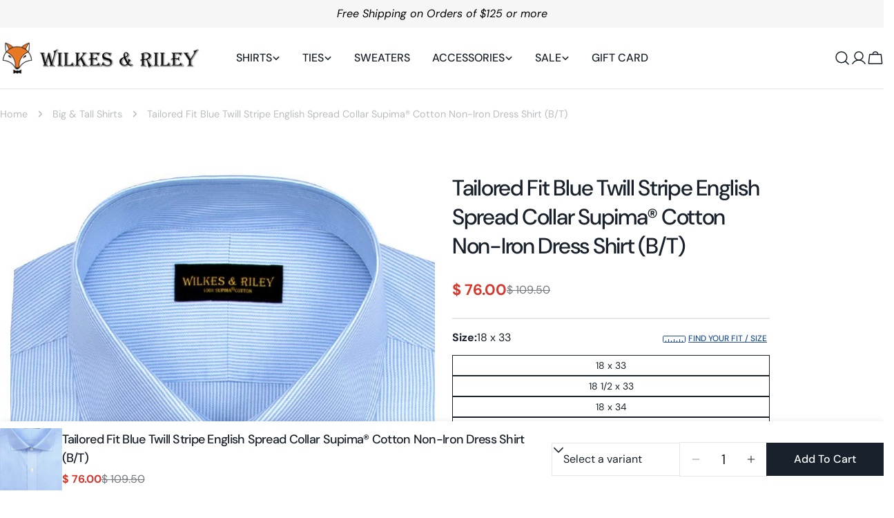

--- FILE ---
content_type: text/html; charset=utf-8
request_url: https://www.wilkesandriley.com/products/tailored-fit-blue-twill-stripe-english-spread-collar-supima-cotton-non-iron-dress-shirt-bt
body_size: 70443
content:
<!doctype html>
<html
  class="no-js"
  lang="en"
  
>
  <head>
    <meta charset="utf-8">
    <meta http-equiv="X-UA-Compatible" content="IE=edge">
    <meta name="viewport" content="width=device-width,initial-scale=1">
    <meta name="theme-color" content="">
    <link rel="canonical" href="https://www.wilkesandriley.com/products/tailored-fit-blue-twill-stripe-english-spread-collar-supima-cotton-non-iron-dress-shirt-bt">
    <link rel="preconnect" href="https://cdn.shopify.com" crossorigin><link rel="icon" type="image/png" href="//www.wilkesandriley.com/cdn/shop/files/logo_ic.png?crop=center&height=32&v=1745753173&width=32"><link rel="preconnect" href="https://fonts.shopifycdn.com" crossorigin><title>Tailored Fit Blue Twill Stripe Non Iron Men&#39;s Dress Shirt &ndash; Wilkes &amp; Riley, LLC</title>

    
      <meta name="description" content="Wilkes and Riley tailored fit non iron blue Twill Stripe Men&#39;s Dress Shirt. Made with pure Supima cotton from the USA. Best dress shirts for men online.">
    


<meta property="og:site_name" content="Wilkes &amp; Riley, LLC">
<meta property="og:url" content="https://www.wilkesandriley.com/products/tailored-fit-blue-twill-stripe-english-spread-collar-supima-cotton-non-iron-dress-shirt-bt">
<meta property="og:title" content="Tailored Fit Blue Twill Stripe Non Iron Men&#39;s Dress Shirt">
<meta property="og:type" content="product">
<meta property="og:description" content="Wilkes and Riley tailored fit non iron blue Twill Stripe Men&#39;s Dress Shirt. Made with pure Supima cotton from the USA. Best dress shirts for men online."><meta property="og:image" content="http://www.wilkesandriley.com/cdn/shop/products/tailored-fit-blue-twill-stripe-english-spread-collar-supima-cotton-non-iron-dress-shirt-bt-8208753.jpg?v=1751613692">
  <meta property="og:image:secure_url" content="https://www.wilkesandriley.com/cdn/shop/products/tailored-fit-blue-twill-stripe-english-spread-collar-supima-cotton-non-iron-dress-shirt-bt-8208753.jpg?v=1751613692">
  <meta property="og:image:width" content="800">
  <meta property="og:image:height" content="1300"><meta property="og:price:amount" content="76.00">
  <meta property="og:price:currency" content="USD"><meta name="twitter:card" content="summary_large_image">
<meta name="twitter:title" content="Tailored Fit Blue Twill Stripe Non Iron Men&#39;s Dress Shirt">
<meta name="twitter:description" content="Wilkes and Riley tailored fit non iron blue Twill Stripe Men&#39;s Dress Shirt. Made with pure Supima cotton from the USA. Best dress shirts for men online.">

<style data-shopify>
  @font-face {
  font-family: "DM Sans";
  font-weight: 400;
  font-style: normal;
  font-display: swap;
  src: url("//www.wilkesandriley.com/cdn/fonts/dm_sans/dmsans_n4.ec80bd4dd7e1a334c969c265873491ae56018d72.woff2") format("woff2"),
       url("//www.wilkesandriley.com/cdn/fonts/dm_sans/dmsans_n4.87bdd914d8a61247b911147ae68e754d695c58a6.woff") format("woff");
}

  @font-face {
  font-family: "DM Sans";
  font-weight: 400;
  font-style: italic;
  font-display: swap;
  src: url("//www.wilkesandriley.com/cdn/fonts/dm_sans/dmsans_i4.b8fe05e69ee95d5a53155c346957d8cbf5081c1a.woff2") format("woff2"),
       url("//www.wilkesandriley.com/cdn/fonts/dm_sans/dmsans_i4.403fe28ee2ea63e142575c0aa47684d65f8c23a0.woff") format("woff");
}

  @font-face {
  font-family: "DM Sans";
  font-weight: 500;
  font-style: normal;
  font-display: swap;
  src: url("//www.wilkesandriley.com/cdn/fonts/dm_sans/dmsans_n5.8a0f1984c77eb7186ceb87c4da2173ff65eb012e.woff2") format("woff2"),
       url("//www.wilkesandriley.com/cdn/fonts/dm_sans/dmsans_n5.9ad2e755a89e15b3d6c53259daad5fc9609888e6.woff") format("woff");
}

  @font-face {
  font-family: "DM Sans";
  font-weight: 500;
  font-style: italic;
  font-display: swap;
  src: url("//www.wilkesandriley.com/cdn/fonts/dm_sans/dmsans_i5.8654104650c013677e3def7db9b31bfbaa34e59a.woff2") format("woff2"),
       url("//www.wilkesandriley.com/cdn/fonts/dm_sans/dmsans_i5.a0dc844d8a75a4232f255fc600ad5a295572bed9.woff") format("woff");
}

  @font-face {
  font-family: "DM Sans";
  font-weight: 700;
  font-style: normal;
  font-display: swap;
  src: url("//www.wilkesandriley.com/cdn/fonts/dm_sans/dmsans_n7.97e21d81502002291ea1de8aefb79170c6946ce5.woff2") format("woff2"),
       url("//www.wilkesandriley.com/cdn/fonts/dm_sans/dmsans_n7.af5c214f5116410ca1d53a2090665620e78e2e1b.woff") format("woff");
}

  @font-face {
  font-family: "DM Sans";
  font-weight: 700;
  font-style: italic;
  font-display: swap;
  src: url("//www.wilkesandriley.com/cdn/fonts/dm_sans/dmsans_i7.52b57f7d7342eb7255084623d98ab83fd96e7f9b.woff2") format("woff2"),
       url("//www.wilkesandriley.com/cdn/fonts/dm_sans/dmsans_i7.d5e14ef18a1d4a8ce78a4187580b4eb1759c2eda.woff") format("woff");
}

  @font-face {
  font-family: "DM Sans";
  font-weight: 500;
  font-style: normal;
  font-display: swap;
  src: url("//www.wilkesandriley.com/cdn/fonts/dm_sans/dmsans_n5.8a0f1984c77eb7186ceb87c4da2173ff65eb012e.woff2") format("woff2"),
       url("//www.wilkesandriley.com/cdn/fonts/dm_sans/dmsans_n5.9ad2e755a89e15b3d6c53259daad5fc9609888e6.woff") format("woff");
}

  @font-face {
  font-family: "DM Sans";
  font-weight: 500;
  font-style: normal;
  font-display: swap;
  src: url("//www.wilkesandriley.com/cdn/fonts/dm_sans/dmsans_n5.8a0f1984c77eb7186ceb87c4da2173ff65eb012e.woff2") format("woff2"),
       url("//www.wilkesandriley.com/cdn/fonts/dm_sans/dmsans_n5.9ad2e755a89e15b3d6c53259daad5fc9609888e6.woff") format("woff");
}

  @font-face {
  font-family: "DM Sans";
  font-weight: 500;
  font-style: italic;
  font-display: swap;
  src: url("//www.wilkesandriley.com/cdn/fonts/dm_sans/dmsans_i5.8654104650c013677e3def7db9b31bfbaa34e59a.woff2") format("woff2"),
       url("//www.wilkesandriley.com/cdn/fonts/dm_sans/dmsans_i5.a0dc844d8a75a4232f255fc600ad5a295572bed9.woff") format("woff");
}

  @font-face {
  font-family: "DM Sans";
  font-weight: 500;
  font-style: normal;
  font-display: swap;
  src: url("//www.wilkesandriley.com/cdn/fonts/dm_sans/dmsans_n5.8a0f1984c77eb7186ceb87c4da2173ff65eb012e.woff2") format("woff2"),
       url("//www.wilkesandriley.com/cdn/fonts/dm_sans/dmsans_n5.9ad2e755a89e15b3d6c53259daad5fc9609888e6.woff") format("woff");
}
@font-face {
  font-family: "DM Sans";
  font-weight: 500;
  font-style: normal;
  font-display: swap;
  src: url("//www.wilkesandriley.com/cdn/fonts/dm_sans/dmsans_n5.8a0f1984c77eb7186ceb87c4da2173ff65eb012e.woff2") format("woff2"),
       url("//www.wilkesandriley.com/cdn/fonts/dm_sans/dmsans_n5.9ad2e755a89e15b3d6c53259daad5fc9609888e6.woff") format("woff");
}
@font-face {
  font-family: "DM Sans";
  font-weight: 500;
  font-style: normal;
  font-display: swap;
  src: url("//www.wilkesandriley.com/cdn/fonts/dm_sans/dmsans_n5.8a0f1984c77eb7186ceb87c4da2173ff65eb012e.woff2") format("woff2"),
       url("//www.wilkesandriley.com/cdn/fonts/dm_sans/dmsans_n5.9ad2e755a89e15b3d6c53259daad5fc9609888e6.woff") format("woff");
}
@font-face {
  font-family: "DM Sans";
  font-weight: 500;
  font-style: normal;
  font-display: swap;
  src: url("//www.wilkesandriley.com/cdn/fonts/dm_sans/dmsans_n5.8a0f1984c77eb7186ceb87c4da2173ff65eb012e.woff2") format("woff2"),
       url("//www.wilkesandriley.com/cdn/fonts/dm_sans/dmsans_n5.9ad2e755a89e15b3d6c53259daad5fc9609888e6.woff") format("woff");
}


  
    :root,
.color-scheme-1 {
      --color-background: 255,255,255;
      --color-secondary-background: 247,247,247;
      --color-primary: 214,58,47;
      --color-text-heading: 25,34,44;
      --color-foreground: 25,34,44;
      --color-border: 230,230,230;
      --color-button: 25,34,44;
      --color-button-text: 255,255,255;
      --color-secondary-button: 233,233,233;
      --color-secondary-button-border: 233,233,233;
      --color-secondary-button-text: 25,34,44;
      --color-button-hover-background: 25,34,44;
      --color-button-hover-text: 255,255,255;
      --color-button-before: #3e546d;
      --color-field: 245,245,245;
      --color-field-text: 25,34,44;
      --color-link: 25,34,44;
      --color-link-hover: 25,34,44;
      --color-product-price-sale: 214,58,47;
      --color-foreground-lighten-60: #757a80;
      --color-foreground-lighten-19: #d3d5d7;
    }
    @media (min-width: 768px) {
      body .desktop-color-scheme-1 {
        --color-background: 255,255,255;
      --color-secondary-background: 247,247,247;
      --color-primary: 214,58,47;
      --color-text-heading: 25,34,44;
      --color-foreground: 25,34,44;
      --color-border: 230,230,230;
      --color-button: 25,34,44;
      --color-button-text: 255,255,255;
      --color-secondary-button: 233,233,233;
      --color-secondary-button-border: 233,233,233;
      --color-secondary-button-text: 25,34,44;
      --color-button-hover-background: 25,34,44;
      --color-button-hover-text: 255,255,255;
      --color-button-before: #3e546d;
      --color-field: 245,245,245;
      --color-field-text: 25,34,44;
      --color-link: 25,34,44;
      --color-link-hover: 25,34,44;
      --color-product-price-sale: 214,58,47;
      --color-foreground-lighten-60: #757a80;
      --color-foreground-lighten-19: #d3d5d7;
        color: rgb(var(--color-foreground));
        background-color: rgb(var(--color-background));
      }
    }
    @media (max-width: 767px) {
      body .mobile-color-scheme-1 {
        --color-background: 255,255,255;
      --color-secondary-background: 247,247,247;
      --color-primary: 214,58,47;
      --color-text-heading: 25,34,44;
      --color-foreground: 25,34,44;
      --color-border: 230,230,230;
      --color-button: 25,34,44;
      --color-button-text: 255,255,255;
      --color-secondary-button: 233,233,233;
      --color-secondary-button-border: 233,233,233;
      --color-secondary-button-text: 25,34,44;
      --color-button-hover-background: 25,34,44;
      --color-button-hover-text: 255,255,255;
      --color-button-before: #3e546d;
      --color-field: 245,245,245;
      --color-field-text: 25,34,44;
      --color-link: 25,34,44;
      --color-link-hover: 25,34,44;
      --color-product-price-sale: 214,58,47;
      --color-foreground-lighten-60: #757a80;
      --color-foreground-lighten-19: #d3d5d7;
        color: rgb(var(--color-foreground));
        background-color: rgb(var(--color-background));
      }
    }
  
    
.color-scheme-2 {
      --color-background: 243,238,234;
      --color-secondary-background: 243,238,234;
      --color-primary: 214,58,47;
      --color-text-heading: 0,0,0;
      --color-foreground: 0,0,0;
      --color-border: 198,191,177;
      --color-button: 25,34,44;
      --color-button-text: 255,255,255;
      --color-secondary-button: 255,255,255;
      --color-secondary-button-border: 230,230,230;
      --color-secondary-button-text: 25,34,44;
      --color-button-hover-background: 25,34,44;
      --color-button-hover-text: 255,255,255;
      --color-button-before: #3e546d;
      --color-field: 255,255,255;
      --color-field-text: 25,34,44;
      --color-link: 0,0,0;
      --color-link-hover: 0,0,0;
      --color-product-price-sale: 214,58,47;
      --color-foreground-lighten-60: #615f5e;
      --color-foreground-lighten-19: #c5c1be;
    }
    @media (min-width: 768px) {
      body .desktop-color-scheme-2 {
        --color-background: 243,238,234;
      --color-secondary-background: 243,238,234;
      --color-primary: 214,58,47;
      --color-text-heading: 0,0,0;
      --color-foreground: 0,0,0;
      --color-border: 198,191,177;
      --color-button: 25,34,44;
      --color-button-text: 255,255,255;
      --color-secondary-button: 255,255,255;
      --color-secondary-button-border: 230,230,230;
      --color-secondary-button-text: 25,34,44;
      --color-button-hover-background: 25,34,44;
      --color-button-hover-text: 255,255,255;
      --color-button-before: #3e546d;
      --color-field: 255,255,255;
      --color-field-text: 25,34,44;
      --color-link: 0,0,0;
      --color-link-hover: 0,0,0;
      --color-product-price-sale: 214,58,47;
      --color-foreground-lighten-60: #615f5e;
      --color-foreground-lighten-19: #c5c1be;
        color: rgb(var(--color-foreground));
        background-color: rgb(var(--color-background));
      }
    }
    @media (max-width: 767px) {
      body .mobile-color-scheme-2 {
        --color-background: 243,238,234;
      --color-secondary-background: 243,238,234;
      --color-primary: 214,58,47;
      --color-text-heading: 0,0,0;
      --color-foreground: 0,0,0;
      --color-border: 198,191,177;
      --color-button: 25,34,44;
      --color-button-text: 255,255,255;
      --color-secondary-button: 255,255,255;
      --color-secondary-button-border: 230,230,230;
      --color-secondary-button-text: 25,34,44;
      --color-button-hover-background: 25,34,44;
      --color-button-hover-text: 255,255,255;
      --color-button-before: #3e546d;
      --color-field: 255,255,255;
      --color-field-text: 25,34,44;
      --color-link: 0,0,0;
      --color-link-hover: 0,0,0;
      --color-product-price-sale: 214,58,47;
      --color-foreground-lighten-60: #615f5e;
      --color-foreground-lighten-19: #c5c1be;
        color: rgb(var(--color-foreground));
        background-color: rgb(var(--color-background));
      }
    }
  
    
.color-scheme-3 {
      --color-background: 245,245,245;
      --color-secondary-background: 247,247,247;
      --color-primary: 214,58,47;
      --color-text-heading: 0,0,0;
      --color-foreground: 0,0,0;
      --color-border: 247,247,247;
      --color-button: 233,233,233;
      --color-button-text: 0,0,0;
      --color-secondary-button: 25,34,44;
      --color-secondary-button-border: 25,34,44;
      --color-secondary-button-text: 255,255,255;
      --color-button-hover-background: 0,0,0;
      --color-button-hover-text: 255,255,255;
      --color-button-before: #333333;
      --color-field: 255,255,255;
      --color-field-text: 0,0,0;
      --color-link: 0,0,0;
      --color-link-hover: 0,0,0;
      --color-product-price-sale: 214,58,47;
      --color-foreground-lighten-60: #626262;
      --color-foreground-lighten-19: #c6c6c6;
    }
    @media (min-width: 768px) {
      body .desktop-color-scheme-3 {
        --color-background: 245,245,245;
      --color-secondary-background: 247,247,247;
      --color-primary: 214,58,47;
      --color-text-heading: 0,0,0;
      --color-foreground: 0,0,0;
      --color-border: 247,247,247;
      --color-button: 233,233,233;
      --color-button-text: 0,0,0;
      --color-secondary-button: 25,34,44;
      --color-secondary-button-border: 25,34,44;
      --color-secondary-button-text: 255,255,255;
      --color-button-hover-background: 0,0,0;
      --color-button-hover-text: 255,255,255;
      --color-button-before: #333333;
      --color-field: 255,255,255;
      --color-field-text: 0,0,0;
      --color-link: 0,0,0;
      --color-link-hover: 0,0,0;
      --color-product-price-sale: 214,58,47;
      --color-foreground-lighten-60: #626262;
      --color-foreground-lighten-19: #c6c6c6;
        color: rgb(var(--color-foreground));
        background-color: rgb(var(--color-background));
      }
    }
    @media (max-width: 767px) {
      body .mobile-color-scheme-3 {
        --color-background: 245,245,245;
      --color-secondary-background: 247,247,247;
      --color-primary: 214,58,47;
      --color-text-heading: 0,0,0;
      --color-foreground: 0,0,0;
      --color-border: 247,247,247;
      --color-button: 233,233,233;
      --color-button-text: 0,0,0;
      --color-secondary-button: 25,34,44;
      --color-secondary-button-border: 25,34,44;
      --color-secondary-button-text: 255,255,255;
      --color-button-hover-background: 0,0,0;
      --color-button-hover-text: 255,255,255;
      --color-button-before: #333333;
      --color-field: 255,255,255;
      --color-field-text: 0,0,0;
      --color-link: 0,0,0;
      --color-link-hover: 0,0,0;
      --color-product-price-sale: 214,58,47;
      --color-foreground-lighten-60: #626262;
      --color-foreground-lighten-19: #c6c6c6;
        color: rgb(var(--color-foreground));
        background-color: rgb(var(--color-background));
      }
    }
  
    
.color-scheme-4 {
      --color-background: 232,220,208;
      --color-secondary-background: 247,247,247;
      --color-primary: 214,58,47;
      --color-text-heading: 0,0,0;
      --color-foreground: 0,0,0;
      --color-border: 230,230,230;
      --color-button: 0,0,0;
      --color-button-text: 255,255,255;
      --color-secondary-button: 233,233,233;
      --color-secondary-button-border: 233,233,233;
      --color-secondary-button-text: 0,0,0;
      --color-button-hover-background: 0,0,0;
      --color-button-hover-text: 255,255,255;
      --color-button-before: #333333;
      --color-field: 245,245,245;
      --color-field-text: 0,0,0;
      --color-link: 0,0,0;
      --color-link-hover: 0,0,0;
      --color-product-price-sale: 214,58,47;
      --color-foreground-lighten-60: #5d5853;
      --color-foreground-lighten-19: #bcb2a8;
    }
    @media (min-width: 768px) {
      body .desktop-color-scheme-4 {
        --color-background: 232,220,208;
      --color-secondary-background: 247,247,247;
      --color-primary: 214,58,47;
      --color-text-heading: 0,0,0;
      --color-foreground: 0,0,0;
      --color-border: 230,230,230;
      --color-button: 0,0,0;
      --color-button-text: 255,255,255;
      --color-secondary-button: 233,233,233;
      --color-secondary-button-border: 233,233,233;
      --color-secondary-button-text: 0,0,0;
      --color-button-hover-background: 0,0,0;
      --color-button-hover-text: 255,255,255;
      --color-button-before: #333333;
      --color-field: 245,245,245;
      --color-field-text: 0,0,0;
      --color-link: 0,0,0;
      --color-link-hover: 0,0,0;
      --color-product-price-sale: 214,58,47;
      --color-foreground-lighten-60: #5d5853;
      --color-foreground-lighten-19: #bcb2a8;
        color: rgb(var(--color-foreground));
        background-color: rgb(var(--color-background));
      }
    }
    @media (max-width: 767px) {
      body .mobile-color-scheme-4 {
        --color-background: 232,220,208;
      --color-secondary-background: 247,247,247;
      --color-primary: 214,58,47;
      --color-text-heading: 0,0,0;
      --color-foreground: 0,0,0;
      --color-border: 230,230,230;
      --color-button: 0,0,0;
      --color-button-text: 255,255,255;
      --color-secondary-button: 233,233,233;
      --color-secondary-button-border: 233,233,233;
      --color-secondary-button-text: 0,0,0;
      --color-button-hover-background: 0,0,0;
      --color-button-hover-text: 255,255,255;
      --color-button-before: #333333;
      --color-field: 245,245,245;
      --color-field-text: 0,0,0;
      --color-link: 0,0,0;
      --color-link-hover: 0,0,0;
      --color-product-price-sale: 214,58,47;
      --color-foreground-lighten-60: #5d5853;
      --color-foreground-lighten-19: #bcb2a8;
        color: rgb(var(--color-foreground));
        background-color: rgb(var(--color-background));
      }
    }
  
    
.color-scheme-inverse {
      --color-background: 0,0,0;
      --color-secondary-background: 0,0,0;
      --color-primary: 214,58,47;
      --color-text-heading: 255,255,255;
      --color-foreground: 255,255,255;
      --color-border: 255,255,255;
      --color-button: 255,255,255;
      --color-button-text: 0,0,0;
      --color-secondary-button: 255,255,255;
      --color-secondary-button-border: 230,230,230;
      --color-secondary-button-text: 0,0,0;
      --color-button-hover-background: 0,0,0;
      --color-button-hover-text: 255,255,255;
      --color-button-before: #333333;
      --color-field: 255,255,255;
      --color-field-text: 0,0,0;
      --color-link: 255,255,255;
      --color-link-hover: 255,255,255;
      --color-product-price-sale: 214,58,47;
      --color-foreground-lighten-60: #999999;
      --color-foreground-lighten-19: #303030;
    }
    @media (min-width: 768px) {
      body .desktop-color-scheme-inverse {
        --color-background: 0,0,0;
      --color-secondary-background: 0,0,0;
      --color-primary: 214,58,47;
      --color-text-heading: 255,255,255;
      --color-foreground: 255,255,255;
      --color-border: 255,255,255;
      --color-button: 255,255,255;
      --color-button-text: 0,0,0;
      --color-secondary-button: 255,255,255;
      --color-secondary-button-border: 230,230,230;
      --color-secondary-button-text: 0,0,0;
      --color-button-hover-background: 0,0,0;
      --color-button-hover-text: 255,255,255;
      --color-button-before: #333333;
      --color-field: 255,255,255;
      --color-field-text: 0,0,0;
      --color-link: 255,255,255;
      --color-link-hover: 255,255,255;
      --color-product-price-sale: 214,58,47;
      --color-foreground-lighten-60: #999999;
      --color-foreground-lighten-19: #303030;
        color: rgb(var(--color-foreground));
        background-color: rgb(var(--color-background));
      }
    }
    @media (max-width: 767px) {
      body .mobile-color-scheme-inverse {
        --color-background: 0,0,0;
      --color-secondary-background: 0,0,0;
      --color-primary: 214,58,47;
      --color-text-heading: 255,255,255;
      --color-foreground: 255,255,255;
      --color-border: 255,255,255;
      --color-button: 255,255,255;
      --color-button-text: 0,0,0;
      --color-secondary-button: 255,255,255;
      --color-secondary-button-border: 230,230,230;
      --color-secondary-button-text: 0,0,0;
      --color-button-hover-background: 0,0,0;
      --color-button-hover-text: 255,255,255;
      --color-button-before: #333333;
      --color-field: 255,255,255;
      --color-field-text: 0,0,0;
      --color-link: 255,255,255;
      --color-link-hover: 255,255,255;
      --color-product-price-sale: 214,58,47;
      --color-foreground-lighten-60: #999999;
      --color-foreground-lighten-19: #303030;
        color: rgb(var(--color-foreground));
        background-color: rgb(var(--color-background));
      }
    }
  
    
.color-scheme-6 {
      --color-background: 244,228,227;
      --color-secondary-background: 243,238,234;
      --color-primary: 214,58,47;
      --color-text-heading: 0,0,0;
      --color-foreground: 0,0,0;
      --color-border: 198,191,177;
      --color-button: 0,0,0;
      --color-button-text: 255,255,255;
      --color-secondary-button: 255,255,255;
      --color-secondary-button-border: 230,230,230;
      --color-secondary-button-text: 0,0,0;
      --color-button-hover-background: 0,0,0;
      --color-button-hover-text: 255,255,255;
      --color-button-before: #333333;
      --color-field: 255,255,255;
      --color-field-text: 0,0,0;
      --color-link: 0,0,0;
      --color-link-hover: 0,0,0;
      --color-product-price-sale: 214,58,47;
      --color-foreground-lighten-60: #625b5b;
      --color-foreground-lighten-19: #c6b9b8;
    }
    @media (min-width: 768px) {
      body .desktop-color-scheme-6 {
        --color-background: 244,228,227;
      --color-secondary-background: 243,238,234;
      --color-primary: 214,58,47;
      --color-text-heading: 0,0,0;
      --color-foreground: 0,0,0;
      --color-border: 198,191,177;
      --color-button: 0,0,0;
      --color-button-text: 255,255,255;
      --color-secondary-button: 255,255,255;
      --color-secondary-button-border: 230,230,230;
      --color-secondary-button-text: 0,0,0;
      --color-button-hover-background: 0,0,0;
      --color-button-hover-text: 255,255,255;
      --color-button-before: #333333;
      --color-field: 255,255,255;
      --color-field-text: 0,0,0;
      --color-link: 0,0,0;
      --color-link-hover: 0,0,0;
      --color-product-price-sale: 214,58,47;
      --color-foreground-lighten-60: #625b5b;
      --color-foreground-lighten-19: #c6b9b8;
        color: rgb(var(--color-foreground));
        background-color: rgb(var(--color-background));
      }
    }
    @media (max-width: 767px) {
      body .mobile-color-scheme-6 {
        --color-background: 244,228,227;
      --color-secondary-background: 243,238,234;
      --color-primary: 214,58,47;
      --color-text-heading: 0,0,0;
      --color-foreground: 0,0,0;
      --color-border: 198,191,177;
      --color-button: 0,0,0;
      --color-button-text: 255,255,255;
      --color-secondary-button: 255,255,255;
      --color-secondary-button-border: 230,230,230;
      --color-secondary-button-text: 0,0,0;
      --color-button-hover-background: 0,0,0;
      --color-button-hover-text: 255,255,255;
      --color-button-before: #333333;
      --color-field: 255,255,255;
      --color-field-text: 0,0,0;
      --color-link: 0,0,0;
      --color-link-hover: 0,0,0;
      --color-product-price-sale: 214,58,47;
      --color-foreground-lighten-60: #625b5b;
      --color-foreground-lighten-19: #c6b9b8;
        color: rgb(var(--color-foreground));
        background-color: rgb(var(--color-background));
      }
    }
  
    
.color-scheme-7 {
      --color-background: ,,;
      --color-secondary-background: 233,233,233;
      --color-primary: 214,58,47;
      --color-text-heading: 0,0,0;
      --color-foreground: 0,0,0;
      --color-border: 230,230,230;
      --color-button: 0,0,0;
      --color-button-text: 255,255,255;
      --color-secondary-button: 233,233,233;
      --color-secondary-button-border: 233,233,233;
      --color-secondary-button-text: 0,0,0;
      --color-button-hover-background: 0,0,0;
      --color-button-hover-text: 255,255,255;
      --color-button-before: #333333;
      --color-field: 245,245,245;
      --color-field-text: 0,0,0;
      --color-link: 0,0,0;
      --color-link-hover: 0,0,0;
      --color-product-price-sale: 214,58,47;
      --color-foreground-lighten-60: ;
      --color-foreground-lighten-19: ;
    }
    @media (min-width: 768px) {
      body .desktop-color-scheme-7 {
        --color-background: ,,;
      --color-secondary-background: 233,233,233;
      --color-primary: 214,58,47;
      --color-text-heading: 0,0,0;
      --color-foreground: 0,0,0;
      --color-border: 230,230,230;
      --color-button: 0,0,0;
      --color-button-text: 255,255,255;
      --color-secondary-button: 233,233,233;
      --color-secondary-button-border: 233,233,233;
      --color-secondary-button-text: 0,0,0;
      --color-button-hover-background: 0,0,0;
      --color-button-hover-text: 255,255,255;
      --color-button-before: #333333;
      --color-field: 245,245,245;
      --color-field-text: 0,0,0;
      --color-link: 0,0,0;
      --color-link-hover: 0,0,0;
      --color-product-price-sale: 214,58,47;
      --color-foreground-lighten-60: ;
      --color-foreground-lighten-19: ;
        color: rgb(var(--color-foreground));
        background-color: rgb(var(--color-background));
      }
    }
    @media (max-width: 767px) {
      body .mobile-color-scheme-7 {
        --color-background: ,,;
      --color-secondary-background: 233,233,233;
      --color-primary: 214,58,47;
      --color-text-heading: 0,0,0;
      --color-foreground: 0,0,0;
      --color-border: 230,230,230;
      --color-button: 0,0,0;
      --color-button-text: 255,255,255;
      --color-secondary-button: 233,233,233;
      --color-secondary-button-border: 233,233,233;
      --color-secondary-button-text: 0,0,0;
      --color-button-hover-background: 0,0,0;
      --color-button-hover-text: 255,255,255;
      --color-button-before: #333333;
      --color-field: 245,245,245;
      --color-field-text: 0,0,0;
      --color-link: 0,0,0;
      --color-link-hover: 0,0,0;
      --color-product-price-sale: 214,58,47;
      --color-foreground-lighten-60: ;
      --color-foreground-lighten-19: ;
        color: rgb(var(--color-foreground));
        background-color: rgb(var(--color-background));
      }
    }
  
    
.color-scheme-8 {
      --color-background: 239,222,217;
      --color-secondary-background: 247,247,247;
      --color-primary: 214,58,47;
      --color-text-heading: 0,0,0;
      --color-foreground: 0,0,0;
      --color-border: 230,230,230;
      --color-button: 0,0,0;
      --color-button-text: 255,255,255;
      --color-secondary-button: 233,233,233;
      --color-secondary-button-border: 233,233,233;
      --color-secondary-button-text: 0,0,0;
      --color-button-hover-background: 0,0,0;
      --color-button-hover-text: 255,255,255;
      --color-button-before: #333333;
      --color-field: 245,245,245;
      --color-field-text: 0,0,0;
      --color-link: 0,0,0;
      --color-link-hover: 0,0,0;
      --color-product-price-sale: 214,58,47;
      --color-foreground-lighten-60: #605957;
      --color-foreground-lighten-19: #c2b4b0;
    }
    @media (min-width: 768px) {
      body .desktop-color-scheme-8 {
        --color-background: 239,222,217;
      --color-secondary-background: 247,247,247;
      --color-primary: 214,58,47;
      --color-text-heading: 0,0,0;
      --color-foreground: 0,0,0;
      --color-border: 230,230,230;
      --color-button: 0,0,0;
      --color-button-text: 255,255,255;
      --color-secondary-button: 233,233,233;
      --color-secondary-button-border: 233,233,233;
      --color-secondary-button-text: 0,0,0;
      --color-button-hover-background: 0,0,0;
      --color-button-hover-text: 255,255,255;
      --color-button-before: #333333;
      --color-field: 245,245,245;
      --color-field-text: 0,0,0;
      --color-link: 0,0,0;
      --color-link-hover: 0,0,0;
      --color-product-price-sale: 214,58,47;
      --color-foreground-lighten-60: #605957;
      --color-foreground-lighten-19: #c2b4b0;
        color: rgb(var(--color-foreground));
        background-color: rgb(var(--color-background));
      }
    }
    @media (max-width: 767px) {
      body .mobile-color-scheme-8 {
        --color-background: 239,222,217;
      --color-secondary-background: 247,247,247;
      --color-primary: 214,58,47;
      --color-text-heading: 0,0,0;
      --color-foreground: 0,0,0;
      --color-border: 230,230,230;
      --color-button: 0,0,0;
      --color-button-text: 255,255,255;
      --color-secondary-button: 233,233,233;
      --color-secondary-button-border: 233,233,233;
      --color-secondary-button-text: 0,0,0;
      --color-button-hover-background: 0,0,0;
      --color-button-hover-text: 255,255,255;
      --color-button-before: #333333;
      --color-field: 245,245,245;
      --color-field-text: 0,0,0;
      --color-link: 0,0,0;
      --color-link-hover: 0,0,0;
      --color-product-price-sale: 214,58,47;
      --color-foreground-lighten-60: #605957;
      --color-foreground-lighten-19: #c2b4b0;
        color: rgb(var(--color-foreground));
        background-color: rgb(var(--color-background));
      }
    }
  
    
.color-scheme-9 {
      --color-background: 255,255,255;
      --color-secondary-background: 245,245,245;
      --color-primary: 214,58,47;
      --color-text-heading: 0,0,0;
      --color-foreground: 0,0,0;
      --color-border: 230,230,230;
      --color-button: 0,0,0;
      --color-button-text: 255,255,255;
      --color-secondary-button: 255,255,255;
      --color-secondary-button-border: 204,204,204;
      --color-secondary-button-text: 0,0,0;
      --color-button-hover-background: 0,0,0;
      --color-button-hover-text: 255,255,255;
      --color-button-before: #333333;
      --color-field: 245,245,245;
      --color-field-text: 0,0,0;
      --color-link: 0,0,0;
      --color-link-hover: 0,0,0;
      --color-product-price-sale: 214,58,47;
      --color-foreground-lighten-60: #666666;
      --color-foreground-lighten-19: #cfcfcf;
    }
    @media (min-width: 768px) {
      body .desktop-color-scheme-9 {
        --color-background: 255,255,255;
      --color-secondary-background: 245,245,245;
      --color-primary: 214,58,47;
      --color-text-heading: 0,0,0;
      --color-foreground: 0,0,0;
      --color-border: 230,230,230;
      --color-button: 0,0,0;
      --color-button-text: 255,255,255;
      --color-secondary-button: 255,255,255;
      --color-secondary-button-border: 204,204,204;
      --color-secondary-button-text: 0,0,0;
      --color-button-hover-background: 0,0,0;
      --color-button-hover-text: 255,255,255;
      --color-button-before: #333333;
      --color-field: 245,245,245;
      --color-field-text: 0,0,0;
      --color-link: 0,0,0;
      --color-link-hover: 0,0,0;
      --color-product-price-sale: 214,58,47;
      --color-foreground-lighten-60: #666666;
      --color-foreground-lighten-19: #cfcfcf;
        color: rgb(var(--color-foreground));
        background-color: rgb(var(--color-background));
      }
    }
    @media (max-width: 767px) {
      body .mobile-color-scheme-9 {
        --color-background: 255,255,255;
      --color-secondary-background: 245,245,245;
      --color-primary: 214,58,47;
      --color-text-heading: 0,0,0;
      --color-foreground: 0,0,0;
      --color-border: 230,230,230;
      --color-button: 0,0,0;
      --color-button-text: 255,255,255;
      --color-secondary-button: 255,255,255;
      --color-secondary-button-border: 204,204,204;
      --color-secondary-button-text: 0,0,0;
      --color-button-hover-background: 0,0,0;
      --color-button-hover-text: 255,255,255;
      --color-button-before: #333333;
      --color-field: 245,245,245;
      --color-field-text: 0,0,0;
      --color-link: 0,0,0;
      --color-link-hover: 0,0,0;
      --color-product-price-sale: 214,58,47;
      --color-foreground-lighten-60: #666666;
      --color-foreground-lighten-19: #cfcfcf;
        color: rgb(var(--color-foreground));
        background-color: rgb(var(--color-background));
      }
    }
  
    
.color-scheme-10 {
      --color-background: 246,246,246;
      --color-secondary-background: 247,247,247;
      --color-primary: 214,58,47;
      --color-text-heading: 0,0,0;
      --color-foreground: 0,0,0;
      --color-border: 230,230,230;
      --color-button: 0,0,0;
      --color-button-text: 255,255,255;
      --color-secondary-button: 233,233,233;
      --color-secondary-button-border: 233,233,233;
      --color-secondary-button-text: 0,0,0;
      --color-button-hover-background: 0,0,0;
      --color-button-hover-text: 255,255,255;
      --color-button-before: #333333;
      --color-field: 245,245,245;
      --color-field-text: 0,0,0;
      --color-link: 0,0,0;
      --color-link-hover: 0,0,0;
      --color-product-price-sale: 214,58,47;
      --color-foreground-lighten-60: #626262;
      --color-foreground-lighten-19: #c7c7c7;
    }
    @media (min-width: 768px) {
      body .desktop-color-scheme-10 {
        --color-background: 246,246,246;
      --color-secondary-background: 247,247,247;
      --color-primary: 214,58,47;
      --color-text-heading: 0,0,0;
      --color-foreground: 0,0,0;
      --color-border: 230,230,230;
      --color-button: 0,0,0;
      --color-button-text: 255,255,255;
      --color-secondary-button: 233,233,233;
      --color-secondary-button-border: 233,233,233;
      --color-secondary-button-text: 0,0,0;
      --color-button-hover-background: 0,0,0;
      --color-button-hover-text: 255,255,255;
      --color-button-before: #333333;
      --color-field: 245,245,245;
      --color-field-text: 0,0,0;
      --color-link: 0,0,0;
      --color-link-hover: 0,0,0;
      --color-product-price-sale: 214,58,47;
      --color-foreground-lighten-60: #626262;
      --color-foreground-lighten-19: #c7c7c7;
        color: rgb(var(--color-foreground));
        background-color: rgb(var(--color-background));
      }
    }
    @media (max-width: 767px) {
      body .mobile-color-scheme-10 {
        --color-background: 246,246,246;
      --color-secondary-background: 247,247,247;
      --color-primary: 214,58,47;
      --color-text-heading: 0,0,0;
      --color-foreground: 0,0,0;
      --color-border: 230,230,230;
      --color-button: 0,0,0;
      --color-button-text: 255,255,255;
      --color-secondary-button: 233,233,233;
      --color-secondary-button-border: 233,233,233;
      --color-secondary-button-text: 0,0,0;
      --color-button-hover-background: 0,0,0;
      --color-button-hover-text: 255,255,255;
      --color-button-before: #333333;
      --color-field: 245,245,245;
      --color-field-text: 0,0,0;
      --color-link: 0,0,0;
      --color-link-hover: 0,0,0;
      --color-product-price-sale: 214,58,47;
      --color-foreground-lighten-60: #626262;
      --color-foreground-lighten-19: #c7c7c7;
        color: rgb(var(--color-foreground));
        background-color: rgb(var(--color-background));
      }
    }
  
    
.color-scheme-11 {
      --color-background: 243,238,234;
      --color-secondary-background: 247,247,247;
      --color-primary: 214,58,47;
      --color-text-heading: 255,255,255;
      --color-foreground: 255,255,255;
      --color-border: 255,255,255;
      --color-button: 232,119,34;
      --color-button-text: 255,255,255;
      --color-secondary-button: 233,233,233;
      --color-secondary-button-border: 233,233,233;
      --color-secondary-button-text: 0,0,0;
      --color-button-hover-background: 161,98,50;
      --color-button-hover-text: 255,255,255;
      --color-button-before: #d09569;
      --color-field: 255,255,255;
      --color-field-text: 0,0,0;
      --color-link: 255,255,255;
      --color-link-hover: 255,255,255;
      --color-product-price-sale: 214,58,47;
      --color-foreground-lighten-60: #faf8f7;
      --color-foreground-lighten-19: #f5f1ee;
    }
    @media (min-width: 768px) {
      body .desktop-color-scheme-11 {
        --color-background: 243,238,234;
      --color-secondary-background: 247,247,247;
      --color-primary: 214,58,47;
      --color-text-heading: 255,255,255;
      --color-foreground: 255,255,255;
      --color-border: 255,255,255;
      --color-button: 232,119,34;
      --color-button-text: 255,255,255;
      --color-secondary-button: 233,233,233;
      --color-secondary-button-border: 233,233,233;
      --color-secondary-button-text: 0,0,0;
      --color-button-hover-background: 161,98,50;
      --color-button-hover-text: 255,255,255;
      --color-button-before: #d09569;
      --color-field: 255,255,255;
      --color-field-text: 0,0,0;
      --color-link: 255,255,255;
      --color-link-hover: 255,255,255;
      --color-product-price-sale: 214,58,47;
      --color-foreground-lighten-60: #faf8f7;
      --color-foreground-lighten-19: #f5f1ee;
        color: rgb(var(--color-foreground));
        background-color: rgb(var(--color-background));
      }
    }
    @media (max-width: 767px) {
      body .mobile-color-scheme-11 {
        --color-background: 243,238,234;
      --color-secondary-background: 247,247,247;
      --color-primary: 214,58,47;
      --color-text-heading: 255,255,255;
      --color-foreground: 255,255,255;
      --color-border: 255,255,255;
      --color-button: 232,119,34;
      --color-button-text: 255,255,255;
      --color-secondary-button: 233,233,233;
      --color-secondary-button-border: 233,233,233;
      --color-secondary-button-text: 0,0,0;
      --color-button-hover-background: 161,98,50;
      --color-button-hover-text: 255,255,255;
      --color-button-before: #d09569;
      --color-field: 255,255,255;
      --color-field-text: 0,0,0;
      --color-link: 255,255,255;
      --color-link-hover: 255,255,255;
      --color-product-price-sale: 214,58,47;
      --color-foreground-lighten-60: #faf8f7;
      --color-foreground-lighten-19: #f5f1ee;
        color: rgb(var(--color-foreground));
        background-color: rgb(var(--color-background));
      }
    }
  
    
.color-scheme-00dc58dd-5585-4110-9733-d4b63aeecd08 {
      --color-background: 25,34,44;
      --color-secondary-background: 247,247,247;
      --color-primary: 214,58,47;
      --color-text-heading: 255,255,255;
      --color-foreground: 255,255,255;
      --color-border: 230,230,230;
      --color-button: 0,0,0;
      --color-button-text: 255,255,255;
      --color-secondary-button: 233,233,233;
      --color-secondary-button-border: 233,233,233;
      --color-secondary-button-text: 0,0,0;
      --color-button-hover-background: 0,0,0;
      --color-button-hover-text: 255,255,255;
      --color-button-before: #333333;
      --color-field: 245,245,245;
      --color-field-text: 0,0,0;
      --color-link: 255,255,255;
      --color-link-hover: 255,255,255;
      --color-product-price-sale: 214,58,47;
      --color-foreground-lighten-60: #a3a7ab;
      --color-foreground-lighten-19: #454c54;
    }
    @media (min-width: 768px) {
      body .desktop-color-scheme-00dc58dd-5585-4110-9733-d4b63aeecd08 {
        --color-background: 25,34,44;
      --color-secondary-background: 247,247,247;
      --color-primary: 214,58,47;
      --color-text-heading: 255,255,255;
      --color-foreground: 255,255,255;
      --color-border: 230,230,230;
      --color-button: 0,0,0;
      --color-button-text: 255,255,255;
      --color-secondary-button: 233,233,233;
      --color-secondary-button-border: 233,233,233;
      --color-secondary-button-text: 0,0,0;
      --color-button-hover-background: 0,0,0;
      --color-button-hover-text: 255,255,255;
      --color-button-before: #333333;
      --color-field: 245,245,245;
      --color-field-text: 0,0,0;
      --color-link: 255,255,255;
      --color-link-hover: 255,255,255;
      --color-product-price-sale: 214,58,47;
      --color-foreground-lighten-60: #a3a7ab;
      --color-foreground-lighten-19: #454c54;
        color: rgb(var(--color-foreground));
        background-color: rgb(var(--color-background));
      }
    }
    @media (max-width: 767px) {
      body .mobile-color-scheme-00dc58dd-5585-4110-9733-d4b63aeecd08 {
        --color-background: 25,34,44;
      --color-secondary-background: 247,247,247;
      --color-primary: 214,58,47;
      --color-text-heading: 255,255,255;
      --color-foreground: 255,255,255;
      --color-border: 230,230,230;
      --color-button: 0,0,0;
      --color-button-text: 255,255,255;
      --color-secondary-button: 233,233,233;
      --color-secondary-button-border: 233,233,233;
      --color-secondary-button-text: 0,0,0;
      --color-button-hover-background: 0,0,0;
      --color-button-hover-text: 255,255,255;
      --color-button-before: #333333;
      --color-field: 245,245,245;
      --color-field-text: 0,0,0;
      --color-link: 255,255,255;
      --color-link-hover: 255,255,255;
      --color-product-price-sale: 214,58,47;
      --color-foreground-lighten-60: #a3a7ab;
      --color-foreground-lighten-19: #454c54;
        color: rgb(var(--color-foreground));
        background-color: rgb(var(--color-background));
      }
    }
  

  body, .color-scheme-1, .color-scheme-2, .color-scheme-3, .color-scheme-4, .color-scheme-inverse, .color-scheme-6, .color-scheme-7, .color-scheme-8, .color-scheme-9, .color-scheme-10, .color-scheme-11, .color-scheme-00dc58dd-5585-4110-9733-d4b63aeecd08 {
    color: rgb(var(--color-foreground));
    background-color: rgb(var(--color-background));
  }

  :root {
    /* Animation variable */
    --animation-nav: .5s cubic-bezier(.6, 0, .4, 1);
    --animation-default: .5s cubic-bezier(.3, 1, .3, 1);
    --animation-fast: .3s cubic-bezier(.7, 0, .3, 1);
    --transform-origin-start: left;
    --transform-origin-end: right;
    --duration-default: 200ms;
    --duration-image: 1000ms;

    --font-body-family: "DM Sans", sans-serif;
    --font-body-style: normal;
    --font-body-weight: 400;
    --font-body-weight-bolder: 500;
    --font-body-weight-bold: 700;
    --font-body-size: 1.6rem;
    --font-body-line-height: 1.625;

    --font-heading-family: "DM Sans", sans-serif;
    --font-heading-style: normal;
    --font-heading-weight: 500;
    --font-heading-letter-spacing: -0.04em;
    --font-heading-transform: none;
    --font-heading-scale: 1.0;
    --font-heading-mobile-scale: 0.8;

    --font-hd1-transform:none;

    --font-subheading-family: "DM Sans", sans-serif;
    --font-subheading-weight: 500;
    --font-subheading-scale: 1.12;
    --font-subheading-transform: capitalize;
    --font-subheading-letter-spacing: 0.0em;

    --font-navigation-family: "DM Sans", sans-serif;
    --font-navigation-weight: 500;
    --navigation-transform: none;

    --font-button-family: "DM Sans", sans-serif;
    --font-button-weight: 500;
    --buttons-letter-spacing: 0.0em;
    --buttons-transform: capitalize;
    --buttons-height: 4.8rem;
    --buttons-border-width: 1px;
    --inputs-border-width: 1px;

    --font-pcard-title-family: "DM Sans", sans-serif;
    --font-pcard-title-style: normal;
    --font-pcard-title-weight: 500;
    --font-pcard-title-scale: 1.12;
    --font-pcard-title-transform: none;

    --font-hd1-size: 6.0rem;
    --font-hd2-size: 4.8rem;
    --font-hd3-size: 3.6rem;
    --font-h1-size: calc(var(--font-heading-scale) * 4rem);
    --font-h2-size: calc(var(--font-heading-scale) * 3.2rem);
    --font-h3-size: calc(var(--font-heading-scale) * 2.8rem);
    --font-h4-size: calc(var(--font-heading-scale) * 2.2rem);
    --font-h5-size: calc(var(--font-heading-scale) * 1.8rem);
    --font-h6-size: calc(var(--font-heading-scale) * 1.6rem);
    --font-subheading-size: calc(var(--font-subheading-scale) * var(--font-body-size));
    --font-pcard-title-size: calc(var(--font-pcard-title-scale) * var(--font-body-size));

    --color-badge-sale: #D63A2F;
    --color-badge-sale-text: #FFFFFF;
    --color-badge-soldout: #A5A4AB;
    --color-badge-soldout-text: #FFFFFF;
    --color-badge-hot: #6C69DE;
    --color-badge-hot-text: #FFFFFF;
    --color-badge-new: #559B60;
    --color-badge-new-text: #FFFFFF;
    --color-cart-bubble: #D63A2F;
    --color-keyboard-focus: 11 97 205;

    --buttons-radius: 0.0rem;
    --inputs-radius: 0.0rem;
    --textareas-radius: 0.0rem;
    --blocks-radius: 0.0rem;
    --blocks-radius-mobile: 0.0rem;
    --small-blocks-radius: 0.0rem;
    --medium-blocks-radius: 0.0rem;
    --pcard-radius: 0.0rem;
    --pcard-inner-radius: 0.0rem;
    --badges-radius: 0.0rem;

    --page-width: 1340px;
    --page-width-margin: 0rem;
    --header-padding-bottom: 4rem;
    --header-padding-bottom-mobile: 3.2rem;
    --header-padding-bottom-large: 6rem;
    --header-padding-bottom-large-lg: 4rem;
  }

  *,
  *::before,
  *::after {
    box-sizing: inherit;
  }

  html {
    box-sizing: border-box;
    font-size: 62.5%;
    height: 100%;
  }

  body {
    min-height: 100%;
    margin: 0;
    font-family: var(--font-body-family);
    font-style: var(--font-body-style);
    font-weight: var(--font-body-weight);
    font-size: var(--font-body-size);
    line-height: var(--font-body-line-height);
    -webkit-font-smoothing: antialiased;
    -moz-osx-font-smoothing: grayscale;
    touch-action: manipulation;
    -webkit-text-size-adjust: 100%;
    font-feature-settings: normal;
  }
  @media (min-width: 1415px) {
    .swiper-controls--outside {
      --swiper-navigation-offset-x: calc((var(--swiper-navigation-size) + 2.7rem) * -1);
    }
  }
</style>

  <link rel="preload" as="font" href="//www.wilkesandriley.com/cdn/fonts/dm_sans/dmsans_n4.ec80bd4dd7e1a334c969c265873491ae56018d72.woff2" type="font/woff2" crossorigin>
  

  <link rel="preload" as="font" href="//www.wilkesandriley.com/cdn/fonts/dm_sans/dmsans_n5.8a0f1984c77eb7186ceb87c4da2173ff65eb012e.woff2" type="font/woff2" crossorigin>
  
<link href="//www.wilkesandriley.com/cdn/shop/t/59/assets/vendor.css?v=94183888130352382221745790479" rel="stylesheet" type="text/css" media="all" /><link href="//www.wilkesandriley.com/cdn/shop/t/59/assets/theme.css?v=108133201404056832271746479575" rel="stylesheet" type="text/css" media="all" /><link href="//www.wilkesandriley.com/cdn/shop/t/59/assets/custom.css?v=42831847359821185761747170018" rel="stylesheet" type="text/css" media="all" />
    <script>window.performance && window.performance.mark && window.performance.mark('shopify.content_for_header.start');</script><meta name="google-site-verification" content="K2_rFFIYaD8F79n8FkSxCFNu8sY35jqA7c72x0D7ApQ">
<meta id="shopify-digital-wallet" name="shopify-digital-wallet" content="/9044004/digital_wallets/dialog">
<meta name="shopify-checkout-api-token" content="fede09d856043a215edebd9a47275cab">
<link rel="alternate" type="application/json+oembed" href="https://www.wilkesandriley.com/products/tailored-fit-blue-twill-stripe-english-spread-collar-supima-cotton-non-iron-dress-shirt-bt.oembed">
<script async="async" src="/checkouts/internal/preloads.js?locale=en-US"></script>
<link rel="preconnect" href="https://shop.app" crossorigin="anonymous">
<script async="async" src="https://shop.app/checkouts/internal/preloads.js?locale=en-US&shop_id=9044004" crossorigin="anonymous"></script>
<script id="apple-pay-shop-capabilities" type="application/json">{"shopId":9044004,"countryCode":"US","currencyCode":"USD","merchantCapabilities":["supports3DS"],"merchantId":"gid:\/\/shopify\/Shop\/9044004","merchantName":"Wilkes \u0026 Riley, LLC","requiredBillingContactFields":["postalAddress","email","phone"],"requiredShippingContactFields":["postalAddress","email","phone"],"shippingType":"shipping","supportedNetworks":["visa","masterCard","amex","discover","elo","jcb"],"total":{"type":"pending","label":"Wilkes \u0026 Riley, LLC","amount":"1.00"},"shopifyPaymentsEnabled":true,"supportsSubscriptions":true}</script>
<script id="shopify-features" type="application/json">{"accessToken":"fede09d856043a215edebd9a47275cab","betas":["rich-media-storefront-analytics"],"domain":"www.wilkesandriley.com","predictiveSearch":true,"shopId":9044004,"locale":"en"}</script>
<script>var Shopify = Shopify || {};
Shopify.shop = "wilkes-riley.myshopify.com";
Shopify.locale = "en";
Shopify.currency = {"active":"USD","rate":"1.0"};
Shopify.country = "US";
Shopify.theme = {"name":"BzCreative Working | Sleek [28-4-2025]","id":148929183977,"schema_name":"Sleek","schema_version":"1.8.0","theme_store_id":2821,"role":"main"};
Shopify.theme.handle = "null";
Shopify.theme.style = {"id":null,"handle":null};
Shopify.cdnHost = "www.wilkesandriley.com/cdn";
Shopify.routes = Shopify.routes || {};
Shopify.routes.root = "/";</script>
<script type="module">!function(o){(o.Shopify=o.Shopify||{}).modules=!0}(window);</script>
<script>!function(o){function n(){var o=[];function n(){o.push(Array.prototype.slice.apply(arguments))}return n.q=o,n}var t=o.Shopify=o.Shopify||{};t.loadFeatures=n(),t.autoloadFeatures=n()}(window);</script>
<script>
  window.ShopifyPay = window.ShopifyPay || {};
  window.ShopifyPay.apiHost = "shop.app\/pay";
  window.ShopifyPay.redirectState = null;
</script>
<script id="shop-js-analytics" type="application/json">{"pageType":"product"}</script>
<script defer="defer" async type="module" src="//www.wilkesandriley.com/cdn/shopifycloud/shop-js/modules/v2/client.init-shop-cart-sync_BdyHc3Nr.en.esm.js"></script>
<script defer="defer" async type="module" src="//www.wilkesandriley.com/cdn/shopifycloud/shop-js/modules/v2/chunk.common_Daul8nwZ.esm.js"></script>
<script type="module">
  await import("//www.wilkesandriley.com/cdn/shopifycloud/shop-js/modules/v2/client.init-shop-cart-sync_BdyHc3Nr.en.esm.js");
await import("//www.wilkesandriley.com/cdn/shopifycloud/shop-js/modules/v2/chunk.common_Daul8nwZ.esm.js");

  window.Shopify.SignInWithShop?.initShopCartSync?.({"fedCMEnabled":true,"windoidEnabled":true});

</script>
<script defer="defer" async type="module" src="//www.wilkesandriley.com/cdn/shopifycloud/shop-js/modules/v2/client.payment-terms_MV4M3zvL.en.esm.js"></script>
<script defer="defer" async type="module" src="//www.wilkesandriley.com/cdn/shopifycloud/shop-js/modules/v2/chunk.common_Daul8nwZ.esm.js"></script>
<script defer="defer" async type="module" src="//www.wilkesandriley.com/cdn/shopifycloud/shop-js/modules/v2/chunk.modal_CQq8HTM6.esm.js"></script>
<script type="module">
  await import("//www.wilkesandriley.com/cdn/shopifycloud/shop-js/modules/v2/client.payment-terms_MV4M3zvL.en.esm.js");
await import("//www.wilkesandriley.com/cdn/shopifycloud/shop-js/modules/v2/chunk.common_Daul8nwZ.esm.js");
await import("//www.wilkesandriley.com/cdn/shopifycloud/shop-js/modules/v2/chunk.modal_CQq8HTM6.esm.js");

  
</script>
<script>
  window.Shopify = window.Shopify || {};
  if (!window.Shopify.featureAssets) window.Shopify.featureAssets = {};
  window.Shopify.featureAssets['shop-js'] = {"shop-cart-sync":["modules/v2/client.shop-cart-sync_QYOiDySF.en.esm.js","modules/v2/chunk.common_Daul8nwZ.esm.js"],"init-fed-cm":["modules/v2/client.init-fed-cm_DchLp9rc.en.esm.js","modules/v2/chunk.common_Daul8nwZ.esm.js"],"shop-button":["modules/v2/client.shop-button_OV7bAJc5.en.esm.js","modules/v2/chunk.common_Daul8nwZ.esm.js"],"init-windoid":["modules/v2/client.init-windoid_DwxFKQ8e.en.esm.js","modules/v2/chunk.common_Daul8nwZ.esm.js"],"shop-cash-offers":["modules/v2/client.shop-cash-offers_DWtL6Bq3.en.esm.js","modules/v2/chunk.common_Daul8nwZ.esm.js","modules/v2/chunk.modal_CQq8HTM6.esm.js"],"shop-toast-manager":["modules/v2/client.shop-toast-manager_CX9r1SjA.en.esm.js","modules/v2/chunk.common_Daul8nwZ.esm.js"],"init-shop-email-lookup-coordinator":["modules/v2/client.init-shop-email-lookup-coordinator_UhKnw74l.en.esm.js","modules/v2/chunk.common_Daul8nwZ.esm.js"],"pay-button":["modules/v2/client.pay-button_DzxNnLDY.en.esm.js","modules/v2/chunk.common_Daul8nwZ.esm.js"],"avatar":["modules/v2/client.avatar_BTnouDA3.en.esm.js"],"init-shop-cart-sync":["modules/v2/client.init-shop-cart-sync_BdyHc3Nr.en.esm.js","modules/v2/chunk.common_Daul8nwZ.esm.js"],"shop-login-button":["modules/v2/client.shop-login-button_D8B466_1.en.esm.js","modules/v2/chunk.common_Daul8nwZ.esm.js","modules/v2/chunk.modal_CQq8HTM6.esm.js"],"init-customer-accounts-sign-up":["modules/v2/client.init-customer-accounts-sign-up_C8fpPm4i.en.esm.js","modules/v2/client.shop-login-button_D8B466_1.en.esm.js","modules/v2/chunk.common_Daul8nwZ.esm.js","modules/v2/chunk.modal_CQq8HTM6.esm.js"],"init-shop-for-new-customer-accounts":["modules/v2/client.init-shop-for-new-customer-accounts_CVTO0Ztu.en.esm.js","modules/v2/client.shop-login-button_D8B466_1.en.esm.js","modules/v2/chunk.common_Daul8nwZ.esm.js","modules/v2/chunk.modal_CQq8HTM6.esm.js"],"init-customer-accounts":["modules/v2/client.init-customer-accounts_dRgKMfrE.en.esm.js","modules/v2/client.shop-login-button_D8B466_1.en.esm.js","modules/v2/chunk.common_Daul8nwZ.esm.js","modules/v2/chunk.modal_CQq8HTM6.esm.js"],"shop-follow-button":["modules/v2/client.shop-follow-button_CkZpjEct.en.esm.js","modules/v2/chunk.common_Daul8nwZ.esm.js","modules/v2/chunk.modal_CQq8HTM6.esm.js"],"lead-capture":["modules/v2/client.lead-capture_BntHBhfp.en.esm.js","modules/v2/chunk.common_Daul8nwZ.esm.js","modules/v2/chunk.modal_CQq8HTM6.esm.js"],"checkout-modal":["modules/v2/client.checkout-modal_CfxcYbTm.en.esm.js","modules/v2/chunk.common_Daul8nwZ.esm.js","modules/v2/chunk.modal_CQq8HTM6.esm.js"],"shop-login":["modules/v2/client.shop-login_Da4GZ2H6.en.esm.js","modules/v2/chunk.common_Daul8nwZ.esm.js","modules/v2/chunk.modal_CQq8HTM6.esm.js"],"payment-terms":["modules/v2/client.payment-terms_MV4M3zvL.en.esm.js","modules/v2/chunk.common_Daul8nwZ.esm.js","modules/v2/chunk.modal_CQq8HTM6.esm.js"]};
</script>
<script>(function() {
  var isLoaded = false;
  function asyncLoad() {
    if (isLoaded) return;
    isLoaded = true;
    var urls = ["https:\/\/embed.tawk.to\/widget-script\/5a25dc34d0795768aaf8d572\/default.js?shop=wilkes-riley.myshopify.com"];
    for (var i = 0; i < urls.length; i++) {
      var s = document.createElement('script');
      s.type = 'text/javascript';
      s.async = true;
      s.src = urls[i];
      var x = document.getElementsByTagName('script')[0];
      x.parentNode.insertBefore(s, x);
    }
  };
  if(window.attachEvent) {
    window.attachEvent('onload', asyncLoad);
  } else {
    window.addEventListener('load', asyncLoad, false);
  }
})();</script>
<script id="__st">var __st={"a":9044004,"offset":-18000,"reqid":"706983ad-6cee-48fc-8666-509c9b01ca65-1768954513","pageurl":"www.wilkesandriley.com\/products\/tailored-fit-blue-twill-stripe-english-spread-collar-supima-cotton-non-iron-dress-shirt-bt","u":"e81791e49a5c","p":"product","rtyp":"product","rid":2056484356145};</script>
<script>window.ShopifyPaypalV4VisibilityTracking = true;</script>
<script id="captcha-bootstrap">!function(){'use strict';const t='contact',e='account',n='new_comment',o=[[t,t],['blogs',n],['comments',n],[t,'customer']],c=[[e,'customer_login'],[e,'guest_login'],[e,'recover_customer_password'],[e,'create_customer']],r=t=>t.map((([t,e])=>`form[action*='/${t}']:not([data-nocaptcha='true']) input[name='form_type'][value='${e}']`)).join(','),a=t=>()=>t?[...document.querySelectorAll(t)].map((t=>t.form)):[];function s(){const t=[...o],e=r(t);return a(e)}const i='password',u='form_key',d=['recaptcha-v3-token','g-recaptcha-response','h-captcha-response',i],f=()=>{try{return window.sessionStorage}catch{return}},m='__shopify_v',_=t=>t.elements[u];function p(t,e,n=!1){try{const o=window.sessionStorage,c=JSON.parse(o.getItem(e)),{data:r}=function(t){const{data:e,action:n}=t;return t[m]||n?{data:e,action:n}:{data:t,action:n}}(c);for(const[e,n]of Object.entries(r))t.elements[e]&&(t.elements[e].value=n);n&&o.removeItem(e)}catch(o){console.error('form repopulation failed',{error:o})}}const l='form_type',E='cptcha';function T(t){t.dataset[E]=!0}const w=window,h=w.document,L='Shopify',v='ce_forms',y='captcha';let A=!1;((t,e)=>{const n=(g='f06e6c50-85a8-45c8-87d0-21a2b65856fe',I='https://cdn.shopify.com/shopifycloud/storefront-forms-hcaptcha/ce_storefront_forms_captcha_hcaptcha.v1.5.2.iife.js',D={infoText:'Protected by hCaptcha',privacyText:'Privacy',termsText:'Terms'},(t,e,n)=>{const o=w[L][v],c=o.bindForm;if(c)return c(t,g,e,D).then(n);var r;o.q.push([[t,g,e,D],n]),r=I,A||(h.body.append(Object.assign(h.createElement('script'),{id:'captcha-provider',async:!0,src:r})),A=!0)});var g,I,D;w[L]=w[L]||{},w[L][v]=w[L][v]||{},w[L][v].q=[],w[L][y]=w[L][y]||{},w[L][y].protect=function(t,e){n(t,void 0,e),T(t)},Object.freeze(w[L][y]),function(t,e,n,w,h,L){const[v,y,A,g]=function(t,e,n){const i=e?o:[],u=t?c:[],d=[...i,...u],f=r(d),m=r(i),_=r(d.filter((([t,e])=>n.includes(e))));return[a(f),a(m),a(_),s()]}(w,h,L),I=t=>{const e=t.target;return e instanceof HTMLFormElement?e:e&&e.form},D=t=>v().includes(t);t.addEventListener('submit',(t=>{const e=I(t);if(!e)return;const n=D(e)&&!e.dataset.hcaptchaBound&&!e.dataset.recaptchaBound,o=_(e),c=g().includes(e)&&(!o||!o.value);(n||c)&&t.preventDefault(),c&&!n&&(function(t){try{if(!f())return;!function(t){const e=f();if(!e)return;const n=_(t);if(!n)return;const o=n.value;o&&e.removeItem(o)}(t);const e=Array.from(Array(32),(()=>Math.random().toString(36)[2])).join('');!function(t,e){_(t)||t.append(Object.assign(document.createElement('input'),{type:'hidden',name:u})),t.elements[u].value=e}(t,e),function(t,e){const n=f();if(!n)return;const o=[...t.querySelectorAll(`input[type='${i}']`)].map((({name:t})=>t)),c=[...d,...o],r={};for(const[a,s]of new FormData(t).entries())c.includes(a)||(r[a]=s);n.setItem(e,JSON.stringify({[m]:1,action:t.action,data:r}))}(t,e)}catch(e){console.error('failed to persist form',e)}}(e),e.submit())}));const S=(t,e)=>{t&&!t.dataset[E]&&(n(t,e.some((e=>e===t))),T(t))};for(const o of['focusin','change'])t.addEventListener(o,(t=>{const e=I(t);D(e)&&S(e,y())}));const B=e.get('form_key'),M=e.get(l),P=B&&M;t.addEventListener('DOMContentLoaded',(()=>{const t=y();if(P)for(const e of t)e.elements[l].value===M&&p(e,B);[...new Set([...A(),...v().filter((t=>'true'===t.dataset.shopifyCaptcha))])].forEach((e=>S(e,t)))}))}(h,new URLSearchParams(w.location.search),n,t,e,['guest_login'])})(!0,!0)}();</script>
<script integrity="sha256-4kQ18oKyAcykRKYeNunJcIwy7WH5gtpwJnB7kiuLZ1E=" data-source-attribution="shopify.loadfeatures" defer="defer" src="//www.wilkesandriley.com/cdn/shopifycloud/storefront/assets/storefront/load_feature-a0a9edcb.js" crossorigin="anonymous"></script>
<script crossorigin="anonymous" defer="defer" src="//www.wilkesandriley.com/cdn/shopifycloud/storefront/assets/shopify_pay/storefront-65b4c6d7.js?v=20250812"></script>
<script data-source-attribution="shopify.dynamic_checkout.dynamic.init">var Shopify=Shopify||{};Shopify.PaymentButton=Shopify.PaymentButton||{isStorefrontPortableWallets:!0,init:function(){window.Shopify.PaymentButton.init=function(){};var t=document.createElement("script");t.src="https://www.wilkesandriley.com/cdn/shopifycloud/portable-wallets/latest/portable-wallets.en.js",t.type="module",document.head.appendChild(t)}};
</script>
<script data-source-attribution="shopify.dynamic_checkout.buyer_consent">
  function portableWalletsHideBuyerConsent(e){var t=document.getElementById("shopify-buyer-consent"),n=document.getElementById("shopify-subscription-policy-button");t&&n&&(t.classList.add("hidden"),t.setAttribute("aria-hidden","true"),n.removeEventListener("click",e))}function portableWalletsShowBuyerConsent(e){var t=document.getElementById("shopify-buyer-consent"),n=document.getElementById("shopify-subscription-policy-button");t&&n&&(t.classList.remove("hidden"),t.removeAttribute("aria-hidden"),n.addEventListener("click",e))}window.Shopify?.PaymentButton&&(window.Shopify.PaymentButton.hideBuyerConsent=portableWalletsHideBuyerConsent,window.Shopify.PaymentButton.showBuyerConsent=portableWalletsShowBuyerConsent);
</script>
<script data-source-attribution="shopify.dynamic_checkout.cart.bootstrap">document.addEventListener("DOMContentLoaded",(function(){function t(){return document.querySelector("shopify-accelerated-checkout-cart, shopify-accelerated-checkout")}if(t())Shopify.PaymentButton.init();else{new MutationObserver((function(e,n){t()&&(Shopify.PaymentButton.init(),n.disconnect())})).observe(document.body,{childList:!0,subtree:!0})}}));
</script>
<link id="shopify-accelerated-checkout-styles" rel="stylesheet" media="screen" href="https://www.wilkesandriley.com/cdn/shopifycloud/portable-wallets/latest/accelerated-checkout-backwards-compat.css" crossorigin="anonymous">
<style id="shopify-accelerated-checkout-cart">
        #shopify-buyer-consent {
  margin-top: 1em;
  display: inline-block;
  width: 100%;
}

#shopify-buyer-consent.hidden {
  display: none;
}

#shopify-subscription-policy-button {
  background: none;
  border: none;
  padding: 0;
  text-decoration: underline;
  font-size: inherit;
  cursor: pointer;
}

#shopify-subscription-policy-button::before {
  box-shadow: none;
}

      </style>

<script>window.performance && window.performance.mark && window.performance.mark('shopify.content_for_header.end');</script>

    <script src="//www.wilkesandriley.com/cdn/shop/t/59/assets/vendor.js?v=34188195667040093941745790479" defer="defer"></script>
    <script src="//www.wilkesandriley.com/cdn/shop/t/59/assets/theme.js?v=131746152175309357021745790479" defer="defer"></script><script>
      if (Shopify.designMode) {
        document.documentElement.classList.add('shopify-design-mode');
      }
    </script>
<script>
  window.FoxTheme = window.FoxTheme || {};
  document.documentElement.classList.replace('no-js', 'js');
  window.shopUrl = 'https://www.wilkesandriley.com';
  window.FoxTheme.routes = {
    cart_add_url: '/cart/add',
    cart_change_url: '/cart/change',
    cart_update_url: '/cart/update',
    cart_url: '/cart',
    shop_url: 'https://www.wilkesandriley.com',
    predictive_search_url: '/search/suggest',
  };

  FoxTheme.shippingCalculatorStrings = {
    error: "One or more errors occurred while retrieving the shipping rates:",
    notFound: "Sorry, we do not ship to your address.",
    oneResult: "There is one shipping rate for your address:",
    multipleResults: "There are multiple shipping rates for your address:",
  };

  FoxTheme.settings = {
    cartType: "drawer",
    moneyFormat: "$ {{amount}}",
    themeName: 'Sleek',
    themeVersion: '1.8.0'
  }

  FoxTheme.variantStrings = {
    addToCart: `Add to cart`,
    soldOut: `Sold out`,
    unavailable: `Unavailable`,
    unavailable_with_option: `[value] - Unavailable`,
  };

  FoxTheme.quickOrderListStrings = {
    itemsAdded: "[quantity] items added",
    itemAdded: "[quantity] item added",
    itemsRemoved: "[quantity] items removed",
    itemRemoved: "[quantity] item removed",
    viewCart: "View cart",
    each: "[money]\/ea",
    min_error: "This item has a minimum of [min]",
    max_error: "This item has a maximum of [max]",
    step_error: "You can only add this item in increments of [step]",
  };

  FoxTheme.accessibilityStrings = {
    imageAvailable: `Image [index] is now available in gallery view`,
    shareSuccess: `Copied`,
    pauseSlideshow: `Pause slideshow`,
    playSlideshow: `Play slideshow`,
    recipientFormExpanded: `Gift card recipient form expanded`,
    recipientFormCollapsed: `Gift card recipient form collapsed`,
    countrySelectorSearchCount: `[count] countries/regions found`,
  };
</script>

    
    
    <script src="//www.wilkesandriley.com/cdn/shop/t/59/assets/SpryAccordion.js?v=132244296501137256841746126864"></script>
    <script src="//ajax.googleapis.com/ajax/libs/jquery/1.8/jquery.min.js"></script>
    <link rel="stylesheet" href="https://use.fontawesome.com/releases/v5.2.0/css/all.css" integrity="sha384-hWVjflwFxL6sNzntih27bfxkr27PmbbK/iSvJ+a4+0owXq79v+lsFkW54bOGbiDQ" crossorigin="anonymous">
  <!-- BEGIN app block: shopify://apps/judge-me-reviews/blocks/judgeme_core/61ccd3b1-a9f2-4160-9fe9-4fec8413e5d8 --><!-- Start of Judge.me Core -->






<link rel="dns-prefetch" href="https://cdnwidget.judge.me">
<link rel="dns-prefetch" href="https://cdn.judge.me">
<link rel="dns-prefetch" href="https://cdn1.judge.me">
<link rel="dns-prefetch" href="https://api.judge.me">

<script data-cfasync='false' class='jdgm-settings-script'>window.jdgmSettings={"pagination":5,"disable_web_reviews":false,"badge_no_review_text":"No reviews","badge_n_reviews_text":"{{ n }} review/reviews","badge_star_color":"#fddb00","hide_badge_preview_if_no_reviews":true,"badge_hide_text":false,"enforce_center_preview_badge":false,"widget_title":"Customer Reviews","widget_open_form_text":"Write a review","widget_close_form_text":"Cancel review","widget_refresh_page_text":"Refresh page","widget_summary_text":"Based on {{ number_of_reviews }} review/reviews","widget_no_review_text":"Be the first to write a review","widget_name_field_text":"Display name","widget_verified_name_field_text":"Verified Name (public)","widget_name_placeholder_text":"Display name","widget_required_field_error_text":"This field is required.","widget_email_field_text":"Email address","widget_verified_email_field_text":"Verified Email (private, can not be edited)","widget_email_placeholder_text":"Your email address","widget_email_field_error_text":"Please enter a valid email address.","widget_rating_field_text":"Rating","widget_review_title_field_text":"Review Title","widget_review_title_placeholder_text":"Give your review a title","widget_review_body_field_text":"Review content","widget_review_body_placeholder_text":"Start writing here...","widget_pictures_field_text":"Picture/Video (optional)","widget_submit_review_text":"Submit Review","widget_submit_verified_review_text":"Submit Verified Review","widget_submit_success_msg_with_auto_publish":"Thank you! Please refresh the page in a few moments to see your review. You can remove or edit your review by logging into \u003ca href='https://judge.me/login' target='_blank' rel='nofollow noopener'\u003eJudge.me\u003c/a\u003e","widget_submit_success_msg_no_auto_publish":"Thank you! Your review will be published as soon as it is approved by the shop admin. You can remove or edit your review by logging into \u003ca href='https://judge.me/login' target='_blank' rel='nofollow noopener'\u003eJudge.me\u003c/a\u003e","widget_show_default_reviews_out_of_total_text":"Showing {{ n_reviews_shown }} out of {{ n_reviews }} reviews.","widget_show_all_link_text":"Show all","widget_show_less_link_text":"Show less","widget_author_said_text":"{{ reviewer_name }} said:","widget_days_text":"{{ n }} days ago","widget_weeks_text":"{{ n }} week/weeks ago","widget_months_text":"{{ n }} month/months ago","widget_years_text":"{{ n }} year/years ago","widget_yesterday_text":"Yesterday","widget_today_text":"Today","widget_replied_text":"\u003e\u003e {{ shop_name }} replied:","widget_read_more_text":"Read more","widget_reviewer_name_as_initial":"","widget_rating_filter_color":"","widget_rating_filter_see_all_text":"See all reviews","widget_sorting_most_recent_text":"Most Recent","widget_sorting_highest_rating_text":"Highest Rating","widget_sorting_lowest_rating_text":"Lowest Rating","widget_sorting_with_pictures_text":"Only Pictures","widget_sorting_most_helpful_text":"Most Helpful","widget_open_question_form_text":"Ask a question","widget_reviews_subtab_text":"Reviews","widget_questions_subtab_text":"Questions","widget_question_label_text":"Question","widget_answer_label_text":"Answer","widget_question_placeholder_text":"Write your question here","widget_submit_question_text":"Submit Question","widget_question_submit_success_text":"Thank you for your question! We will notify you once it gets answered.","widget_star_color":"#0F9717","verified_badge_text":"Verified","verified_badge_bg_color":"","verified_badge_text_color":"","verified_badge_placement":"left-of-reviewer-name","widget_review_max_height":"","widget_hide_border":false,"widget_social_share":false,"widget_thumb":false,"widget_review_location_show":false,"widget_location_format":"","all_reviews_include_out_of_store_products":true,"all_reviews_out_of_store_text":"(out of store)","all_reviews_pagination":100,"all_reviews_product_name_prefix_text":"about","enable_review_pictures":false,"enable_question_anwser":false,"widget_theme":"","review_date_format":"mm/dd/yyyy","default_sort_method":"most-recent","widget_product_reviews_subtab_text":"Product Reviews","widget_shop_reviews_subtab_text":"Shop Reviews","widget_other_products_reviews_text":"Reviews for other products","widget_store_reviews_subtab_text":"Store reviews","widget_no_store_reviews_text":"This store hasn't received any reviews yet","widget_web_restriction_product_reviews_text":"This product hasn't received any reviews yet","widget_no_items_text":"No items found","widget_show_more_text":"Show more","widget_write_a_store_review_text":"Write a Store Review","widget_other_languages_heading":"Reviews in Other Languages","widget_translate_review_text":"Translate review to {{ language }}","widget_translating_review_text":"Translating...","widget_show_original_translation_text":"Show original ({{ language }})","widget_translate_review_failed_text":"Review couldn't be translated.","widget_translate_review_retry_text":"Retry","widget_translate_review_try_again_later_text":"Try again later","show_product_url_for_grouped_product":false,"widget_sorting_pictures_first_text":"Pictures First","show_pictures_on_all_rev_page_mobile":false,"show_pictures_on_all_rev_page_desktop":false,"floating_tab_hide_mobile_install_preference":false,"floating_tab_button_name":"★ Reviews","floating_tab_title":"Let customers speak for us","floating_tab_button_color":"","floating_tab_button_background_color":"","floating_tab_url":"","floating_tab_url_enabled":false,"floating_tab_tab_style":"text","all_reviews_text_badge_text":"Customers rate us {{ shop.metafields.judgeme.all_reviews_rating | round: 1 }}/5 based on {{ shop.metafields.judgeme.all_reviews_count }} reviews.","all_reviews_text_badge_text_branded_style":"{{ shop.metafields.judgeme.all_reviews_rating | round: 1 }} out of 5 stars based on {{ shop.metafields.judgeme.all_reviews_count }} reviews","is_all_reviews_text_badge_a_link":false,"show_stars_for_all_reviews_text_badge":false,"all_reviews_text_badge_url":"","all_reviews_text_style":"text","all_reviews_text_color_style":"judgeme_brand_color","all_reviews_text_color":"#108474","all_reviews_text_show_jm_brand":true,"featured_carousel_show_header":true,"featured_carousel_title":"We let our customers speak for us!","testimonials_carousel_title":"Customers are saying","videos_carousel_title":"Real customer stories","cards_carousel_title":"Customers are saying","featured_carousel_count_text":"from {{ n }} reviews","featured_carousel_add_link_to_all_reviews_page":true,"featured_carousel_url":"","featured_carousel_show_images":true,"featured_carousel_autoslide_interval":5,"featured_carousel_arrows_on_the_sides":true,"featured_carousel_height":500,"featured_carousel_width":80,"featured_carousel_image_size":200,"featured_carousel_image_height":250,"featured_carousel_arrow_color":"#ededed","verified_count_badge_style":"vintage","verified_count_badge_orientation":"horizontal","verified_count_badge_color_style":"judgeme_brand_color","verified_count_badge_color":"#108474","is_verified_count_badge_a_link":false,"verified_count_badge_url":"","verified_count_badge_show_jm_brand":true,"widget_rating_preset_default":5,"widget_first_sub_tab":"product-reviews","widget_show_histogram":true,"widget_histogram_use_custom_color":false,"widget_pagination_use_custom_color":false,"widget_star_use_custom_color":false,"widget_verified_badge_use_custom_color":false,"widget_write_review_use_custom_color":false,"picture_reminder_submit_button":"Upload Pictures","enable_review_videos":false,"mute_video_by_default":false,"widget_sorting_videos_first_text":"Videos First","widget_review_pending_text":"Pending","featured_carousel_items_for_large_screen":3,"social_share_options_order":"Facebook,Twitter","remove_microdata_snippet":true,"disable_json_ld":false,"enable_json_ld_products":false,"preview_badge_show_question_text":false,"preview_badge_no_question_text":"No questions","preview_badge_n_question_text":"{{ number_of_questions }} question/questions","qa_badge_show_icon":false,"qa_badge_position":"same-row","remove_judgeme_branding":false,"widget_add_search_bar":false,"widget_search_bar_placeholder":"Search","widget_sorting_verified_only_text":"Verified only","featured_carousel_theme":"default","featured_carousel_show_rating":true,"featured_carousel_show_title":true,"featured_carousel_show_body":true,"featured_carousel_show_date":false,"featured_carousel_show_reviewer":true,"featured_carousel_show_product":true,"featured_carousel_header_background_color":"#108474","featured_carousel_header_text_color":"#ffffff","featured_carousel_name_product_separator":"reviewed","featured_carousel_full_star_background":"#108474","featured_carousel_empty_star_background":"#dadada","featured_carousel_vertical_theme_background":"#f9fafb","featured_carousel_verified_badge_enable":false,"featured_carousel_verified_badge_color":"#108474","featured_carousel_border_style":"round","featured_carousel_review_line_length_limit":3,"featured_carousel_more_reviews_button_text":"Read more reviews","featured_carousel_view_product_button_text":"View product","all_reviews_page_load_reviews_on":"scroll","all_reviews_page_load_more_text":"Load More Reviews","disable_fb_tab_reviews":false,"enable_ajax_cdn_cache":false,"widget_public_name_text":"displayed publicly like","default_reviewer_name":"John Smith","default_reviewer_name_has_non_latin":true,"widget_reviewer_anonymous":"Anonymous","medals_widget_title":"Judge.me Review Medals","medals_widget_background_color":"#f9fafb","medals_widget_position":"footer_all_pages","medals_widget_border_color":"#f9fafb","medals_widget_verified_text_position":"left","medals_widget_use_monochromatic_version":false,"medals_widget_elements_color":"#108474","show_reviewer_avatar":true,"widget_invalid_yt_video_url_error_text":"Not a YouTube video URL","widget_max_length_field_error_text":"Please enter no more than {0} characters.","widget_show_country_flag":false,"widget_show_collected_via_shop_app":true,"widget_verified_by_shop_badge_style":"light","widget_verified_by_shop_text":"Verified by Shop","widget_show_photo_gallery":false,"widget_load_with_code_splitting":true,"widget_ugc_install_preference":false,"widget_ugc_title":"Made by us, Shared by you","widget_ugc_subtitle":"Tag us to see your picture featured in our page","widget_ugc_arrows_color":"#ffffff","widget_ugc_primary_button_text":"Buy Now","widget_ugc_primary_button_background_color":"#108474","widget_ugc_primary_button_text_color":"#ffffff","widget_ugc_primary_button_border_width":"0","widget_ugc_primary_button_border_style":"none","widget_ugc_primary_button_border_color":"#108474","widget_ugc_primary_button_border_radius":"25","widget_ugc_secondary_button_text":"Load More","widget_ugc_secondary_button_background_color":"#ffffff","widget_ugc_secondary_button_text_color":"#108474","widget_ugc_secondary_button_border_width":"2","widget_ugc_secondary_button_border_style":"solid","widget_ugc_secondary_button_border_color":"#108474","widget_ugc_secondary_button_border_radius":"25","widget_ugc_reviews_button_text":"View Reviews","widget_ugc_reviews_button_background_color":"#ffffff","widget_ugc_reviews_button_text_color":"#108474","widget_ugc_reviews_button_border_width":"2","widget_ugc_reviews_button_border_style":"solid","widget_ugc_reviews_button_border_color":"#108474","widget_ugc_reviews_button_border_radius":"25","widget_ugc_reviews_button_link_to":"judgeme-reviews-page","widget_ugc_show_post_date":true,"widget_ugc_max_width":"800","widget_rating_metafield_value_type":true,"widget_primary_color":"#108474","widget_enable_secondary_color":false,"widget_secondary_color":"#edf5f5","widget_summary_average_rating_text":"{{ average_rating }} out of 5","widget_media_grid_title":"Customer photos \u0026 videos","widget_media_grid_see_more_text":"See more","widget_round_style":false,"widget_show_product_medals":true,"widget_verified_by_judgeme_text":"Verified by Judge.me","widget_show_store_medals":true,"widget_verified_by_judgeme_text_in_store_medals":"Verified by Judge.me","widget_media_field_exceed_quantity_message":"Sorry, we can only accept {{ max_media }} for one review.","widget_media_field_exceed_limit_message":"{{ file_name }} is too large, please select a {{ media_type }} less than {{ size_limit }}MB.","widget_review_submitted_text":"Review Submitted!","widget_question_submitted_text":"Question Submitted!","widget_close_form_text_question":"Cancel","widget_write_your_answer_here_text":"Write your answer here","widget_enabled_branded_link":true,"widget_show_collected_by_judgeme":false,"widget_reviewer_name_color":"","widget_write_review_text_color":"","widget_write_review_bg_color":"","widget_collected_by_judgeme_text":"collected by Judge.me","widget_pagination_type":"standard","widget_load_more_text":"Load More","widget_load_more_color":"#108474","widget_full_review_text":"Full Review","widget_read_more_reviews_text":"Read More Reviews","widget_read_questions_text":"Read Questions","widget_questions_and_answers_text":"Questions \u0026 Answers","widget_verified_by_text":"Verified by","widget_verified_text":"Verified","widget_number_of_reviews_text":"{{ number_of_reviews }} reviews","widget_back_button_text":"Back","widget_next_button_text":"Next","widget_custom_forms_filter_button":"Filters","custom_forms_style":"vertical","widget_show_review_information":false,"how_reviews_are_collected":"How reviews are collected?","widget_show_review_keywords":false,"widget_gdpr_statement":"How we use your data: We'll only contact you about the review you left, and only if necessary. By submitting your review, you agree to Judge.me's \u003ca href='https://judge.me/terms' target='_blank' rel='nofollow noopener'\u003eterms\u003c/a\u003e, \u003ca href='https://judge.me/privacy' target='_blank' rel='nofollow noopener'\u003eprivacy\u003c/a\u003e and \u003ca href='https://judge.me/content-policy' target='_blank' rel='nofollow noopener'\u003econtent\u003c/a\u003e policies.","widget_multilingual_sorting_enabled":false,"widget_translate_review_content_enabled":false,"widget_translate_review_content_method":"manual","popup_widget_review_selection":"automatically_with_pictures","popup_widget_round_border_style":true,"popup_widget_show_title":true,"popup_widget_show_body":true,"popup_widget_show_reviewer":false,"popup_widget_show_product":true,"popup_widget_show_pictures":true,"popup_widget_use_review_picture":true,"popup_widget_show_on_home_page":true,"popup_widget_show_on_product_page":true,"popup_widget_show_on_collection_page":true,"popup_widget_show_on_cart_page":true,"popup_widget_position":"bottom_left","popup_widget_first_review_delay":5,"popup_widget_duration":5,"popup_widget_interval":5,"popup_widget_review_count":5,"popup_widget_hide_on_mobile":true,"review_snippet_widget_round_border_style":true,"review_snippet_widget_card_color":"#FFFFFF","review_snippet_widget_slider_arrows_background_color":"#FFFFFF","review_snippet_widget_slider_arrows_color":"#000000","review_snippet_widget_star_color":"#108474","show_product_variant":false,"all_reviews_product_variant_label_text":"Variant: ","widget_show_verified_branding":false,"widget_ai_summary_title":"Customers say","widget_ai_summary_disclaimer":"AI-powered review summary based on recent customer reviews","widget_show_ai_summary":false,"widget_show_ai_summary_bg":false,"widget_show_review_title_input":true,"redirect_reviewers_invited_via_email":"external_form","request_store_review_after_product_review":false,"request_review_other_products_in_order":false,"review_form_color_scheme":"default","review_form_corner_style":"square","review_form_star_color":{},"review_form_text_color":"#333333","review_form_background_color":"#ffffff","review_form_field_background_color":"#fafafa","review_form_button_color":{},"review_form_button_text_color":"#ffffff","review_form_modal_overlay_color":"#000000","review_content_screen_title_text":"How would you rate this product?","review_content_introduction_text":"We would love it if you would share a bit about your experience.","store_review_form_title_text":"How would you rate this store?","store_review_form_introduction_text":"We would love it if you would share a bit about your experience.","show_review_guidance_text":true,"one_star_review_guidance_text":"Poor","five_star_review_guidance_text":"Great","customer_information_screen_title_text":"About you","customer_information_introduction_text":"Please tell us more about you.","custom_questions_screen_title_text":"Your experience in more detail","custom_questions_introduction_text":"Here are a few questions to help us understand more about your experience.","review_submitted_screen_title_text":"Thanks for your review!","review_submitted_screen_thank_you_text":"We are processing it and it will appear on the store soon.","review_submitted_screen_email_verification_text":"Please confirm your email by clicking the link we just sent you. This helps us keep reviews authentic.","review_submitted_request_store_review_text":"Would you like to share your experience of shopping with us?","review_submitted_review_other_products_text":"Would you like to review these products?","store_review_screen_title_text":"Would you like to share your experience of shopping with us?","store_review_introduction_text":"We value your feedback and use it to improve. Please share any thoughts or suggestions you have.","reviewer_media_screen_title_picture_text":"Share a picture","reviewer_media_introduction_picture_text":"Upload a photo to support your review.","reviewer_media_screen_title_video_text":"Share a video","reviewer_media_introduction_video_text":"Upload a video to support your review.","reviewer_media_screen_title_picture_or_video_text":"Share a picture or video","reviewer_media_introduction_picture_or_video_text":"Upload a photo or video to support your review.","reviewer_media_youtube_url_text":"Paste your Youtube URL here","advanced_settings_next_step_button_text":"Next","advanced_settings_close_review_button_text":"Close","modal_write_review_flow":true,"write_review_flow_required_text":"Required","write_review_flow_privacy_message_text":"We respect your privacy.","write_review_flow_anonymous_text":"Post review as anonymous","write_review_flow_visibility_text":"This won't be visible to other customers.","write_review_flow_multiple_selection_help_text":"Select as many as you like","write_review_flow_single_selection_help_text":"Select one option","write_review_flow_required_field_error_text":"This field is required","write_review_flow_invalid_email_error_text":"Please enter a valid email address","write_review_flow_max_length_error_text":"Max. {{ max_length }} characters.","write_review_flow_media_upload_text":"\u003cb\u003eClick to upload\u003c/b\u003e or drag and drop","write_review_flow_gdpr_statement":"We'll only contact you about your review if necessary. By submitting your review, you agree to our \u003ca href='https://judge.me/terms' target='_blank' rel='nofollow noopener'\u003eterms and conditions\u003c/a\u003e and \u003ca href='https://judge.me/privacy' target='_blank' rel='nofollow noopener'\u003eprivacy policy\u003c/a\u003e.","rating_only_reviews_enabled":false,"show_negative_reviews_help_screen":false,"new_review_flow_help_screen_rating_threshold":3,"negative_review_resolution_screen_title_text":"Tell us more","negative_review_resolution_text":"Your experience matters to us. If there were issues with your purchase, we're here to help. Feel free to reach out to us, we'd love the opportunity to make things right.","negative_review_resolution_button_text":"Contact us","negative_review_resolution_proceed_with_review_text":"Leave a review","negative_review_resolution_subject":"Issue with purchase from {{ shop_name }}.{{ order_name }}","preview_badge_collection_page_install_status":false,"widget_review_custom_css":"","preview_badge_custom_css":"","preview_badge_stars_count":"5-stars","featured_carousel_custom_css":"","floating_tab_custom_css":"","all_reviews_widget_custom_css":"","medals_widget_custom_css":"","verified_badge_custom_css":"","all_reviews_text_custom_css":"","transparency_badges_collected_via_store_invite":false,"transparency_badges_from_another_provider":false,"transparency_badges_collected_from_store_visitor":false,"transparency_badges_collected_by_verified_review_provider":false,"transparency_badges_earned_reward":false,"transparency_badges_collected_via_store_invite_text":"Review collected via store invitation","transparency_badges_from_another_provider_text":"Review collected from another provider","transparency_badges_collected_from_store_visitor_text":"Review collected from a store visitor","transparency_badges_written_in_google_text":"Review written in Google","transparency_badges_written_in_etsy_text":"Review written in Etsy","transparency_badges_written_in_shop_app_text":"Review written in Shop App","transparency_badges_earned_reward_text":"Review earned a reward for future purchase","product_review_widget_per_page":10,"widget_store_review_label_text":"Review about the store","checkout_comment_extension_title_on_product_page":"Customer Comments","checkout_comment_extension_num_latest_comment_show":5,"checkout_comment_extension_format":"name_and_timestamp","checkout_comment_customer_name":"last_initial","checkout_comment_comment_notification":true,"preview_badge_collection_page_install_preference":true,"preview_badge_home_page_install_preference":false,"preview_badge_product_page_install_preference":true,"review_widget_install_preference":"above-related","review_carousel_install_preference":true,"floating_reviews_tab_install_preference":"none","verified_reviews_count_badge_install_preference":false,"all_reviews_text_install_preference":false,"review_widget_best_location":false,"judgeme_medals_install_preference":false,"review_widget_revamp_enabled":false,"review_widget_qna_enabled":false,"review_widget_header_theme":"minimal","review_widget_widget_title_enabled":true,"review_widget_header_text_size":"medium","review_widget_header_text_weight":"regular","review_widget_average_rating_style":"compact","review_widget_bar_chart_enabled":true,"review_widget_bar_chart_type":"numbers","review_widget_bar_chart_style":"standard","review_widget_expanded_media_gallery_enabled":false,"review_widget_reviews_section_theme":"standard","review_widget_image_style":"thumbnails","review_widget_review_image_ratio":"square","review_widget_stars_size":"medium","review_widget_verified_badge":"standard_text","review_widget_review_title_text_size":"medium","review_widget_review_text_size":"medium","review_widget_review_text_length":"medium","review_widget_number_of_columns_desktop":3,"review_widget_carousel_transition_speed":5,"review_widget_custom_questions_answers_display":"always","review_widget_button_text_color":"#FFFFFF","review_widget_text_color":"#000000","review_widget_lighter_text_color":"#7B7B7B","review_widget_corner_styling":"soft","review_widget_review_word_singular":"review","review_widget_review_word_plural":"reviews","review_widget_voting_label":"Helpful?","review_widget_shop_reply_label":"Reply from {{ shop_name }}:","review_widget_filters_title":"Filters","qna_widget_question_word_singular":"Question","qna_widget_question_word_plural":"Questions","qna_widget_answer_reply_label":"Answer from {{ answerer_name }}:","qna_content_screen_title_text":"Ask a question about this product","qna_widget_question_required_field_error_text":"Please enter your question.","qna_widget_flow_gdpr_statement":"We'll only contact you about your question if necessary. By submitting your question, you agree to our \u003ca href='https://judge.me/terms' target='_blank' rel='nofollow noopener'\u003eterms and conditions\u003c/a\u003e and \u003ca href='https://judge.me/privacy' target='_blank' rel='nofollow noopener'\u003eprivacy policy\u003c/a\u003e.","qna_widget_question_submitted_text":"Thanks for your question!","qna_widget_close_form_text_question":"Close","qna_widget_question_submit_success_text":"We’ll notify you by email when your question is answered.","all_reviews_widget_v2025_enabled":false,"all_reviews_widget_v2025_header_theme":"default","all_reviews_widget_v2025_widget_title_enabled":true,"all_reviews_widget_v2025_header_text_size":"medium","all_reviews_widget_v2025_header_text_weight":"regular","all_reviews_widget_v2025_average_rating_style":"compact","all_reviews_widget_v2025_bar_chart_enabled":true,"all_reviews_widget_v2025_bar_chart_type":"numbers","all_reviews_widget_v2025_bar_chart_style":"standard","all_reviews_widget_v2025_expanded_media_gallery_enabled":false,"all_reviews_widget_v2025_show_store_medals":true,"all_reviews_widget_v2025_show_photo_gallery":true,"all_reviews_widget_v2025_show_review_keywords":false,"all_reviews_widget_v2025_show_ai_summary":false,"all_reviews_widget_v2025_show_ai_summary_bg":false,"all_reviews_widget_v2025_add_search_bar":false,"all_reviews_widget_v2025_default_sort_method":"most-recent","all_reviews_widget_v2025_reviews_per_page":10,"all_reviews_widget_v2025_reviews_section_theme":"default","all_reviews_widget_v2025_image_style":"thumbnails","all_reviews_widget_v2025_review_image_ratio":"square","all_reviews_widget_v2025_stars_size":"medium","all_reviews_widget_v2025_verified_badge":"bold_badge","all_reviews_widget_v2025_review_title_text_size":"medium","all_reviews_widget_v2025_review_text_size":"medium","all_reviews_widget_v2025_review_text_length":"medium","all_reviews_widget_v2025_number_of_columns_desktop":3,"all_reviews_widget_v2025_carousel_transition_speed":5,"all_reviews_widget_v2025_custom_questions_answers_display":"always","all_reviews_widget_v2025_show_product_variant":false,"all_reviews_widget_v2025_show_reviewer_avatar":true,"all_reviews_widget_v2025_reviewer_name_as_initial":"","all_reviews_widget_v2025_review_location_show":false,"all_reviews_widget_v2025_location_format":"","all_reviews_widget_v2025_show_country_flag":false,"all_reviews_widget_v2025_verified_by_shop_badge_style":"light","all_reviews_widget_v2025_social_share":false,"all_reviews_widget_v2025_social_share_options_order":"Facebook,Twitter,LinkedIn,Pinterest","all_reviews_widget_v2025_pagination_type":"standard","all_reviews_widget_v2025_button_text_color":"#FFFFFF","all_reviews_widget_v2025_text_color":"#000000","all_reviews_widget_v2025_lighter_text_color":"#7B7B7B","all_reviews_widget_v2025_corner_styling":"soft","all_reviews_widget_v2025_title":"Customer reviews","all_reviews_widget_v2025_ai_summary_title":"Customers say about this store","all_reviews_widget_v2025_no_review_text":"Be the first to write a review","platform":"shopify","branding_url":"https://app.judge.me/reviews/stores/www.wilkesandriley.com","branding_text":"Powered by Judge.me","locale":"en","reply_name":"Wilkes \u0026 Riley, LLC","widget_version":"2.1","footer":true,"autopublish":false,"review_dates":false,"enable_custom_form":false,"shop_use_review_site":true,"shop_locale":"en","enable_multi_locales_translations":true,"show_review_title_input":true,"review_verification_email_status":"always","can_be_branded":true,"reply_name_text":"Wilkes \u0026 Riley, LLC"};</script> <style class='jdgm-settings-style'>.jdgm-xx{left:0}:not(.jdgm-prev-badge__stars)>.jdgm-star{color:#0F9717}.jdgm-histogram .jdgm-star.jdgm-star{color:#0F9717}.jdgm-preview-badge .jdgm-star.jdgm-star{color:#fddb00}.jdgm-prev-badge[data-average-rating='0.00']{display:none !important}.jdgm-rev .jdgm-rev__timestamp,.jdgm-quest .jdgm-rev__timestamp,.jdgm-carousel-item__timestamp{display:none !important}.jdgm-author-all-initials{display:none !important}.jdgm-author-last-initial{display:none !important}.jdgm-rev-widg__title{visibility:hidden}.jdgm-rev-widg__summary-text{visibility:hidden}.jdgm-prev-badge__text{visibility:hidden}.jdgm-rev__replier:before{content:'Wilkes &amp; Riley, LLC'}.jdgm-rev__prod-link-prefix:before{content:'about'}.jdgm-rev__variant-label:before{content:'Variant: '}.jdgm-rev__out-of-store-text:before{content:'(out of store)'}@media only screen and (min-width: 768px){.jdgm-rev__pics .jdgm-rev_all-rev-page-picture-separator,.jdgm-rev__pics .jdgm-rev__product-picture{display:none}}@media only screen and (max-width: 768px){.jdgm-rev__pics .jdgm-rev_all-rev-page-picture-separator,.jdgm-rev__pics .jdgm-rev__product-picture{display:none}}.jdgm-preview-badge[data-template="index"]{display:none !important}.jdgm-verified-count-badget[data-from-snippet="true"]{display:none !important}.jdgm-all-reviews-text[data-from-snippet="true"]{display:none !important}.jdgm-medals-section[data-from-snippet="true"]{display:none !important}.jdgm-ugc-media-wrapper[data-from-snippet="true"]{display:none !important}.jdgm-rev__transparency-badge[data-badge-type="review_collected_via_store_invitation"]{display:none !important}.jdgm-rev__transparency-badge[data-badge-type="review_collected_from_another_provider"]{display:none !important}.jdgm-rev__transparency-badge[data-badge-type="review_collected_from_store_visitor"]{display:none !important}.jdgm-rev__transparency-badge[data-badge-type="review_written_in_etsy"]{display:none !important}.jdgm-rev__transparency-badge[data-badge-type="review_written_in_google_business"]{display:none !important}.jdgm-rev__transparency-badge[data-badge-type="review_written_in_shop_app"]{display:none !important}.jdgm-rev__transparency-badge[data-badge-type="review_earned_for_future_purchase"]{display:none !important}
</style> <style class='jdgm-settings-style'></style>

  
  
  
  <style class='jdgm-miracle-styles'>
  @-webkit-keyframes jdgm-spin{0%{-webkit-transform:rotate(0deg);-ms-transform:rotate(0deg);transform:rotate(0deg)}100%{-webkit-transform:rotate(359deg);-ms-transform:rotate(359deg);transform:rotate(359deg)}}@keyframes jdgm-spin{0%{-webkit-transform:rotate(0deg);-ms-transform:rotate(0deg);transform:rotate(0deg)}100%{-webkit-transform:rotate(359deg);-ms-transform:rotate(359deg);transform:rotate(359deg)}}@font-face{font-family:'JudgemeStar';src:url("[data-uri]") format("woff");font-weight:normal;font-style:normal}.jdgm-star{font-family:'JudgemeStar';display:inline !important;text-decoration:none !important;padding:0 4px 0 0 !important;margin:0 !important;font-weight:bold;opacity:1;-webkit-font-smoothing:antialiased;-moz-osx-font-smoothing:grayscale}.jdgm-star:hover{opacity:1}.jdgm-star:last-of-type{padding:0 !important}.jdgm-star.jdgm--on:before{content:"\e000"}.jdgm-star.jdgm--off:before{content:"\e001"}.jdgm-star.jdgm--half:before{content:"\e002"}.jdgm-widget *{margin:0;line-height:1.4;-webkit-box-sizing:border-box;-moz-box-sizing:border-box;box-sizing:border-box;-webkit-overflow-scrolling:touch}.jdgm-hidden{display:none !important;visibility:hidden !important}.jdgm-temp-hidden{display:none}.jdgm-spinner{width:40px;height:40px;margin:auto;border-radius:50%;border-top:2px solid #eee;border-right:2px solid #eee;border-bottom:2px solid #eee;border-left:2px solid #ccc;-webkit-animation:jdgm-spin 0.8s infinite linear;animation:jdgm-spin 0.8s infinite linear}.jdgm-prev-badge{display:block !important}

</style>


  
  
   


<script data-cfasync='false' class='jdgm-script'>
!function(e){window.jdgm=window.jdgm||{},jdgm.CDN_HOST="https://cdnwidget.judge.me/",jdgm.CDN_HOST_ALT="https://cdn2.judge.me/cdn/widget_frontend/",jdgm.API_HOST="https://api.judge.me/",jdgm.CDN_BASE_URL="https://cdn.shopify.com/extensions/019bdc9e-9889-75cc-9a3d-a887384f20d4/judgeme-extensions-301/assets/",
jdgm.docReady=function(d){(e.attachEvent?"complete"===e.readyState:"loading"!==e.readyState)?
setTimeout(d,0):e.addEventListener("DOMContentLoaded",d)},jdgm.loadCSS=function(d,t,o,a){
!o&&jdgm.loadCSS.requestedUrls.indexOf(d)>=0||(jdgm.loadCSS.requestedUrls.push(d),
(a=e.createElement("link")).rel="stylesheet",a.class="jdgm-stylesheet",a.media="nope!",
a.href=d,a.onload=function(){this.media="all",t&&setTimeout(t)},e.body.appendChild(a))},
jdgm.loadCSS.requestedUrls=[],jdgm.loadJS=function(e,d){var t=new XMLHttpRequest;
t.onreadystatechange=function(){4===t.readyState&&(Function(t.response)(),d&&d(t.response))},
t.open("GET",e),t.onerror=function(){if(e.indexOf(jdgm.CDN_HOST)===0&&jdgm.CDN_HOST_ALT!==jdgm.CDN_HOST){var f=e.replace(jdgm.CDN_HOST,jdgm.CDN_HOST_ALT);jdgm.loadJS(f,d)}},t.send()},jdgm.docReady((function(){(window.jdgmLoadCSS||e.querySelectorAll(
".jdgm-widget, .jdgm-all-reviews-page").length>0)&&(jdgmSettings.widget_load_with_code_splitting?
parseFloat(jdgmSettings.widget_version)>=3?jdgm.loadCSS(jdgm.CDN_HOST+"widget_v3/base.css"):
jdgm.loadCSS(jdgm.CDN_HOST+"widget/base.css"):jdgm.loadCSS(jdgm.CDN_HOST+"shopify_v2.css"),
jdgm.loadJS(jdgm.CDN_HOST+"loa"+"der.js"))}))}(document);
</script>
<noscript><link rel="stylesheet" type="text/css" media="all" href="https://cdnwidget.judge.me/shopify_v2.css"></noscript>

<!-- BEGIN app snippet: theme_fix_tags --><script>
  (function() {
    var jdgmThemeFixes = null;
    if (!jdgmThemeFixes) return;
    var thisThemeFix = jdgmThemeFixes[Shopify.theme.id];
    if (!thisThemeFix) return;

    if (thisThemeFix.html) {
      document.addEventListener("DOMContentLoaded", function() {
        var htmlDiv = document.createElement('div');
        htmlDiv.classList.add('jdgm-theme-fix-html');
        htmlDiv.innerHTML = thisThemeFix.html;
        document.body.append(htmlDiv);
      });
    };

    if (thisThemeFix.css) {
      var styleTag = document.createElement('style');
      styleTag.classList.add('jdgm-theme-fix-style');
      styleTag.innerHTML = thisThemeFix.css;
      document.head.append(styleTag);
    };

    if (thisThemeFix.js) {
      var scriptTag = document.createElement('script');
      scriptTag.classList.add('jdgm-theme-fix-script');
      scriptTag.innerHTML = thisThemeFix.js;
      document.head.append(scriptTag);
    };
  })();
</script>
<!-- END app snippet -->
<!-- End of Judge.me Core -->



<!-- END app block --><script src="https://cdn.shopify.com/extensions/019bdc9e-9889-75cc-9a3d-a887384f20d4/judgeme-extensions-301/assets/loader.js" type="text/javascript" defer="defer"></script>
<link href="https://monorail-edge.shopifysvc.com" rel="dns-prefetch">
<script>(function(){if ("sendBeacon" in navigator && "performance" in window) {try {var session_token_from_headers = performance.getEntriesByType('navigation')[0].serverTiming.find(x => x.name == '_s').description;} catch {var session_token_from_headers = undefined;}var session_cookie_matches = document.cookie.match(/_shopify_s=([^;]*)/);var session_token_from_cookie = session_cookie_matches && session_cookie_matches.length === 2 ? session_cookie_matches[1] : "";var session_token = session_token_from_headers || session_token_from_cookie || "";function handle_abandonment_event(e) {var entries = performance.getEntries().filter(function(entry) {return /monorail-edge.shopifysvc.com/.test(entry.name);});if (!window.abandonment_tracked && entries.length === 0) {window.abandonment_tracked = true;var currentMs = Date.now();var navigation_start = performance.timing.navigationStart;var payload = {shop_id: 9044004,url: window.location.href,navigation_start,duration: currentMs - navigation_start,session_token,page_type: "product"};window.navigator.sendBeacon("https://monorail-edge.shopifysvc.com/v1/produce", JSON.stringify({schema_id: "online_store_buyer_site_abandonment/1.1",payload: payload,metadata: {event_created_at_ms: currentMs,event_sent_at_ms: currentMs}}));}}window.addEventListener('pagehide', handle_abandonment_event);}}());</script>
<script id="web-pixels-manager-setup">(function e(e,d,r,n,o){if(void 0===o&&(o={}),!Boolean(null===(a=null===(i=window.Shopify)||void 0===i?void 0:i.analytics)||void 0===a?void 0:a.replayQueue)){var i,a;window.Shopify=window.Shopify||{};var t=window.Shopify;t.analytics=t.analytics||{};var s=t.analytics;s.replayQueue=[],s.publish=function(e,d,r){return s.replayQueue.push([e,d,r]),!0};try{self.performance.mark("wpm:start")}catch(e){}var l=function(){var e={modern:/Edge?\/(1{2}[4-9]|1[2-9]\d|[2-9]\d{2}|\d{4,})\.\d+(\.\d+|)|Firefox\/(1{2}[4-9]|1[2-9]\d|[2-9]\d{2}|\d{4,})\.\d+(\.\d+|)|Chrom(ium|e)\/(9{2}|\d{3,})\.\d+(\.\d+|)|(Maci|X1{2}).+ Version\/(15\.\d+|(1[6-9]|[2-9]\d|\d{3,})\.\d+)([,.]\d+|)( \(\w+\)|)( Mobile\/\w+|) Safari\/|Chrome.+OPR\/(9{2}|\d{3,})\.\d+\.\d+|(CPU[ +]OS|iPhone[ +]OS|CPU[ +]iPhone|CPU IPhone OS|CPU iPad OS)[ +]+(15[._]\d+|(1[6-9]|[2-9]\d|\d{3,})[._]\d+)([._]\d+|)|Android:?[ /-](13[3-9]|1[4-9]\d|[2-9]\d{2}|\d{4,})(\.\d+|)(\.\d+|)|Android.+Firefox\/(13[5-9]|1[4-9]\d|[2-9]\d{2}|\d{4,})\.\d+(\.\d+|)|Android.+Chrom(ium|e)\/(13[3-9]|1[4-9]\d|[2-9]\d{2}|\d{4,})\.\d+(\.\d+|)|SamsungBrowser\/([2-9]\d|\d{3,})\.\d+/,legacy:/Edge?\/(1[6-9]|[2-9]\d|\d{3,})\.\d+(\.\d+|)|Firefox\/(5[4-9]|[6-9]\d|\d{3,})\.\d+(\.\d+|)|Chrom(ium|e)\/(5[1-9]|[6-9]\d|\d{3,})\.\d+(\.\d+|)([\d.]+$|.*Safari\/(?![\d.]+ Edge\/[\d.]+$))|(Maci|X1{2}).+ Version\/(10\.\d+|(1[1-9]|[2-9]\d|\d{3,})\.\d+)([,.]\d+|)( \(\w+\)|)( Mobile\/\w+|) Safari\/|Chrome.+OPR\/(3[89]|[4-9]\d|\d{3,})\.\d+\.\d+|(CPU[ +]OS|iPhone[ +]OS|CPU[ +]iPhone|CPU IPhone OS|CPU iPad OS)[ +]+(10[._]\d+|(1[1-9]|[2-9]\d|\d{3,})[._]\d+)([._]\d+|)|Android:?[ /-](13[3-9]|1[4-9]\d|[2-9]\d{2}|\d{4,})(\.\d+|)(\.\d+|)|Mobile Safari.+OPR\/([89]\d|\d{3,})\.\d+\.\d+|Android.+Firefox\/(13[5-9]|1[4-9]\d|[2-9]\d{2}|\d{4,})\.\d+(\.\d+|)|Android.+Chrom(ium|e)\/(13[3-9]|1[4-9]\d|[2-9]\d{2}|\d{4,})\.\d+(\.\d+|)|Android.+(UC? ?Browser|UCWEB|U3)[ /]?(15\.([5-9]|\d{2,})|(1[6-9]|[2-9]\d|\d{3,})\.\d+)\.\d+|SamsungBrowser\/(5\.\d+|([6-9]|\d{2,})\.\d+)|Android.+MQ{2}Browser\/(14(\.(9|\d{2,})|)|(1[5-9]|[2-9]\d|\d{3,})(\.\d+|))(\.\d+|)|K[Aa][Ii]OS\/(3\.\d+|([4-9]|\d{2,})\.\d+)(\.\d+|)/},d=e.modern,r=e.legacy,n=navigator.userAgent;return n.match(d)?"modern":n.match(r)?"legacy":"unknown"}(),u="modern"===l?"modern":"legacy",c=(null!=n?n:{modern:"",legacy:""})[u],f=function(e){return[e.baseUrl,"/wpm","/b",e.hashVersion,"modern"===e.buildTarget?"m":"l",".js"].join("")}({baseUrl:d,hashVersion:r,buildTarget:u}),m=function(e){var d=e.version,r=e.bundleTarget,n=e.surface,o=e.pageUrl,i=e.monorailEndpoint;return{emit:function(e){var a=e.status,t=e.errorMsg,s=(new Date).getTime(),l=JSON.stringify({metadata:{event_sent_at_ms:s},events:[{schema_id:"web_pixels_manager_load/3.1",payload:{version:d,bundle_target:r,page_url:o,status:a,surface:n,error_msg:t},metadata:{event_created_at_ms:s}}]});if(!i)return console&&console.warn&&console.warn("[Web Pixels Manager] No Monorail endpoint provided, skipping logging."),!1;try{return self.navigator.sendBeacon.bind(self.navigator)(i,l)}catch(e){}var u=new XMLHttpRequest;try{return u.open("POST",i,!0),u.setRequestHeader("Content-Type","text/plain"),u.send(l),!0}catch(e){return console&&console.warn&&console.warn("[Web Pixels Manager] Got an unhandled error while logging to Monorail."),!1}}}}({version:r,bundleTarget:l,surface:e.surface,pageUrl:self.location.href,monorailEndpoint:e.monorailEndpoint});try{o.browserTarget=l,function(e){var d=e.src,r=e.async,n=void 0===r||r,o=e.onload,i=e.onerror,a=e.sri,t=e.scriptDataAttributes,s=void 0===t?{}:t,l=document.createElement("script"),u=document.querySelector("head"),c=document.querySelector("body");if(l.async=n,l.src=d,a&&(l.integrity=a,l.crossOrigin="anonymous"),s)for(var f in s)if(Object.prototype.hasOwnProperty.call(s,f))try{l.dataset[f]=s[f]}catch(e){}if(o&&l.addEventListener("load",o),i&&l.addEventListener("error",i),u)u.appendChild(l);else{if(!c)throw new Error("Did not find a head or body element to append the script");c.appendChild(l)}}({src:f,async:!0,onload:function(){if(!function(){var e,d;return Boolean(null===(d=null===(e=window.Shopify)||void 0===e?void 0:e.analytics)||void 0===d?void 0:d.initialized)}()){var d=window.webPixelsManager.init(e)||void 0;if(d){var r=window.Shopify.analytics;r.replayQueue.forEach((function(e){var r=e[0],n=e[1],o=e[2];d.publishCustomEvent(r,n,o)})),r.replayQueue=[],r.publish=d.publishCustomEvent,r.visitor=d.visitor,r.initialized=!0}}},onerror:function(){return m.emit({status:"failed",errorMsg:"".concat(f," has failed to load")})},sri:function(e){var d=/^sha384-[A-Za-z0-9+/=]+$/;return"string"==typeof e&&d.test(e)}(c)?c:"",scriptDataAttributes:o}),m.emit({status:"loading"})}catch(e){m.emit({status:"failed",errorMsg:(null==e?void 0:e.message)||"Unknown error"})}}})({shopId: 9044004,storefrontBaseUrl: "https://www.wilkesandriley.com",extensionsBaseUrl: "https://extensions.shopifycdn.com/cdn/shopifycloud/web-pixels-manager",monorailEndpoint: "https://monorail-edge.shopifysvc.com/unstable/produce_batch",surface: "storefront-renderer",enabledBetaFlags: ["2dca8a86"],webPixelsConfigList: [{"id":"949059817","configuration":"{\"webPixelName\":\"Judge.me\"}","eventPayloadVersion":"v1","runtimeContext":"STRICT","scriptVersion":"34ad157958823915625854214640f0bf","type":"APP","apiClientId":683015,"privacyPurposes":["ANALYTICS"],"dataSharingAdjustments":{"protectedCustomerApprovalScopes":["read_customer_email","read_customer_name","read_customer_personal_data","read_customer_phone"]}},{"id":"894435561","configuration":"{\"apiKey\":\"2X9B5s9E3r\", \"host\":\"searchserverapi1.com\"}","eventPayloadVersion":"v1","runtimeContext":"STRICT","scriptVersion":"5559ea45e47b67d15b30b79e7c6719da","type":"APP","apiClientId":578825,"privacyPurposes":["ANALYTICS"],"dataSharingAdjustments":{"protectedCustomerApprovalScopes":["read_customer_personal_data"]}},{"id":"486244585","configuration":"{\"config\":\"{\\\"pixel_id\\\":\\\"G-LHFTZBDY3B\\\",\\\"target_country\\\":\\\"US\\\",\\\"gtag_events\\\":[{\\\"type\\\":\\\"begin_checkout\\\",\\\"action_label\\\":\\\"G-LHFTZBDY3B\\\"},{\\\"type\\\":\\\"search\\\",\\\"action_label\\\":\\\"G-LHFTZBDY3B\\\"},{\\\"type\\\":\\\"view_item\\\",\\\"action_label\\\":[\\\"G-LHFTZBDY3B\\\",\\\"MC-JB1CN8K9DL\\\"]},{\\\"type\\\":\\\"purchase\\\",\\\"action_label\\\":[\\\"G-LHFTZBDY3B\\\",\\\"MC-JB1CN8K9DL\\\"]},{\\\"type\\\":\\\"page_view\\\",\\\"action_label\\\":[\\\"G-LHFTZBDY3B\\\",\\\"MC-JB1CN8K9DL\\\"]},{\\\"type\\\":\\\"add_payment_info\\\",\\\"action_label\\\":\\\"G-LHFTZBDY3B\\\"},{\\\"type\\\":\\\"add_to_cart\\\",\\\"action_label\\\":\\\"G-LHFTZBDY3B\\\"}],\\\"enable_monitoring_mode\\\":false}\"}","eventPayloadVersion":"v1","runtimeContext":"OPEN","scriptVersion":"b2a88bafab3e21179ed38636efcd8a93","type":"APP","apiClientId":1780363,"privacyPurposes":[],"dataSharingAdjustments":{"protectedCustomerApprovalScopes":["read_customer_address","read_customer_email","read_customer_name","read_customer_personal_data","read_customer_phone"]}},{"id":"69009641","eventPayloadVersion":"v1","runtimeContext":"LAX","scriptVersion":"1","type":"CUSTOM","privacyPurposes":["ANALYTICS"],"name":"Google Analytics tag (migrated)"},{"id":"shopify-app-pixel","configuration":"{}","eventPayloadVersion":"v1","runtimeContext":"STRICT","scriptVersion":"0450","apiClientId":"shopify-pixel","type":"APP","privacyPurposes":["ANALYTICS","MARKETING"]},{"id":"shopify-custom-pixel","eventPayloadVersion":"v1","runtimeContext":"LAX","scriptVersion":"0450","apiClientId":"shopify-pixel","type":"CUSTOM","privacyPurposes":["ANALYTICS","MARKETING"]}],isMerchantRequest: false,initData: {"shop":{"name":"Wilkes \u0026 Riley, LLC","paymentSettings":{"currencyCode":"USD"},"myshopifyDomain":"wilkes-riley.myshopify.com","countryCode":"US","storefrontUrl":"https:\/\/www.wilkesandriley.com"},"customer":null,"cart":null,"checkout":null,"productVariants":[{"price":{"amount":76.0,"currencyCode":"USD"},"product":{"title":"Tailored Fit Blue Twill Stripe English Spread Collar Supima® Cotton Non-Iron Dress Shirt (B\/T)","vendor":"Wilkes \u0026 Riley","id":"2056484356145","untranslatedTitle":"Tailored Fit Blue Twill Stripe English Spread Collar Supima® Cotton Non-Iron Dress Shirt (B\/T)","url":"\/products\/tailored-fit-blue-twill-stripe-english-spread-collar-supima-cotton-non-iron-dress-shirt-bt","type":"shirts"},"id":"15814860505137","image":{"src":"\/\/www.wilkesandriley.com\/cdn\/shop\/products\/tailored-fit-blue-twill-stripe-english-spread-collar-supima-cotton-non-iron-dress-shirt-bt-8208753.jpg?v=1751613692"},"sku":"30910-00713-5-16","title":"18 x 33 \/ Blue","untranslatedTitle":"18 x 33 \/ Blue"},{"price":{"amount":76.0,"currencyCode":"USD"},"product":{"title":"Tailored Fit Blue Twill Stripe English Spread Collar Supima® Cotton Non-Iron Dress Shirt (B\/T)","vendor":"Wilkes \u0026 Riley","id":"2056484356145","untranslatedTitle":"Tailored Fit Blue Twill Stripe English Spread Collar Supima® Cotton Non-Iron Dress Shirt (B\/T)","url":"\/products\/tailored-fit-blue-twill-stripe-english-spread-collar-supima-cotton-non-iron-dress-shirt-bt","type":"shirts"},"id":"15814860537905","image":{"src":"\/\/www.wilkesandriley.com\/cdn\/shop\/products\/tailored-fit-blue-twill-stripe-english-spread-collar-supima-cotton-non-iron-dress-shirt-bt-8208753.jpg?v=1751613692"},"sku":"30910-00713-5-16","title":"18 1\/2 x 33 \/ Blue","untranslatedTitle":"18 1\/2 x 33 \/ Blue"},{"price":{"amount":76.0,"currencyCode":"USD"},"product":{"title":"Tailored Fit Blue Twill Stripe English Spread Collar Supima® Cotton Non-Iron Dress Shirt (B\/T)","vendor":"Wilkes \u0026 Riley","id":"2056484356145","untranslatedTitle":"Tailored Fit Blue Twill Stripe English Spread Collar Supima® Cotton Non-Iron Dress Shirt (B\/T)","url":"\/products\/tailored-fit-blue-twill-stripe-english-spread-collar-supima-cotton-non-iron-dress-shirt-bt","type":"shirts"},"id":"15814860570673","image":{"src":"\/\/www.wilkesandriley.com\/cdn\/shop\/products\/tailored-fit-blue-twill-stripe-english-spread-collar-supima-cotton-non-iron-dress-shirt-bt-8208753.jpg?v=1751613692"},"sku":"30910-00713-5-16","title":"18 x 34 \/ Blue","untranslatedTitle":"18 x 34 \/ Blue"},{"price":{"amount":76.0,"currencyCode":"USD"},"product":{"title":"Tailored Fit Blue Twill Stripe English Spread Collar Supima® Cotton Non-Iron Dress Shirt (B\/T)","vendor":"Wilkes \u0026 Riley","id":"2056484356145","untranslatedTitle":"Tailored Fit Blue Twill Stripe English Spread Collar Supima® Cotton Non-Iron Dress Shirt (B\/T)","url":"\/products\/tailored-fit-blue-twill-stripe-english-spread-collar-supima-cotton-non-iron-dress-shirt-bt","type":"shirts"},"id":"15814860603441","image":{"src":"\/\/www.wilkesandriley.com\/cdn\/shop\/products\/tailored-fit-blue-twill-stripe-english-spread-collar-supima-cotton-non-iron-dress-shirt-bt-8208753.jpg?v=1751613692"},"sku":"30910-00713-5-16","title":"18 1\/2 x 34 \/ Blue","untranslatedTitle":"18 1\/2 x 34 \/ Blue"},{"price":{"amount":76.0,"currencyCode":"USD"},"product":{"title":"Tailored Fit Blue Twill Stripe English Spread Collar Supima® Cotton Non-Iron Dress Shirt (B\/T)","vendor":"Wilkes \u0026 Riley","id":"2056484356145","untranslatedTitle":"Tailored Fit Blue Twill Stripe English Spread Collar Supima® Cotton Non-Iron Dress Shirt (B\/T)","url":"\/products\/tailored-fit-blue-twill-stripe-english-spread-collar-supima-cotton-non-iron-dress-shirt-bt","type":"shirts"},"id":"15814860636209","image":{"src":"\/\/www.wilkesandriley.com\/cdn\/shop\/products\/tailored-fit-blue-twill-stripe-english-spread-collar-supima-cotton-non-iron-dress-shirt-bt-8208753.jpg?v=1751613692"},"sku":"30910-00713-5-16","title":"18 x 35 \/ Blue","untranslatedTitle":"18 x 35 \/ Blue"},{"price":{"amount":76.0,"currencyCode":"USD"},"product":{"title":"Tailored Fit Blue Twill Stripe English Spread Collar Supima® Cotton Non-Iron Dress Shirt (B\/T)","vendor":"Wilkes \u0026 Riley","id":"2056484356145","untranslatedTitle":"Tailored Fit Blue Twill Stripe English Spread Collar Supima® Cotton Non-Iron Dress Shirt (B\/T)","url":"\/products\/tailored-fit-blue-twill-stripe-english-spread-collar-supima-cotton-non-iron-dress-shirt-bt","type":"shirts"},"id":"15814860668977","image":{"src":"\/\/www.wilkesandriley.com\/cdn\/shop\/products\/tailored-fit-blue-twill-stripe-english-spread-collar-supima-cotton-non-iron-dress-shirt-bt-8208753.jpg?v=1751613692"},"sku":"30910-00713-5-16","title":"18 1\/2 x 35 \/ Blue","untranslatedTitle":"18 1\/2 x 35 \/ Blue"},{"price":{"amount":76.0,"currencyCode":"USD"},"product":{"title":"Tailored Fit Blue Twill Stripe English Spread Collar Supima® Cotton Non-Iron Dress Shirt (B\/T)","vendor":"Wilkes \u0026 Riley","id":"2056484356145","untranslatedTitle":"Tailored Fit Blue Twill Stripe English Spread Collar Supima® Cotton Non-Iron Dress Shirt (B\/T)","url":"\/products\/tailored-fit-blue-twill-stripe-english-spread-collar-supima-cotton-non-iron-dress-shirt-bt","type":"shirts"},"id":"15814860701745","image":{"src":"\/\/www.wilkesandriley.com\/cdn\/shop\/products\/tailored-fit-blue-twill-stripe-english-spread-collar-supima-cotton-non-iron-dress-shirt-bt-8208753.jpg?v=1751613692"},"sku":"30910-00713-5-16","title":"16 x 37 \/ Blue","untranslatedTitle":"16 x 37 \/ Blue"},{"price":{"amount":76.0,"currencyCode":"USD"},"product":{"title":"Tailored Fit Blue Twill Stripe English Spread Collar Supima® Cotton Non-Iron Dress Shirt (B\/T)","vendor":"Wilkes \u0026 Riley","id":"2056484356145","untranslatedTitle":"Tailored Fit Blue Twill Stripe English Spread Collar Supima® Cotton Non-Iron Dress Shirt (B\/T)","url":"\/products\/tailored-fit-blue-twill-stripe-english-spread-collar-supima-cotton-non-iron-dress-shirt-bt","type":"shirts"},"id":"15814860734513","image":{"src":"\/\/www.wilkesandriley.com\/cdn\/shop\/products\/tailored-fit-blue-twill-stripe-english-spread-collar-supima-cotton-non-iron-dress-shirt-bt-8208753.jpg?v=1751613692"},"sku":"30910-00713-5-16","title":"16 1\/2 x 37 \/ Blue","untranslatedTitle":"16 1\/2 x 37 \/ Blue"},{"price":{"amount":76.0,"currencyCode":"USD"},"product":{"title":"Tailored Fit Blue Twill Stripe English Spread Collar Supima® Cotton Non-Iron Dress Shirt (B\/T)","vendor":"Wilkes \u0026 Riley","id":"2056484356145","untranslatedTitle":"Tailored Fit Blue Twill Stripe English Spread Collar Supima® Cotton Non-Iron Dress Shirt (B\/T)","url":"\/products\/tailored-fit-blue-twill-stripe-english-spread-collar-supima-cotton-non-iron-dress-shirt-bt","type":"shirts"},"id":"15814860767281","image":{"src":"\/\/www.wilkesandriley.com\/cdn\/shop\/products\/tailored-fit-blue-twill-stripe-english-spread-collar-supima-cotton-non-iron-dress-shirt-bt-8208753.jpg?v=1751613692"},"sku":"30910-00713-5-16","title":"17 x 37 \/ Blue","untranslatedTitle":"17 x 37 \/ Blue"},{"price":{"amount":76.0,"currencyCode":"USD"},"product":{"title":"Tailored Fit Blue Twill Stripe English Spread Collar Supima® Cotton Non-Iron Dress Shirt (B\/T)","vendor":"Wilkes \u0026 Riley","id":"2056484356145","untranslatedTitle":"Tailored Fit Blue Twill Stripe English Spread Collar Supima® Cotton Non-Iron Dress Shirt (B\/T)","url":"\/products\/tailored-fit-blue-twill-stripe-english-spread-collar-supima-cotton-non-iron-dress-shirt-bt","type":"shirts"},"id":"15814860800049","image":{"src":"\/\/www.wilkesandriley.com\/cdn\/shop\/products\/tailored-fit-blue-twill-stripe-english-spread-collar-supima-cotton-non-iron-dress-shirt-bt-8208753.jpg?v=1751613692"},"sku":"30910-00713-5-16","title":"17 1\/2 x 37 \/ Blue","untranslatedTitle":"17 1\/2 x 37 \/ Blue"}],"purchasingCompany":null},},"https://www.wilkesandriley.com/cdn","fcfee988w5aeb613cpc8e4bc33m6693e112",{"modern":"","legacy":""},{"shopId":"9044004","storefrontBaseUrl":"https:\/\/www.wilkesandriley.com","extensionBaseUrl":"https:\/\/extensions.shopifycdn.com\/cdn\/shopifycloud\/web-pixels-manager","surface":"storefront-renderer","enabledBetaFlags":"[\"2dca8a86\"]","isMerchantRequest":"false","hashVersion":"fcfee988w5aeb613cpc8e4bc33m6693e112","publish":"custom","events":"[[\"page_viewed\",{}],[\"product_viewed\",{\"productVariant\":{\"price\":{\"amount\":76.0,\"currencyCode\":\"USD\"},\"product\":{\"title\":\"Tailored Fit Blue Twill Stripe English Spread Collar Supima® Cotton Non-Iron Dress Shirt (B\/T)\",\"vendor\":\"Wilkes \u0026 Riley\",\"id\":\"2056484356145\",\"untranslatedTitle\":\"Tailored Fit Blue Twill Stripe English Spread Collar Supima® Cotton Non-Iron Dress Shirt (B\/T)\",\"url\":\"\/products\/tailored-fit-blue-twill-stripe-english-spread-collar-supima-cotton-non-iron-dress-shirt-bt\",\"type\":\"shirts\"},\"id\":\"15814860505137\",\"image\":{\"src\":\"\/\/www.wilkesandriley.com\/cdn\/shop\/products\/tailored-fit-blue-twill-stripe-english-spread-collar-supima-cotton-non-iron-dress-shirt-bt-8208753.jpg?v=1751613692\"},\"sku\":\"30910-00713-5-16\",\"title\":\"18 x 33 \/ Blue\",\"untranslatedTitle\":\"18 x 33 \/ Blue\"}}]]"});</script><script>
  window.ShopifyAnalytics = window.ShopifyAnalytics || {};
  window.ShopifyAnalytics.meta = window.ShopifyAnalytics.meta || {};
  window.ShopifyAnalytics.meta.currency = 'USD';
  var meta = {"product":{"id":2056484356145,"gid":"gid:\/\/shopify\/Product\/2056484356145","vendor":"Wilkes \u0026 Riley","type":"shirts","handle":"tailored-fit-blue-twill-stripe-english-spread-collar-supima-cotton-non-iron-dress-shirt-bt","variants":[{"id":15814860505137,"price":7600,"name":"Tailored Fit Blue Twill Stripe English Spread Collar Supima® Cotton Non-Iron Dress Shirt (B\/T) - 18 x 33 \/ Blue","public_title":"18 x 33 \/ Blue","sku":"30910-00713-5-16"},{"id":15814860537905,"price":7600,"name":"Tailored Fit Blue Twill Stripe English Spread Collar Supima® Cotton Non-Iron Dress Shirt (B\/T) - 18 1\/2 x 33 \/ Blue","public_title":"18 1\/2 x 33 \/ Blue","sku":"30910-00713-5-16"},{"id":15814860570673,"price":7600,"name":"Tailored Fit Blue Twill Stripe English Spread Collar Supima® Cotton Non-Iron Dress Shirt (B\/T) - 18 x 34 \/ Blue","public_title":"18 x 34 \/ Blue","sku":"30910-00713-5-16"},{"id":15814860603441,"price":7600,"name":"Tailored Fit Blue Twill Stripe English Spread Collar Supima® Cotton Non-Iron Dress Shirt (B\/T) - 18 1\/2 x 34 \/ Blue","public_title":"18 1\/2 x 34 \/ Blue","sku":"30910-00713-5-16"},{"id":15814860636209,"price":7600,"name":"Tailored Fit Blue Twill Stripe English Spread Collar Supima® Cotton Non-Iron Dress Shirt (B\/T) - 18 x 35 \/ Blue","public_title":"18 x 35 \/ Blue","sku":"30910-00713-5-16"},{"id":15814860668977,"price":7600,"name":"Tailored Fit Blue Twill Stripe English Spread Collar Supima® Cotton Non-Iron Dress Shirt (B\/T) - 18 1\/2 x 35 \/ Blue","public_title":"18 1\/2 x 35 \/ Blue","sku":"30910-00713-5-16"},{"id":15814860701745,"price":7600,"name":"Tailored Fit Blue Twill Stripe English Spread Collar Supima® Cotton Non-Iron Dress Shirt (B\/T) - 16 x 37 \/ Blue","public_title":"16 x 37 \/ Blue","sku":"30910-00713-5-16"},{"id":15814860734513,"price":7600,"name":"Tailored Fit Blue Twill Stripe English Spread Collar Supima® Cotton Non-Iron Dress Shirt (B\/T) - 16 1\/2 x 37 \/ Blue","public_title":"16 1\/2 x 37 \/ Blue","sku":"30910-00713-5-16"},{"id":15814860767281,"price":7600,"name":"Tailored Fit Blue Twill Stripe English Spread Collar Supima® Cotton Non-Iron Dress Shirt (B\/T) - 17 x 37 \/ Blue","public_title":"17 x 37 \/ Blue","sku":"30910-00713-5-16"},{"id":15814860800049,"price":7600,"name":"Tailored Fit Blue Twill Stripe English Spread Collar Supima® Cotton Non-Iron Dress Shirt (B\/T) - 17 1\/2 x 37 \/ Blue","public_title":"17 1\/2 x 37 \/ Blue","sku":"30910-00713-5-16"}],"remote":false},"page":{"pageType":"product","resourceType":"product","resourceId":2056484356145,"requestId":"706983ad-6cee-48fc-8666-509c9b01ca65-1768954513"}};
  for (var attr in meta) {
    window.ShopifyAnalytics.meta[attr] = meta[attr];
  }
</script>
<script class="analytics">
  (function () {
    var customDocumentWrite = function(content) {
      var jquery = null;

      if (window.jQuery) {
        jquery = window.jQuery;
      } else if (window.Checkout && window.Checkout.$) {
        jquery = window.Checkout.$;
      }

      if (jquery) {
        jquery('body').append(content);
      }
    };

    var hasLoggedConversion = function(token) {
      if (token) {
        return document.cookie.indexOf('loggedConversion=' + token) !== -1;
      }
      return false;
    }

    var setCookieIfConversion = function(token) {
      if (token) {
        var twoMonthsFromNow = new Date(Date.now());
        twoMonthsFromNow.setMonth(twoMonthsFromNow.getMonth() + 2);

        document.cookie = 'loggedConversion=' + token + '; expires=' + twoMonthsFromNow;
      }
    }

    var trekkie = window.ShopifyAnalytics.lib = window.trekkie = window.trekkie || [];
    if (trekkie.integrations) {
      return;
    }
    trekkie.methods = [
      'identify',
      'page',
      'ready',
      'track',
      'trackForm',
      'trackLink'
    ];
    trekkie.factory = function(method) {
      return function() {
        var args = Array.prototype.slice.call(arguments);
        args.unshift(method);
        trekkie.push(args);
        return trekkie;
      };
    };
    for (var i = 0; i < trekkie.methods.length; i++) {
      var key = trekkie.methods[i];
      trekkie[key] = trekkie.factory(key);
    }
    trekkie.load = function(config) {
      trekkie.config = config || {};
      trekkie.config.initialDocumentCookie = document.cookie;
      var first = document.getElementsByTagName('script')[0];
      var script = document.createElement('script');
      script.type = 'text/javascript';
      script.onerror = function(e) {
        var scriptFallback = document.createElement('script');
        scriptFallback.type = 'text/javascript';
        scriptFallback.onerror = function(error) {
                var Monorail = {
      produce: function produce(monorailDomain, schemaId, payload) {
        var currentMs = new Date().getTime();
        var event = {
          schema_id: schemaId,
          payload: payload,
          metadata: {
            event_created_at_ms: currentMs,
            event_sent_at_ms: currentMs
          }
        };
        return Monorail.sendRequest("https://" + monorailDomain + "/v1/produce", JSON.stringify(event));
      },
      sendRequest: function sendRequest(endpointUrl, payload) {
        // Try the sendBeacon API
        if (window && window.navigator && typeof window.navigator.sendBeacon === 'function' && typeof window.Blob === 'function' && !Monorail.isIos12()) {
          var blobData = new window.Blob([payload], {
            type: 'text/plain'
          });

          if (window.navigator.sendBeacon(endpointUrl, blobData)) {
            return true;
          } // sendBeacon was not successful

        } // XHR beacon

        var xhr = new XMLHttpRequest();

        try {
          xhr.open('POST', endpointUrl);
          xhr.setRequestHeader('Content-Type', 'text/plain');
          xhr.send(payload);
        } catch (e) {
          console.log(e);
        }

        return false;
      },
      isIos12: function isIos12() {
        return window.navigator.userAgent.lastIndexOf('iPhone; CPU iPhone OS 12_') !== -1 || window.navigator.userAgent.lastIndexOf('iPad; CPU OS 12_') !== -1;
      }
    };
    Monorail.produce('monorail-edge.shopifysvc.com',
      'trekkie_storefront_load_errors/1.1',
      {shop_id: 9044004,
      theme_id: 148929183977,
      app_name: "storefront",
      context_url: window.location.href,
      source_url: "//www.wilkesandriley.com/cdn/s/trekkie.storefront.cd680fe47e6c39ca5d5df5f0a32d569bc48c0f27.min.js"});

        };
        scriptFallback.async = true;
        scriptFallback.src = '//www.wilkesandriley.com/cdn/s/trekkie.storefront.cd680fe47e6c39ca5d5df5f0a32d569bc48c0f27.min.js';
        first.parentNode.insertBefore(scriptFallback, first);
      };
      script.async = true;
      script.src = '//www.wilkesandriley.com/cdn/s/trekkie.storefront.cd680fe47e6c39ca5d5df5f0a32d569bc48c0f27.min.js';
      first.parentNode.insertBefore(script, first);
    };
    trekkie.load(
      {"Trekkie":{"appName":"storefront","development":false,"defaultAttributes":{"shopId":9044004,"isMerchantRequest":null,"themeId":148929183977,"themeCityHash":"2614138569212205397","contentLanguage":"en","currency":"USD","eventMetadataId":"7921f30e-4bbf-4d76-8f2e-bb708dc89ae6"},"isServerSideCookieWritingEnabled":true,"monorailRegion":"shop_domain","enabledBetaFlags":["65f19447","bdb960ec"]},"Session Attribution":{},"S2S":{"facebookCapiEnabled":false,"source":"trekkie-storefront-renderer","apiClientId":580111}}
    );

    var loaded = false;
    trekkie.ready(function() {
      if (loaded) return;
      loaded = true;

      window.ShopifyAnalytics.lib = window.trekkie;

      var originalDocumentWrite = document.write;
      document.write = customDocumentWrite;
      try { window.ShopifyAnalytics.merchantGoogleAnalytics.call(this); } catch(error) {};
      document.write = originalDocumentWrite;

      window.ShopifyAnalytics.lib.page(null,{"pageType":"product","resourceType":"product","resourceId":2056484356145,"requestId":"706983ad-6cee-48fc-8666-509c9b01ca65-1768954513","shopifyEmitted":true});

      var match = window.location.pathname.match(/checkouts\/(.+)\/(thank_you|post_purchase)/)
      var token = match? match[1]: undefined;
      if (!hasLoggedConversion(token)) {
        setCookieIfConversion(token);
        window.ShopifyAnalytics.lib.track("Viewed Product",{"currency":"USD","variantId":15814860505137,"productId":2056484356145,"productGid":"gid:\/\/shopify\/Product\/2056484356145","name":"Tailored Fit Blue Twill Stripe English Spread Collar Supima® Cotton Non-Iron Dress Shirt (B\/T) - 18 x 33 \/ Blue","price":"76.00","sku":"30910-00713-5-16","brand":"Wilkes \u0026 Riley","variant":"18 x 33 \/ Blue","category":"shirts","nonInteraction":true,"remote":false},undefined,undefined,{"shopifyEmitted":true});
      window.ShopifyAnalytics.lib.track("monorail:\/\/trekkie_storefront_viewed_product\/1.1",{"currency":"USD","variantId":15814860505137,"productId":2056484356145,"productGid":"gid:\/\/shopify\/Product\/2056484356145","name":"Tailored Fit Blue Twill Stripe English Spread Collar Supima® Cotton Non-Iron Dress Shirt (B\/T) - 18 x 33 \/ Blue","price":"76.00","sku":"30910-00713-5-16","brand":"Wilkes \u0026 Riley","variant":"18 x 33 \/ Blue","category":"shirts","nonInteraction":true,"remote":false,"referer":"https:\/\/www.wilkesandriley.com\/products\/tailored-fit-blue-twill-stripe-english-spread-collar-supima-cotton-non-iron-dress-shirt-bt"});
      }
    });


        var eventsListenerScript = document.createElement('script');
        eventsListenerScript.async = true;
        eventsListenerScript.src = "//www.wilkesandriley.com/cdn/shopifycloud/storefront/assets/shop_events_listener-3da45d37.js";
        document.getElementsByTagName('head')[0].appendChild(eventsListenerScript);

})();</script>
  <script>
  if (!window.ga || (window.ga && typeof window.ga !== 'function')) {
    window.ga = function ga() {
      (window.ga.q = window.ga.q || []).push(arguments);
      if (window.Shopify && window.Shopify.analytics && typeof window.Shopify.analytics.publish === 'function') {
        window.Shopify.analytics.publish("ga_stub_called", {}, {sendTo: "google_osp_migration"});
      }
      console.error("Shopify's Google Analytics stub called with:", Array.from(arguments), "\nSee https://help.shopify.com/manual/promoting-marketing/pixels/pixel-migration#google for more information.");
    };
    if (window.Shopify && window.Shopify.analytics && typeof window.Shopify.analytics.publish === 'function') {
      window.Shopify.analytics.publish("ga_stub_initialized", {}, {sendTo: "google_osp_migration"});
    }
  }
</script>
<script
  defer
  src="https://www.wilkesandriley.com/cdn/shopifycloud/perf-kit/shopify-perf-kit-3.0.4.min.js"
  data-application="storefront-renderer"
  data-shop-id="9044004"
  data-render-region="gcp-us-central1"
  data-page-type="product"
  data-theme-instance-id="148929183977"
  data-theme-name="Sleek"
  data-theme-version="1.8.0"
  data-monorail-region="shop_domain"
  data-resource-timing-sampling-rate="10"
  data-shs="true"
  data-shs-beacon="true"
  data-shs-export-with-fetch="true"
  data-shs-logs-sample-rate="1"
  data-shs-beacon-endpoint="https://www.wilkesandriley.com/api/collect"
></script>
</head>

  <body
    class="product-template  blocks-corner--square"
    data-initializing
  >
    
    
    

    <a class="skip-to-content-link button visually-hidden" href="#MainContent">
      Skip to content
    </a><page-transition class="loading-bar"> </page-transition>
<div class="site-wrapper min-height-screen">
      <!-- BEGIN sections: header-group -->
<div id="shopify-section-sections--19152887480553__announcement_bar_XDiYfk" class="shopify-section shopify-section-group-header-group announcement-bar-section"><div
  data-section-index="1"
  class="announcement-bar color-scheme-10 page-width section--padding"
  style="--section-padding-top: 7px;--section-padding-bottom: 7px;"
>
  <announcement-bar
    class="swiper announcement-bar__wrapper block"
    
      autoplay autoplay-speed="5"
    
    style="--content-width: 100%;"
  >
    <div class="swiper-wrapper items-center"><div class="swiper-slide" ><div class="announcement-bar__content rte text-center"><p class="announcement-bar__text"><a href="/pages/limited-time-offer" title="Limited time offer"><em>Free Shipping on Orders of $125 or more</em></a></p></div></div></div></announcement-bar>
</div>

</div><div id="shopify-section-sections--19152887480553__header" class="shopify-section shopify-section-group-header-group header-section"><link
  rel="stylesheet"
  href="//www.wilkesandriley.com/cdn/shop/t/59/assets/component-custom-card.css?v=68178963558480365221745790479"
  media="print"
  fetchpriority="low"
  onload="this.media='all'"
>
<script src="//www.wilkesandriley.com/cdn/shop/t/59/assets/header.js?v=66152140337227491141745790479" defer="defer"></script><style data-shopify>
  #shopify-section-sections--19152887480553__header {
    --section-padding-top: 26px;
    --section-padding-bottom: 26px;
    --logo-width: 300px;
    --logo-width-mobile: 160px;
    --color-transparent: 255,255,255;
  }
</style>

<header
  data-section-id="sections--19152887480553__header"
  class="header section--padding grid items-center header--left-center color-scheme-1 header-mobile--center w-full header--show-sperator-line"
  
  
    is="sticky-header" data-sticky-type="always"
  
>
  <!-- <div class="header_menu_bg_color"></div> --><div class="header__icons header__icons--left lg:justify-start z-1 lg:hidden">
      <div class="header__buttons flex items-center">
        <button
          class="menu-drawer-button btn btn--inherit flex items-center justify-center lg:hidden"
          aria-controls="MenuDrawer"
          aria-label="Toggle menu"
        ><svg
  class="icon icon-hamburger icon--large"
  viewBox="0 0 21 20"
  fill="none"
  xmlns="http://www.w3.org/2000/svg"
>
  <path d="M3.76807 10.0078L17.5181 10.007" stroke="currentColor" stroke-width="1.5" stroke-linecap="round" stroke-linejoin="round"/>
  <path d="M3.76807 5.00781L17.5181 5.00699" stroke="currentColor" stroke-width="1.5" stroke-linecap="round" stroke-linejoin="round"/>
  <path d="M3.76855 15.0078L17.5186 15.007" stroke="currentColor" stroke-width="1.5" stroke-linecap="round" stroke-linejoin="round"/>
</svg>
</button>
      </div>
    </div><div class="header__logo flex justify-center z-1"><a
    href="/"
    class="h3 relative flex header__logo--image"
  ><img
          srcset="//www.wilkesandriley.com/cdn/shop/files/logo-2.png?v=1745859021&width=160 1x, //www.wilkesandriley.com/cdn/shop/files/logo-2.png?v=1745859021&width=320 2x"
          src="//www.wilkesandriley.com/cdn/shop/files/logo-2.png?v=1745859021&width=160"
          loading="eager"
          width="6480"
          height="1728"
          alt="Wilkes &amp; Riley, LLC"
          class="logo header__logo--mobile md:hidden"
        ><img
        srcset="//www.wilkesandriley.com/cdn/shop/files/logo-removebg.png?v=1746198085&width=300 1x, //www.wilkesandriley.com/cdn/shop/files/logo-removebg.png?v=1746198085&width=600 2x"
        src="//www.wilkesandriley.com/cdn/shop/files/logo-removebg.png?v=1746198085&width=300"
        loading="eager"
        width="968"
        height="258"
        alt="Wilkes &amp; Riley, LLC"
        class="logo header__logo--desktop md:block hidden"
      ></a></div><div class="header__navigation hidden lg:flex">
        <nav class="header__menu flex" role="navigation" aria-label="Primary">
  <ul class="flex flex-wrap"><li><style data-shopify>
  #Mega-menu-item-custom_card_C4TUb7 {
    --menu-columns: 1;
    --promotions-width: 20%;
    --promotion-columns: 1;
  }
</style>
<details
  id="Mega-menu-item-custom_card_C4TUb7"
  is="details-mega"
  trigger="hover"
  level="top"
  
>
  <summary data-link="/collections/shirts" class="z-2 font-navigation">
    <span class="menu__item flex items-center relative">
      <span class="reversed-link flex items-center">SHIRTS
        <svg width="12" height="12" viewBox="0 0 12 12" fill="none" xmlns="http://www.w3.org/2000/svg">
          <path d="M9.75 4.5L6 8.25L2.25 4.5" stroke="currentColor" stroke-width="1.5" stroke-linecap="round" stroke-linejoin="round"/>
        </svg>
      </span>
    </span>
  </summary>
  <div class="mega-menu v-scrollable">
    <div class="mega-menu__container">
      <div class="page-width mega-menu__wrapper"><div class="mega-menu__list"><div class="mega-menu__item"><a href="/collections/dress-shirts" class=" h4 mega-menu__link mega-menu__link--top font-heading">Dress Shirts</a><ul class="mega-menu__item-child"><li>
                        <a href="/collections/pinpoint-oxford" class="reversed-link mega-menu__link">Pinpoint Oxford</a>
                      </li><li>
                        <a href="/collections/essential-patterns" class="reversed-link mega-menu__link">Essential Patterns</a>
                      </li><li>
                        <a href="/collections/contrast-trim" class="reversed-link mega-menu__link">Contrast Trim</a>
                      </li><li>
                        <a href="/collections/twill" class="reversed-link mega-menu__link">Ultra-Fine Twill</a>
                      </li><li>
                        <a href="/collections/herringbone" class="reversed-link mega-menu__link">Herringbone</a>
                      </li><li>
                        <a href="/collections/queens-oxford" class="reversed-link mega-menu__link">Queens Oxford</a>
                      </li><li>
                        <a href="/collections/signature" class="reversed-link mega-menu__link">Signature</a>
                      </li><li>
                        <a href="/collections/formal" class="reversed-link mega-menu__link">Formal</a>
                      </li></ul></div><div class="mega-menu__item"><a href="/collections/sport-shirts" class="custom_single_link  h4 mega-menu__link mega-menu__link--top font-heading">Sport Shirts</a></div><div class="mega-menu__item"><a href="/collections/big-tall-shirts" class="custom_single_link  h4 mega-menu__link mega-menu__link--top font-heading">Big &amp; Tall</a></div></div></div>
    </div>
  </div>
</details>

</li><li><style data-shopify>
  #Mega-menu-item-custom_card_8BGczw {
    --menu-columns: 1;
    --promotions-width: 20%;
    --promotion-columns: 1;
  }
</style>
<details
  id="Mega-menu-item-custom_card_8BGczw"
  is="details-mega"
  trigger="hover"
  level="top"
  
>
  <summary data-link="/collections/ties" class="z-2 font-navigation">
    <span class="menu__item flex items-center relative">
      <span class="reversed-link flex items-center">TIES
        <svg width="12" height="12" viewBox="0 0 12 12" fill="none" xmlns="http://www.w3.org/2000/svg">
          <path d="M9.75 4.5L6 8.25L2.25 4.5" stroke="currentColor" stroke-width="1.5" stroke-linecap="round" stroke-linejoin="round"/>
        </svg>
      </span>
    </span>
  </summary>
  <div class="mega-menu v-scrollable">
    <div class="mega-menu__container">
      <div class="page-width mega-menu__wrapper"><div class="mega-menu__list"><div class="mega-menu__item"><a id="static_link" class=" h4 mega-menu__link mega-menu__link--top font-heading">Shop Ties</a><ul class="mega-menu__item-child"><li>
                        <a href="/collections/solids-micros" class="reversed-link mega-menu__link">Solids</a>
                      </li><li>
                        <a href="/collections/stripe" class="reversed-link mega-menu__link">Stripes</a>
                      </li><li>
                        <a href="/collections/neats" class="reversed-link mega-menu__link">Neats</a>
                      </li><li>
                        <a href="/collections/medallions" class="reversed-link mega-menu__link">Medallions</a>
                      </li></ul></div></div></div>
    </div>
  </div>
</details>

</li><li><a href="/collections/sweaters" class="menu__item flex relative z-2 font-navigation">
              <span class="reversed-link">SWEATERS</span>
            </a></li><li><details
              is="details-dropdown"
              level="top"
              trigger="hover"
              
            >
              <summary data-link="/collections/accessories" class="z-2">
                <span class="menu__item flex items-center relative">
                  <span class="reversed-link flex items-center font-navigation">ACCESSORIES<svg width="12" height="12" viewBox="0 0 12 12" fill="none" xmlns="http://www.w3.org/2000/svg">
                      <path d="M9.75 4.5L6 8.25L2.25 4.5" stroke="currentColor" stroke-width="1.5" stroke-linecap="round" stroke-linejoin="round"/>
                    </svg>
                  </span>
                </span>
              </summary>
              <div class="dropdown">
                <div class="dropdown__container blocks-radius-bottom-left-right">
                  <ul class="dropdown__nav" role="list"><li>
                          <p>
                            <a href="/collections/belts" class="reversed-link">Belts</a>
                          </p>
                        </li><li>
                          <p>
                            <a href="/collections/socks" class="reversed-link">Socks</a>
                          </p>
                        </li><li>
                          <p>
                            <a href="/collections/cuff-linkls" class="reversed-link">Cuff Links</a>
                          </p>
                        </li></ul>
                </div>
              </div>
            </details></li><li><details
              is="details-dropdown"
              level="top"
              trigger="hover"
              
            >
              <summary data-link="/collections/sale" class="z-2">
                <span class="menu__item flex items-center relative">
                  <span class="reversed-link flex items-center font-navigation">SALE<svg width="12" height="12" viewBox="0 0 12 12" fill="none" xmlns="http://www.w3.org/2000/svg">
                      <path d="M9.75 4.5L6 8.25L2.25 4.5" stroke="currentColor" stroke-width="1.5" stroke-linecap="round" stroke-linejoin="round"/>
                    </svg>
                  </span>
                </span>
              </summary>
              <div class="dropdown">
                <div class="dropdown__container blocks-radius-bottom-left-right">
                  <ul class="dropdown__nav" role="list"><li>
                          <p>
                            <a href="/collections/sale-cf-1" class="reversed-link">Classic Fit Shirts</a>
                          </p>
                        </li><li>
                          <p>
                            <a href="/collections/sale-cf" class="reversed-link">Tailored Fit Shirts</a>
                          </p>
                        </li><li>
                          <p>
                            <a href="/collections/sale-sf/Slimfit" class="reversed-link">Slim Fit Shirts</a>
                          </p>
                        </li></ul>
                </div>
              </div>
            </details></li><li><a href="/products/gift-card" class="menu__item flex relative z-2 font-navigation">
              <span class="reversed-link">GIFT CARD</span>
            </a></li></ul>
</nav>

      </div><div class="header__icons header__icons--right flex justify-end z-1">
    <div class="header__buttons flex items-center justify-center">
      <a
        href="/search"
        class="search-drawer-button flex items-center justify-center"
        aria-controls="SearchDrawer"
        aria-label="Search"
      ><svg
  xmlns="http://www.w3.org/2000/svg"
  class="icon icon-search icon--large"
  viewBox="0 0 24 24"
  fill="none"
>
  <path d="M10.875 18.75C15.2242 18.75 18.75 15.2242 18.75 10.875C18.75 6.52576 15.2242 3 10.875 3C6.52576 3 3 6.52576 3 10.875C3 15.2242 6.52576 18.75 10.875 18.75Z" stroke="currentColor" stroke-width="1.5" stroke-linecap="round" stroke-linejoin="round"/>
  <path d="M16.4434 16.4453L20.9997 21.0016" stroke="currentColor" stroke-width="1.5" stroke-linecap="round" stroke-linejoin="round"/>
</svg>
</a><a
          href="https://www.wilkesandriley.com/customer_authentication/redirect?locale=en&region_country=US"
          class="account-button hidden lg:flex items-center justify-center"
        ><svg
  class="icon icon-account icon--large"
  viewBox="0 0 24 24"
  fill="none"
  xmlns="http://www.w3.org/2000/svg"
>
  <path d="M12 15C15.3137 15 18 12.3137 18 9C18 5.68629 15.3137 3 12 3C8.68629 3 6 5.68629 6 9C6 12.3137 8.68629 15 12 15Z" stroke="currentColor" stroke-width="1.5" stroke-linecap="round" stroke-linejoin="round"/>
  <path d="M2.90625 20.2508C3.82775 18.6544 5.15328 17.3287 6.74958 16.407C8.34588 15.4853 10.1567 15 12 15C13.8433 15 15.6541 15.4853 17.2504 16.407C18.8467 17.3287 20.1722 18.6544 21.0938 20.2508" stroke="currentColor" stroke-width="1.5" stroke-linecap="round" stroke-linejoin="round"/>
</svg>
<span class="visually-hidden">Log in</span>
        </a><a
        href="/cart"
        class="cart-drawer-button flex items-center justify-center relative"
        aria-controls="CartDrawer"
      ><svg
    viewBox="0 0 24 24"
    fill="none"
    stroke="currentColor"
    stroke-width="1.5"
    stroke-linecap="round"
    stroke-linejoin="round"
    class="icon icon-shopping-bag icon--large"
    xmlns="http://www.w3.org/2000/svg"
  >
    <path d="M19.575 6.75H4.425C4.24045 6.75087 4.06254 6.81891 3.92451 6.94141C3.78648 7.06391 3.69778 7.23249 3.675 7.41562L2.34375 19.4156C2.33191 19.5202 2.34221 19.6261 2.37396 19.7264C2.40572 19.8267 2.45823 19.9192 2.52808 19.9979C2.59794 20.0766 2.68357 20.1397 2.77941 20.1831C2.87525 20.2266 2.97916 20.2494 3.08438 20.25H20.9156C21.0209 20.2494 21.1248 20.2266 21.2206 20.1831C21.3164 20.1397 21.4021 20.0766 21.4719 19.9979C21.5418 19.9192 21.5943 19.8267 21.626 19.7264C21.6578 19.6261 21.6681 19.5202 21.6563 19.4156L20.325 7.41562C20.3022 7.23249 20.2135 7.06391 20.0755 6.94141C19.9375 6.81891 19.7596 6.75087 19.575 6.75V6.75Z"/>
    <path d="M8.25 6.75C8.25 5.75544 8.64509 4.80161 9.34835 4.09835C10.0516 3.39509 11.0054 3 12 3C12.9946 3 13.9484 3.39509 14.6517 4.09835C15.3549 4.80161 15.75 5.75544 15.75 6.75"/>
  </svg><span class="visually-hidden">Cart</span>
        <cart-count
          class="cart-count cart-count--absolute font-body-bolder"
          aria-label="0 items"
          
            hidden
          
        >0</cart-count>
      </a><button
          class="menu-drawer-button btn btn--inherit flex items-center justify-center lg:hidden hidden"
          aria-controls="MenuDrawer"
          aria-expanded="false"
        ><svg
  class="icon icon-hamburger icon--large"
  viewBox="0 0 21 20"
  fill="none"
  xmlns="http://www.w3.org/2000/svg"
>
  <path d="M3.76807 10.0078L17.5181 10.007" stroke="currentColor" stroke-width="1.5" stroke-linecap="round" stroke-linejoin="round"/>
  <path d="M3.76807 5.00781L17.5181 5.00699" stroke="currentColor" stroke-width="1.5" stroke-linecap="round" stroke-linejoin="round"/>
  <path d="M3.76855 15.0078L17.5186 15.007" stroke="currentColor" stroke-width="1.5" stroke-linecap="round" stroke-linejoin="round"/>
</svg>
</button></div>
  </div>
</header>
<div class="fixed-overlay z-10"></div><style data-shopify>
  #MenuDrawer {
    --logo-width: 300px;
    --logo-width-mobile: 160px;
  }
</style>
<menu-drawer id="MenuDrawer" class="menu-drawer drawer drawer--left" hidden>
  <div class="fixed-overlay" aria-controls="MenuDrawer"></div>
  <div class="drawer__inner flex flex-col w-full h-full overflow-hidden">
    <div class="drawer__header menu-drawer__header flex items-center justify-between">
      <a
        href="/"
        class="h3 relative flex header__logo--image"
      ><img
            srcset="//www.wilkesandriley.com/cdn/shop/files/logo-2.png?v=1745859021&width=160 1x, //www.wilkesandriley.com/cdn/shop/files/logo-2.png?v=1745859021&width=320 2x"
            src="//www.wilkesandriley.com/cdn/shop/files/logo-2.png?v=1745859021&width=160"
            loading="eager"
            width="6480"
            height="1728"
            alt="Wilkes &amp; Riley, LLC"
          ></a>
      <button class="drawer__close btn btn--inherit" aria-controls="MenuDrawer"><svg
  xmlns="http://www.w3.org/2000/svg"
  aria-hidden="true"
  focusable="false"
  class="icon icon-close icon--large"
  fill="none"
  viewBox="0 0 24 24"
>
  <path d="M18.75 5.13496L5.25 18.8544" stroke="currentColor" stroke-width="1.5" stroke-linecap="round" stroke-linejoin="round"/>
  <path d="M18.75 18.8544L5.25 5.13496" stroke="currentColor" stroke-width="1.5" stroke-linecap="round" stroke-linejoin="round"/>
</svg>
</button>
    </div>
    <div class="drawer__content menu-drawer__content flex-grow flex flex-col h-full w-full">
      <nav class="overflow-hidden flex-grow" role="navigation">
        <ul class="menu-drawer__menus v-scrollable relative w-full h-full" data-parent><li class="menu-drawer__item"><details is="menu-drawer-details" level="top">
  <summary class="menu-drawer__item-link flex items-center justify-between">
    <span>SHIRTS</span><svg
  class="icon icon-arrow icon--medium"
  viewBox="0 0 20 20"
  fill="none"
  xmlns="http://www.w3.org/2000/svg"
>
  <path d="M7.5 3.74121L13.75 9.99121L7.5 16.2412" stroke="currentColor" stroke-width="1.5" stroke-linecap="round" stroke-linejoin="round"/>
</svg>
</summary>
  <div class="menu-drawer__submenu absolute z-1 flex flex-col w-full h-full" data-parent>
    <button type="button" class="menu-drawer__item-back-link font-navigation flex items-center gap-2 w-full"><svg
  class="icon icon-arrow icon--small"
  viewBox="0 0 20 20"
  fill="none"
  xmlns="http://www.w3.org/2000/svg"
>
  <path d="M7.5 3.74121L13.75 9.99121L7.5 16.2412" stroke="currentColor" stroke-width="1.5" stroke-linecap="round" stroke-linejoin="round"/>
</svg>
SHIRTS
    </button>
    <ul class="flex flex-col h-full v-scrollable" data-parent role="list"><li class="menu-drawer__item Child-link-list" level="child"><details is="menu-drawer-details">
              <summary class="menu-drawer__item-link flex items-center justify-between">
                <span>Dress Shirts</span><svg
  class="icon icon-arrow icon--medium"
  viewBox="0 0 20 20"
  fill="none"
  xmlns="http://www.w3.org/2000/svg"
>
  <path d="M7.5 3.74121L13.75 9.99121L7.5 16.2412" stroke="currentColor" stroke-width="1.5" stroke-linecap="round" stroke-linejoin="round"/>
</svg>
</summary>
              <div class="menu-drawer__submenu absolute z-1 flex flex-col w-full h-full" data-parent>
                <button
                  type="button"
                  class="menu-drawer__item-back-link font-navigation flex items-center gap-2 w-full"
                ><svg
  class="icon icon-arrow icon--small"
  viewBox="0 0 20 20"
  fill="none"
  xmlns="http://www.w3.org/2000/svg"
>
  <path d="M7.5 3.74121L13.75 9.99121L7.5 16.2412" stroke="currentColor" stroke-width="1.5" stroke-linecap="round" stroke-linejoin="round"/>
</svg>
Dress Shirts
                </button>
                <ul class="v-scrollable h-full w-full ss"><li class="menu-drawer__item Grand-child-link-list">
                      <a
                        href="/collections/pinpoint-oxford"
                        class="menu-drawer__item-link flex items-center justify-between"
                      >Pinpoint Oxford</a>
                    </li><li class="menu-drawer__item Grand-child-link-list">
                      <a
                        href="/collections/essential-patterns"
                        class="menu-drawer__item-link flex items-center justify-between"
                      >Essential Patterns</a>
                    </li><li class="menu-drawer__item Grand-child-link-list">
                      <a
                        href="/collections/contrast-trim"
                        class="menu-drawer__item-link flex items-center justify-between"
                      >Contrast Trim</a>
                    </li><li class="menu-drawer__item Grand-child-link-list">
                      <a
                        href="/collections/twill"
                        class="menu-drawer__item-link flex items-center justify-between"
                      >Ultra-Fine Twill</a>
                    </li><li class="menu-drawer__item Grand-child-link-list">
                      <a
                        href="/collections/herringbone"
                        class="menu-drawer__item-link flex items-center justify-between"
                      >Herringbone</a>
                    </li><li class="menu-drawer__item Grand-child-link-list">
                      <a
                        href="/collections/queens-oxford"
                        class="menu-drawer__item-link flex items-center justify-between"
                      >Queens Oxford</a>
                    </li><li class="menu-drawer__item Grand-child-link-list">
                      <a
                        href="/collections/signature"
                        class="menu-drawer__item-link flex items-center justify-between"
                      >Signature</a>
                    </li><li class="menu-drawer__item Grand-child-link-list">
                      <a
                        href="/collections/formal"
                        class="menu-drawer__item-link flex items-center justify-between"
                      >Formal</a>
                    </li></ul>
              </div>
            </details></li><li class="menu-drawer__item Child-link-list" level="child"><a
              href="/collections/sport-shirts"
              class="menu-drawer__item-link Child-link-list flex items-center justify-between"
            >Sport Shirts</a></li><li class="menu-drawer__item Child-link-list" level="child"><a
              href="/collections/big-tall-shirts"
              class="menu-drawer__item-link Child-link-list flex items-center justify-between"
            >Big & Tall</a></li></ul>
  </div>
</details>
</li><li class="menu-drawer__item"><details is="menu-drawer-details" level="top">
  <summary class="menu-drawer__item-link flex items-center justify-between">
    <span>TIES</span><svg
  class="icon icon-arrow icon--medium"
  viewBox="0 0 20 20"
  fill="none"
  xmlns="http://www.w3.org/2000/svg"
>
  <path d="M7.5 3.74121L13.75 9.99121L7.5 16.2412" stroke="currentColor" stroke-width="1.5" stroke-linecap="round" stroke-linejoin="round"/>
</svg>
</summary>
  <div class="menu-drawer__submenu absolute z-1 flex flex-col w-full h-full" data-parent>
    <button type="button" class="menu-drawer__item-back-link font-navigation flex items-center gap-2 w-full"><svg
  class="icon icon-arrow icon--small"
  viewBox="0 0 20 20"
  fill="none"
  xmlns="http://www.w3.org/2000/svg"
>
  <path d="M7.5 3.74121L13.75 9.99121L7.5 16.2412" stroke="currentColor" stroke-width="1.5" stroke-linecap="round" stroke-linejoin="round"/>
</svg>
TIES
    </button>
    <ul class="flex flex-col h-full v-scrollable" data-parent role="list"><li class="menu-drawer__item Child-link-list" level="child"><details is="menu-drawer-details">
              <summary class="menu-drawer__item-link flex items-center justify-between">
                <span>Shop Ties</span><svg
  class="icon icon-arrow icon--medium"
  viewBox="0 0 20 20"
  fill="none"
  xmlns="http://www.w3.org/2000/svg"
>
  <path d="M7.5 3.74121L13.75 9.99121L7.5 16.2412" stroke="currentColor" stroke-width="1.5" stroke-linecap="round" stroke-linejoin="round"/>
</svg>
</summary>
              <div class="menu-drawer__submenu absolute z-1 flex flex-col w-full h-full" data-parent>
                <button
                  type="button"
                  class="menu-drawer__item-back-link font-navigation flex items-center gap-2 w-full"
                ><svg
  class="icon icon-arrow icon--small"
  viewBox="0 0 20 20"
  fill="none"
  xmlns="http://www.w3.org/2000/svg"
>
  <path d="M7.5 3.74121L13.75 9.99121L7.5 16.2412" stroke="currentColor" stroke-width="1.5" stroke-linecap="round" stroke-linejoin="round"/>
</svg>
Shop Ties
                </button>
                <ul class="v-scrollable h-full w-full ss"><li class="menu-drawer__item Grand-child-link-list">
                      <a
                        href="/collections/solids-micros"
                        class="menu-drawer__item-link flex items-center justify-between"
                      >Solids</a>
                    </li><li class="menu-drawer__item Grand-child-link-list">
                      <a
                        href="/collections/stripe"
                        class="menu-drawer__item-link flex items-center justify-between"
                      >Stripes</a>
                    </li><li class="menu-drawer__item Grand-child-link-list">
                      <a
                        href="/collections/neats"
                        class="menu-drawer__item-link flex items-center justify-between"
                      >Neats</a>
                    </li><li class="menu-drawer__item Grand-child-link-list">
                      <a
                        href="/collections/medallions"
                        class="menu-drawer__item-link flex items-center justify-between"
                      >Medallions</a>
                    </li></ul>
              </div>
            </details></li></ul>
  </div>
</details>
</li><li class="menu-drawer__item"><a href="/collections/sweaters" class="menu-drawer__item-link flex items-center justify-between">SWEATERS</a></li><li class="menu-drawer__item"><details is="menu-drawer-details" level="top">
  <summary class="menu-drawer__item-link flex items-center justify-between">
    <span>ACCESSORIES</span><svg
  class="icon icon-arrow icon--medium"
  viewBox="0 0 20 20"
  fill="none"
  xmlns="http://www.w3.org/2000/svg"
>
  <path d="M7.5 3.74121L13.75 9.99121L7.5 16.2412" stroke="currentColor" stroke-width="1.5" stroke-linecap="round" stroke-linejoin="round"/>
</svg>
</summary>
  <div class="menu-drawer__submenu absolute z-1 flex flex-col w-full h-full" data-parent>
    <button type="button" class="menu-drawer__item-back-link font-navigation flex items-center gap-2 w-full"><svg
  class="icon icon-arrow icon--small"
  viewBox="0 0 20 20"
  fill="none"
  xmlns="http://www.w3.org/2000/svg"
>
  <path d="M7.5 3.74121L13.75 9.99121L7.5 16.2412" stroke="currentColor" stroke-width="1.5" stroke-linecap="round" stroke-linejoin="round"/>
</svg>
ACCESSORIES
    </button>
    <ul class="flex flex-col h-full v-scrollable" data-parent role="list"><li class="menu-drawer__item Child-link-list" level="child"><a
              href="/collections/belts"
              class="menu-drawer__item-link Child-link-list flex items-center justify-between"
            >Belts</a></li><li class="menu-drawer__item Child-link-list" level="child"><a
              href="/collections/socks"
              class="menu-drawer__item-link Child-link-list flex items-center justify-between"
            >Socks</a></li><li class="menu-drawer__item Child-link-list" level="child"><a
              href="/collections/cuff-linkls"
              class="menu-drawer__item-link Child-link-list flex items-center justify-between"
            >Cuff Links</a></li></ul>
  </div>
</details>
</li><li class="menu-drawer__item"><details is="menu-drawer-details" level="top">
  <summary class="menu-drawer__item-link flex items-center justify-between">
    <span>SALE</span><svg
  class="icon icon-arrow icon--medium"
  viewBox="0 0 20 20"
  fill="none"
  xmlns="http://www.w3.org/2000/svg"
>
  <path d="M7.5 3.74121L13.75 9.99121L7.5 16.2412" stroke="currentColor" stroke-width="1.5" stroke-linecap="round" stroke-linejoin="round"/>
</svg>
</summary>
  <div class="menu-drawer__submenu absolute z-1 flex flex-col w-full h-full" data-parent>
    <button type="button" class="menu-drawer__item-back-link font-navigation flex items-center gap-2 w-full"><svg
  class="icon icon-arrow icon--small"
  viewBox="0 0 20 20"
  fill="none"
  xmlns="http://www.w3.org/2000/svg"
>
  <path d="M7.5 3.74121L13.75 9.99121L7.5 16.2412" stroke="currentColor" stroke-width="1.5" stroke-linecap="round" stroke-linejoin="round"/>
</svg>
SALE
    </button>
    <ul class="flex flex-col h-full v-scrollable" data-parent role="list"><li class="menu-drawer__item Child-link-list" level="child"><a
              href="/collections/sale-cf-1"
              class="menu-drawer__item-link Child-link-list flex items-center justify-between"
            >Classic Fit Shirts</a></li><li class="menu-drawer__item Child-link-list" level="child"><a
              href="/collections/sale-cf"
              class="menu-drawer__item-link Child-link-list flex items-center justify-between"
            >Tailored Fit Shirts</a></li><li class="menu-drawer__item Child-link-list" level="child"><a
              href="/collections/sale-sf/Slimfit"
              class="menu-drawer__item-link Child-link-list flex items-center justify-between"
            >Slim Fit Shirts</a></li></ul>
  </div>
</details>
</li><li class="menu-drawer__item"><a href="/products/gift-card" class="menu-drawer__item-link flex items-center justify-between">GIFT CARD</a></li></ul>
      </nav>
      <div class="drawer__footer menu-drawer__footer flex justify-center flex-col gap-y-5">
        <div class="grid gap-3"><div class="menu-drawer__localization-form flex justify-center flex-wrap gap-x-6 gap-y-4"><link rel="stylesheet" href="//www.wilkesandriley.com/cdn/shop/t/59/assets/component-country-flag.css?v=34440972015563471671745790479" media="print" onload="this.media='all'">

  
  <div class="country-switcher " style="--f-max-width: 220px">
    <noscript><form method="post" action="/localization" id="country-34_NoScript" accept-charset="UTF-8" class="selectors-form" enctype="multipart/form-data"><input type="hidden" name="form_type" value="localization" /><input type="hidden" name="utf8" value="✓" /><input type="hidden" name="_method" value="put" /><input type="hidden" name="return_to" value="/products/tailored-fit-blue-twill-stripe-english-spread-collar-supima-cotton-non-iron-dress-shirt-bt" /><h2 class="visually-hidden" id="CountryLabelNoScript-country-34">Country/region</h2>
        <div class="form-group">
          <select
            class="localization-selector form-control"
            name="country_code"
            aria-labelledby="CountryLabelNoScript-country-34"
          ><option
                value="CA"
                
              >
                Canada (USD
                $)
              </option><option
                value="AE"
                
              >
                United Arab Emirates (USD
                $)
              </option><option
                value="GB"
                
              >
                United Kingdom (USD
                $)
              </option><option
                value="US"
                
                  selected
                
              >
                United States (USD
                $)
              </option></select>
          <button class="btn btn--with-icon btn--square" aria-label="Update country/region">
            <svg
  class="icon icon-arrow icon--small"
  viewBox="0 0 20 20"
  fill="none"
  xmlns="http://www.w3.org/2000/svg"
>
  <path d="M7.5 3.74121L13.75 9.99121L7.5 16.2412" stroke="currentColor" stroke-width="1.5" stroke-linecap="round" stroke-linejoin="round"/>
</svg>

            <span class="visually-hidden">Update country/region</span>
          </button>
        </div></form></noscript>

    <localization-form
      class="disclosure no-js-hidden disclosure--up"
      data-disclosure-country
    ><form method="post" action="/localization" id="country-34" accept-charset="UTF-8" class="selectors-form" enctype="multipart/form-data" data-disclosure-form=""><input type="hidden" name="form_type" value="localization" /><input type="hidden" name="utf8" value="✓" /><input type="hidden" name="_method" value="put" /><input type="hidden" name="return_to" value="/products/tailored-fit-blue-twill-stripe-english-spread-collar-supima-cotton-non-iron-dress-shirt-bt" /><h2 class="visually-hidden" id="CountryLabel-country-34">Country/region</h2>
        <button
          type="button"
          class="disclosure__toggle text-normal font-body"
          aria-expanded="false"
          aria-controls="country-list"
          aria-describedby="CountryLabel-country-34"
          data-disclosure-toggle
        >
          <span class="f-country-flags f-country-flags--US"></span>
          United States (USD
          $)
          <svg
  class="icon icon-arrow icon--small"
  viewBox="0 0 20 20"
  fill="none"
  xmlns="http://www.w3.org/2000/svg"
>
  <path d="M7.5 3.74121L13.75 9.99121L7.5 16.2412" stroke="currentColor" stroke-width="1.5" stroke-linecap="round" stroke-linejoin="round"/>
</svg>

        </button>
        <ul class="disclosure-list v-scrollable text-left"><li class="disclosure-list__item">
              <a
                class="disclosure-list__option"
                href="#"
                
                data-value="CA"
                data-disclosure-option
              >
                <span class="f-country-flags f-country-flags--CA"></span>Canada<span class="localization-form__currency"
                  >(USD
                  $)</span
                >
              </a>
            </li><li class="disclosure-list__item">
              <a
                class="disclosure-list__option"
                href="#"
                
                data-value="AE"
                data-disclosure-option
              >
                <span class="f-country-flags f-country-flags--AE"></span>United Arab Emirates<span class="localization-form__currency"
                  >(USD
                  $)</span
                >
              </a>
            </li><li class="disclosure-list__item">
              <a
                class="disclosure-list__option"
                href="#"
                
                data-value="GB"
                data-disclosure-option
              >
                <span class="f-country-flags f-country-flags--GB"></span>United Kingdom<span class="localization-form__currency"
                  >(USD
                  $)</span
                >
              </a>
            </li><li class="disclosure-list__item disclosure-list__item--current">
              <a
                class="disclosure-list__option"
                href="#"
                
                  aria-current="true"
                
                data-value="US"
                data-disclosure-option
              >
                <span class="f-country-flags f-country-flags--US"></span>United States<span class="localization-form__currency"
                  >(USD
                  $)</span
                >
              </a>
            </li></ul>
        <input type="hidden" name="country_code" value="US" data-disclosure-input></form></localization-form>
  </div>



</div><a
              href="https://www.wilkesandriley.com/customer_authentication/redirect?locale=en&region_country=US"
              class="account-button btn btn--primary"
            >
              <span>Log in</span>
            </a></div><div class="menu-drawer__social-icons">
            
<ul class="list-unstyled flex gap-x-4 gap-y-2 items-center socials justify-center" role="list"></ul>

          </div></div>
    </div>
  </div>
</menu-drawer>
<script type="application/ld+json">
  {
    "@context": "http://schema.org",
    "@type": "Organization",
    "name": "Wilkes \u0026amp; Riley, LLC",
    
      "logo": "https:\/\/www.wilkesandriley.com\/cdn\/shop\/files\/logo-removebg.png?v=1746198085\u0026width=500",
    
    "sameAs": [
      "",
      "",
      "",
      "",
      "",
      "",
      "",
      "",
      ""
    ],
    "url": "https:\/\/www.wilkesandriley.com"
  }
</script>
</div>
<!-- END sections: header-group -->

      <main id="MainContent" class="main-content content-for-layout focus-none" role="main" tabindex="-1">
        <div id="shopify-section-template--19152893903081__breadcrumbs" class="shopify-section">
  
  <div
    id="template--19152893903081__breadcrumbs"
    class="section--breadcrumb"
    data-section-type="breadcrumb"
    data-section-id="template--19152893903081__breadcrumbs"
  >
    
    <div class="page-width">
      <nav
        class="breadcrumbs justify-center md:justify-start"
        role="navigation"
        aria-label="breadcrumbs"
      >
        <a href="/" title="Home">Home</a>
        
          
          
            
            <span aria-hidden="true" class="breadcrumbs--sep">
    <svg width="12" height="12" viewBox="0 0 12 12" fill="none" xmlns="http://www.w3.org/2000/svg" aria-hidden="true" focusable="false" class="rtl-flip-x">
      <path d="M4.5 2.25L8.25 6L4.5 9.75" stroke="currentColor" stroke-width="1.5" stroke-linecap="round" stroke-linejoin="round"/>
    </svg>
    </span>
            
              <a href="/collections/big-tall-shirts">Big & Tall Shirts</a>
            
          
          <span aria-hidden="true" class="breadcrumbs--sep breadcrumbs--sep-last">
    <svg width="12" height="12" viewBox="0 0 12 12" fill="none" xmlns="http://www.w3.org/2000/svg" aria-hidden="true" focusable="false" class="rtl-flip-x">
      <path d="M4.5 2.25L8.25 6L4.5 9.75" stroke="currentColor" stroke-width="1.5" stroke-linecap="round" stroke-linejoin="round"/>
    </svg>
    </span>
          <span class="breadcrumbs--last">Tailored Fit Blue Twill Stripe English Spread Collar Supima® Cotton Non-Iron Dress Shirt (B/T)</span>
        
      </nav>
    </div>
  </div>


</div><div id="shopify-section-template--19152893903081__main" class="shopify-section"><product-info
  id="MainProduct-template--19152893903081__main"
  data-section="template--19152893903081__main"
  data-product-id="2056484356145"
  data-update-url="true"
  data-url="/products/tailored-fit-blue-twill-stripe-english-spread-collar-supima-cotton-non-iron-dress-shirt-bt"
  class="section block section-template--19152893903081__main section--padding page-width color-scheme-1"
  style="--section-padding-top: 0px;--section-padding-bottom: 100px;"
>
  <link href="//www.wilkesandriley.com/cdn/shop/t/59/assets/section-main-product.css?v=183573652020297499671745790479" rel="stylesheet" type="text/css" media="all" />
  <link href="//www.wilkesandriley.com/cdn/shop/t/59/assets/component-deferred-media.css?v=73225175381633074481745790479" rel="stylesheet" type="text/css" media="all" />
  
    <link href="//www.wilkesandriley.com/cdn/shop/t/59/assets/component-product-variant-picker.css?v=89321108021358187141745790479" rel="stylesheet" type="text/css" media="all" />
  
<link
      id="Photoswipe"
      rel="stylesheet"
      href="//www.wilkesandriley.com/cdn/shop/t/59/assets/photoswipe-component.css?v=5828084052848191631745790479"
      media="print"
      onload="this.media='all'"
    ><script src="//www.wilkesandriley.com/cdn/shop/t/59/assets/product-info.js?v=118294279314704399231745790479" defer="defer"></script>

  
  <div class="product flex flex-wrap product--medium product--grid-mix product--media-has-2 product--media-has-many product--odd-media"><motion-element data-motion="fade-up" data-motion-delay="50" class="product__media-wrapper w-full relative">
        
<media-gallery
  id="MediaGallery-template--19152893903081__main"
  role="region"
  class="block product__media-gallery sticky-element"
  aria-label="Gallery Viewer"
  data-media-layout="grid-mix"
  data-only-image="false"
  data-enable-image-zoom="true"
  data-enable-desktop-slider="false"
  data-enable-mobile-thumbnails="false"
  data-media-item-gap="10"
  style="--media-item-gap: 10px"
>
  <div id="GalleryStatus-template--19152893903081__main" class="visually-hidden" role="status"></div>
  <div class="product__media-gallery-viewer-wrap relative slider-controls--below slider-controls--grouped-mobile">
    <div
      id="GalleryViewer-template--19152893903081__main"
      class="product__media-gallery-viewer blocks-radius swiper"
    >
      <a class="skip-to-content-link button visually-hidden" href="#ProductInfo-template--19152893903081__main">
        Skip to product information
      </a>
      <div
        id="Slider-Gallery-template--19152893903081__main"
        class="product__media-list flex swiper-wrapper"
        role="list"
      >

<div
  role="listitem"
  tabindex="-1"
  class="product__media-item swiper-slide"
  data-media-id="2317520633905"
  data-media-type="image"
  data-media-index="0"
  data-src="//www.wilkesandriley.com/cdn/shop/products/tailored-fit-blue-twill-stripe-english-spread-collar-supima-cotton-non-iron-dress-shirt-bt-8208753.jpg?v=1751613692&width=1946"
  data-pswp-width="800"
  data-pswp-height="1300"
>
  <div
    class="product__media-container blocks-radius media-type-image"
    style="--aspect-ratio: 0.6153846153846154;"
  ><motion-element data-motion="zoom-out-sm" class="product__media media-wrapper">
          <img src="//www.wilkesandriley.com/cdn/shop/products/tailored-fit-blue-twill-stripe-english-spread-collar-supima-cotton-non-iron-dress-shirt-bt-8208753.jpg?v=1751613692&amp;width=1960" alt="Tailored Fit Blue Twill Stripe English Spread Collar Supima® Cotton Non - Iron Dress Shirt (B/T) - Wilkes &amp; Riley, LLC" srcset="//www.wilkesandriley.com/cdn/shop/products/tailored-fit-blue-twill-stripe-english-spread-collar-supima-cotton-non-iron-dress-shirt-bt-8208753.jpg?v=1751613692&amp;width=400 400w, //www.wilkesandriley.com/cdn/shop/products/tailored-fit-blue-twill-stripe-english-spread-collar-supima-cotton-non-iron-dress-shirt-bt-8208753.jpg?v=1751613692&amp;width=620 620w, //www.wilkesandriley.com/cdn/shop/products/tailored-fit-blue-twill-stripe-english-spread-collar-supima-cotton-non-iron-dress-shirt-bt-8208753.jpg?v=1751613692&amp;width=690 690w, //www.wilkesandriley.com/cdn/shop/products/tailored-fit-blue-twill-stripe-english-spread-collar-supima-cotton-non-iron-dress-shirt-bt-8208753.jpg?v=1751613692&amp;width=810 810w, //www.wilkesandriley.com/cdn/shop/products/tailored-fit-blue-twill-stripe-english-spread-collar-supima-cotton-non-iron-dress-shirt-bt-8208753.jpg?v=1751613692&amp;width=980 980w, //www.wilkesandriley.com/cdn/shop/products/tailored-fit-blue-twill-stripe-english-spread-collar-supima-cotton-non-iron-dress-shirt-bt-8208753.jpg?v=1751613692&amp;width=1240 1240w, //www.wilkesandriley.com/cdn/shop/products/tailored-fit-blue-twill-stripe-english-spread-collar-supima-cotton-non-iron-dress-shirt-bt-8208753.jpg?v=1751613692&amp;width=1380 1380w, //www.wilkesandriley.com/cdn/shop/products/tailored-fit-blue-twill-stripe-english-spread-collar-supima-cotton-non-iron-dress-shirt-bt-8208753.jpg?v=1751613692&amp;width=1620 1620w, //www.wilkesandriley.com/cdn/shop/products/tailored-fit-blue-twill-stripe-english-spread-collar-supima-cotton-non-iron-dress-shirt-bt-8208753.jpg?v=1751613692&amp;width=1960 1960w" width="1960" height="3185" loading="lazy" is="image-lazy" fetchpriority="auto" sizes="100vw">
        </motion-element><span
            class="product__media-icon"
            aria-hidden="true"
          ><svg
  xmlns="http://www.w3.org/2000/svg"
  class="icon icon-zoom icon--medium"
  viewBox="0 0 24 24"
  fill="none"
  stroke="currentColor"
  stroke-width="1.5"
  stroke-linecap="round"
  stroke-linejoin="round"
>
  <path d="M10.875 18.75C15.2242 18.75 18.75 15.2242 18.75 10.875C18.75 6.52576 15.2242 3 10.875 3C6.52576 3 3 6.52576 3 10.875C3 15.2242 6.52576 18.75 10.875 18.75Z"/><path d="M16.4434 16.4453L20.9997 21.0016"/>
</svg>
</span>
          <button
            class="product__media-zoom btn--inherit js-photoswipe--zoom"
            type="button"
            aria-haspopup="dialog"
            data-media-id="2317520633905"
            data-media-type="image"
            data-media-index="0"
          >
            <span class="visually-hidden">
              Open media 0 in modal
            </span>
          </button></div>
</div>



<div
  role="listitem"
  tabindex="-1"
  class="product__media-item swiper-slide"
  data-media-id="2317520666673"
  data-media-type="image"
  data-media-index="1"
  data-src="//www.wilkesandriley.com/cdn/shop/products/tailored-fit-blue-twill-stripe-english-spread-collar-supima-cotton-non-iron-dress-shirt-bt-4242259.jpg?v=1751613692&width=1946"
  data-pswp-width="800"
  data-pswp-height="1300"
>
  <div
    class="product__media-container blocks-radius media-type-image"
    style="--aspect-ratio: 0.6153846153846154;"
  ><motion-element data-motion="zoom-out-sm" class="product__media media-wrapper">
          <img src="//www.wilkesandriley.com/cdn/shop/products/tailored-fit-blue-twill-stripe-english-spread-collar-supima-cotton-non-iron-dress-shirt-bt-4242259.jpg?v=1751613692&amp;width=1960" alt="Tailored Fit Blue Twill Stripe English Spread Collar Supima® Cotton Non - Iron Dress Shirt (B/T) - Wilkes &amp; Riley, LLC" srcset="//www.wilkesandriley.com/cdn/shop/products/tailored-fit-blue-twill-stripe-english-spread-collar-supima-cotton-non-iron-dress-shirt-bt-4242259.jpg?v=1751613692&amp;width=400 400w, //www.wilkesandriley.com/cdn/shop/products/tailored-fit-blue-twill-stripe-english-spread-collar-supima-cotton-non-iron-dress-shirt-bt-4242259.jpg?v=1751613692&amp;width=620 620w, //www.wilkesandriley.com/cdn/shop/products/tailored-fit-blue-twill-stripe-english-spread-collar-supima-cotton-non-iron-dress-shirt-bt-4242259.jpg?v=1751613692&amp;width=690 690w, //www.wilkesandriley.com/cdn/shop/products/tailored-fit-blue-twill-stripe-english-spread-collar-supima-cotton-non-iron-dress-shirt-bt-4242259.jpg?v=1751613692&amp;width=810 810w, //www.wilkesandriley.com/cdn/shop/products/tailored-fit-blue-twill-stripe-english-spread-collar-supima-cotton-non-iron-dress-shirt-bt-4242259.jpg?v=1751613692&amp;width=980 980w, //www.wilkesandriley.com/cdn/shop/products/tailored-fit-blue-twill-stripe-english-spread-collar-supima-cotton-non-iron-dress-shirt-bt-4242259.jpg?v=1751613692&amp;width=1240 1240w, //www.wilkesandriley.com/cdn/shop/products/tailored-fit-blue-twill-stripe-english-spread-collar-supima-cotton-non-iron-dress-shirt-bt-4242259.jpg?v=1751613692&amp;width=1380 1380w, //www.wilkesandriley.com/cdn/shop/products/tailored-fit-blue-twill-stripe-english-spread-collar-supima-cotton-non-iron-dress-shirt-bt-4242259.jpg?v=1751613692&amp;width=1620 1620w, //www.wilkesandriley.com/cdn/shop/products/tailored-fit-blue-twill-stripe-english-spread-collar-supima-cotton-non-iron-dress-shirt-bt-4242259.jpg?v=1751613692&amp;width=1960 1960w" width="1960" height="3185" loading="lazy" is="image-lazy" fetchpriority="auto" sizes="100vw">
        </motion-element><span
            class="product__media-icon"
            aria-hidden="true"
          ><svg
  xmlns="http://www.w3.org/2000/svg"
  class="icon icon-zoom icon--medium"
  viewBox="0 0 24 24"
  fill="none"
  stroke="currentColor"
  stroke-width="1.5"
  stroke-linecap="round"
  stroke-linejoin="round"
>
  <path d="M10.875 18.75C15.2242 18.75 18.75 15.2242 18.75 10.875C18.75 6.52576 15.2242 3 10.875 3C6.52576 3 3 6.52576 3 10.875C3 15.2242 6.52576 18.75 10.875 18.75Z"/><path d="M16.4434 16.4453L20.9997 21.0016"/>
</svg>
</span>
          <button
            class="product__media-zoom btn--inherit js-photoswipe--zoom"
            type="button"
            aria-haspopup="dialog"
            data-media-id="2317520666673"
            data-media-type="image"
            data-media-index="1"
          >
            <span class="visually-hidden">
              Open media 1 in modal
            </span>
          </button></div>
</div>

</div>
    </div><div class="slider-controls--group md:hidden">
        <div class="slider-controls">
          <button
            type="button"
            class="swiper-button-prev btn"
            name="previous"
            aria-label="Slide left"
          ><svg
  class="icon icon-slider-prev icon--medium"
  viewBox="0 0 20 20"
  fill="none"
  xmlns="http://www.w3.org/2000/svg"
>
  <path d="M12.75 16.2505L6.5 10.0005L12.75 3.75049" stroke="currentColor" stroke-width="1.5" stroke-linecap="round" stroke-linejoin="round"/>
</svg>
</button>
          <button
            type="button"
            class="swiper-button-next btn"
            name="next"
            aria-label="Slide right"
          ><svg
  class="icon icon-slider-prev icon--medium"
  viewBox="0 0 20 20"
  fill="none"
  xmlns="http://www.w3.org/2000/svg"
>
  <path d="M7.5 3.74121L13.75 9.99121L7.5 16.2412" stroke="currentColor" stroke-width="1.5" stroke-linecap="round" stroke-linejoin="round"/>
</svg>
</button><div class="swiper-pagination"></div></div>
      </div></div></media-gallery>

      </motion-element><motion-element data-motion="fade-up" data-motion-delay="100" class="block product__info-wrapper w-full">
      <div
  id="ProductInfo-template--19152893903081__main"
  data-section="template--19152893903081__main"
  data-url="/products/tailored-fit-blue-twill-stripe-english-spread-collar-supima-cotton-non-iron-dress-shirt-bt"
  class="product__info-container sticky-element"
>
  <div class="product__blocks accordion-parent"><div
            class="product__block product__block--title"
            
          >
            <h1 class="product__title h2">Tailored Fit Blue Twill Stripe English Spread Collar Supima® Cotton Non-Iron Dress Shirt (B/T)</h1>
            <a href="/products/tailored-fit-blue-twill-stripe-english-spread-collar-supima-cotton-non-iron-dress-shirt-bt" class="product__title">
              <h2 class="h1">
                Tailored Fit Blue Twill Stripe English Spread Collar Supima® Cotton Non-Iron Dress Shirt (B/T)
              </h2>
            </a>
          </div><div
            class="product__block product__block--price"
            
          >
            <div id="price-template--19152893903081__main" role="status">
<div
  class="
    f-price f-price--large f-price--on-sale "
><div class="f-price__regular">
    <span class="visually-hidden visually-hidden--inline">Regular price</span>
    <span class="f-price-item f-price-item--regular">
      $ 76.00
    </span>
  </div>
  <div class="f-price__sale">
    <span class="visually-hidden visually-hidden--inline">Sale price</span>
    <span class="f-price-item f-price-item--sale">
      $ 76.00
    </span>
      <span class="visually-hidden visually-hidden--inline">Regular price</span>
      <span class="f-price-item f-price-item--regular">
        <s>
          
            $ 109.50
          
        </s>
      </span></div>
  <div class="f-price__unit-wrapper hidden">
    <span class="visually-hidden">Unit price</span>
    <div class="f-price__unit"><span data-unit-price></span><span aria-hidden="true">/</span><span class="visually-hidden">per&nbsp;</span><span data-unit-price-base-unit></span></div>
  </div>

  
</div>
</div><div class="product__tax rte"></div><form method="post" action="/cart/add" id="product-form-installment-template--19152893903081__main" accept-charset="UTF-8" class="installment" enctype="multipart/form-data"><input type="hidden" name="form_type" value="product" /><input type="hidden" name="utf8" value="✓" /><input type="hidden" name="id" value="15814860505137">
              <shopify-payment-terms variant-id="15814860505137" shopify-meta="{&quot;type&quot;:&quot;product&quot;,&quot;currency_code&quot;:&quot;USD&quot;,&quot;country_code&quot;:&quot;US&quot;,&quot;variants&quot;:[{&quot;id&quot;:15814860505137,&quot;price_per_term&quot;:&quot;$ 19.00&quot;,&quot;full_price&quot;:&quot;$ 76.00&quot;,&quot;eligible&quot;:true,&quot;available&quot;:true,&quot;number_of_payment_terms&quot;:4},{&quot;id&quot;:15814860537905,&quot;price_per_term&quot;:&quot;$ 19.00&quot;,&quot;full_price&quot;:&quot;$ 76.00&quot;,&quot;eligible&quot;:true,&quot;available&quot;:true,&quot;number_of_payment_terms&quot;:4},{&quot;id&quot;:15814860570673,&quot;price_per_term&quot;:&quot;$ 19.00&quot;,&quot;full_price&quot;:&quot;$ 76.00&quot;,&quot;eligible&quot;:true,&quot;available&quot;:true,&quot;number_of_payment_terms&quot;:4},{&quot;id&quot;:15814860603441,&quot;price_per_term&quot;:&quot;$ 19.00&quot;,&quot;full_price&quot;:&quot;$ 76.00&quot;,&quot;eligible&quot;:true,&quot;available&quot;:true,&quot;number_of_payment_terms&quot;:4},{&quot;id&quot;:15814860636209,&quot;price_per_term&quot;:&quot;$ 19.00&quot;,&quot;full_price&quot;:&quot;$ 76.00&quot;,&quot;eligible&quot;:true,&quot;available&quot;:true,&quot;number_of_payment_terms&quot;:4},{&quot;id&quot;:15814860668977,&quot;price_per_term&quot;:&quot;$ 19.00&quot;,&quot;full_price&quot;:&quot;$ 76.00&quot;,&quot;eligible&quot;:true,&quot;available&quot;:true,&quot;number_of_payment_terms&quot;:4},{&quot;id&quot;:15814860701745,&quot;price_per_term&quot;:&quot;$ 19.00&quot;,&quot;full_price&quot;:&quot;$ 76.00&quot;,&quot;eligible&quot;:true,&quot;available&quot;:true,&quot;number_of_payment_terms&quot;:4},{&quot;id&quot;:15814860734513,&quot;price_per_term&quot;:&quot;$ 19.00&quot;,&quot;full_price&quot;:&quot;$ 76.00&quot;,&quot;eligible&quot;:true,&quot;available&quot;:true,&quot;number_of_payment_terms&quot;:4},{&quot;id&quot;:15814860767281,&quot;price_per_term&quot;:&quot;$ 19.00&quot;,&quot;full_price&quot;:&quot;$ 76.00&quot;,&quot;eligible&quot;:true,&quot;available&quot;:true,&quot;number_of_payment_terms&quot;:4},{&quot;id&quot;:15814860800049,&quot;price_per_term&quot;:&quot;$ 19.00&quot;,&quot;full_price&quot;:&quot;$ 76.00&quot;,&quot;eligible&quot;:true,&quot;available&quot;:true,&quot;number_of_payment_terms&quot;:4}],&quot;min_price&quot;:&quot;$ 35.00&quot;,&quot;max_price&quot;:&quot;$ 30,000.00&quot;,&quot;financing_plans&quot;:[{&quot;min_price&quot;:&quot;$ 35.00&quot;,&quot;max_price&quot;:&quot;$ 49.99&quot;,&quot;terms&quot;:[{&quot;apr&quot;:0,&quot;loan_type&quot;:&quot;split_pay&quot;,&quot;installments_count&quot;:2}]},{&quot;min_price&quot;:&quot;$ 50.00&quot;,&quot;max_price&quot;:&quot;$ 149.99&quot;,&quot;terms&quot;:[{&quot;apr&quot;:0,&quot;loan_type&quot;:&quot;split_pay&quot;,&quot;installments_count&quot;:4}]},{&quot;min_price&quot;:&quot;$ 150.00&quot;,&quot;max_price&quot;:&quot;$ 999.99&quot;,&quot;terms&quot;:[{&quot;apr&quot;:0,&quot;loan_type&quot;:&quot;split_pay&quot;,&quot;installments_count&quot;:4},{&quot;apr&quot;:15,&quot;loan_type&quot;:&quot;interest&quot;,&quot;installments_count&quot;:3},{&quot;apr&quot;:15,&quot;loan_type&quot;:&quot;interest&quot;,&quot;installments_count&quot;:6},{&quot;apr&quot;:15,&quot;loan_type&quot;:&quot;interest&quot;,&quot;installments_count&quot;:12}]},{&quot;min_price&quot;:&quot;$ 1,000.00&quot;,&quot;max_price&quot;:&quot;$ 30,000.00&quot;,&quot;terms&quot;:[{&quot;apr&quot;:15,&quot;loan_type&quot;:&quot;interest&quot;,&quot;installments_count&quot;:3},{&quot;apr&quot;:15,&quot;loan_type&quot;:&quot;interest&quot;,&quot;installments_count&quot;:6},{&quot;apr&quot;:15,&quot;loan_type&quot;:&quot;interest&quot;,&quot;installments_count&quot;:12}]}],&quot;installments_buyer_prequalification_enabled&quot;:false,&quot;seller_id&quot;:298153}" ux-mode="iframe" show-new-buyer-incentive="false"></shopify-payment-terms>
<input type="hidden" name="product-id" value="2056484356145" /><input type="hidden" name="section-id" value="template--19152893903081__main" /></form></div><div style="border-top: .2rem solid #e6e6e6;margin-top: 20px; margin-bottom: -10px;" class="custom_devider"></div><div
            class="product__block product__block--variant_picker"
            
          >
            

  <script src="//www.wilkesandriley.com/cdn/shop/t/59/assets/variant-selects.js?v=158734623530860397441745790479" defer="defer"></script>
  <variant-selects
    id="variant-selects-template--19152893903081__main"
    data-section="template--19152893903081__main"
    data-url="/products/tailored-fit-blue-twill-stripe-english-spread-collar-supima-cotton-non-iron-dress-shirt-bt"
    data-update-url="true"
  >
    <button class="open-popup-button size_guide_popup" onclick="openPopup()">
      <svg viewBox="0 0 33 10" version="1.1" xmlns="http://www.w3.org/2000/svg" xmlns:xlink="http://www.w3.org/1999/xlink"><g stroke-width="1" fill="none" fill-rule="evenodd"><rect id="Rectangle" fill="#1D4E94" x="12" y="7" width="1" height="2"></rect> <rect id="Rectangle" fill="#1D4E94" x="4" y="7" width="1" height="2"></rect> <rect id="Rectangle" fill="#1D4E94" x="20" y="7" width="1" height="2"></rect> <rect id="Rectangle" fill="#1D4E94" x="28" y="7" width="1" height="2"></rect> <rect id="Rectangle" fill="#1D4E94" x="16" y="5" width="1" height="4"></rect> <rect id="Rectangle" fill="#1D4E94" x="24" y="5" width="1" height="4"></rect> <rect id="Rectangle" fill="#1D4E94" x="8" y="5" width="1" height="4"></rect> <rect id="Rectangle" stroke="#1D4E94" x="0.5" y="0.5" width="32" height="9" rx="1"></rect></g></svg>
      <span>Find your Fit / Size</span>
    </button><fieldset
        class="product-form__input product-form__input--button js flex flex-wrap gap-3 product-form__input--button-standard"
        
        style="--swatch-size: 20px;"
      >
        <legend
          
          class="form__label"
        >
          <div class="flex flex-wrap gap-2">
      
            <span class="font-body-bold">Size:</span>
            
            <span data-selected-swatch-value="Size">18 x 33</span>
          </div></legend>
<input
      type="radio"
      id="template--19152893903081__main-1-0"
      name="Size-1
"
      value="18 x 33"
      form="product-form-template--19152893903081__main"
      
        checked
      
      class=" "
      
        
      
      data-product-url=""
    data-option-value-id="546161459433"
    >
    <label for="template--19152893903081__main-1-0">
      18 x 33<span class="visually-hidden label-unavailable">Variant sold out or unavailable</span>
    </label><input
      type="radio"
      id="template--19152893903081__main-1-1"
      name="Size-1
"
      value="18 1/2 x 33"
      form="product-form-template--19152893903081__main"
      
      class=" "
      
        
      
      data-product-url=""
    data-option-value-id="546161492201"
    >
    <label for="template--19152893903081__main-1-1">
      18 1/2 x 33<span class="visually-hidden label-unavailable">Variant sold out or unavailable</span>
    </label><input
      type="radio"
      id="template--19152893903081__main-1-2"
      name="Size-1
"
      value="18 x 34"
      form="product-form-template--19152893903081__main"
      
      class=" "
      
        
      
      data-product-url=""
    data-option-value-id="546161524969"
    >
    <label for="template--19152893903081__main-1-2">
      18 x 34<span class="visually-hidden label-unavailable">Variant sold out or unavailable</span>
    </label><input
      type="radio"
      id="template--19152893903081__main-1-3"
      name="Size-1
"
      value="18 1/2 x 34"
      form="product-form-template--19152893903081__main"
      
      class=" "
      
        
      
      data-product-url=""
    data-option-value-id="546161557737"
    >
    <label for="template--19152893903081__main-1-3">
      18 1/2 x 34<span class="visually-hidden label-unavailable">Variant sold out or unavailable</span>
    </label><input
      type="radio"
      id="template--19152893903081__main-1-4"
      name="Size-1
"
      value="18 x 35"
      form="product-form-template--19152893903081__main"
      
      class=" "
      
        
      
      data-product-url=""
    data-option-value-id="546161590505"
    >
    <label for="template--19152893903081__main-1-4">
      18 x 35<span class="visually-hidden label-unavailable">Variant sold out or unavailable</span>
    </label><input
      type="radio"
      id="template--19152893903081__main-1-5"
      name="Size-1
"
      value="18 1/2 x 35"
      form="product-form-template--19152893903081__main"
      
      class=" "
      
        
      
      data-product-url=""
    data-option-value-id="546161623273"
    >
    <label for="template--19152893903081__main-1-5">
      18 1/2 x 35<span class="visually-hidden label-unavailable">Variant sold out or unavailable</span>
    </label><input
      type="radio"
      id="template--19152893903081__main-1-6"
      name="Size-1
"
      value="16 x 37"
      form="product-form-template--19152893903081__main"
      
      class=" "
      
        
      
      data-product-url=""
    data-option-value-id="546161656041"
    >
    <label for="template--19152893903081__main-1-6">
      16 x 37<span class="visually-hidden label-unavailable">Variant sold out or unavailable</span>
    </label><input
      type="radio"
      id="template--19152893903081__main-1-7"
      name="Size-1
"
      value="16 1/2 x 37"
      form="product-form-template--19152893903081__main"
      
      class=" "
      
        
      
      data-product-url=""
    data-option-value-id="546161688809"
    >
    <label for="template--19152893903081__main-1-7">
      16 1/2 x 37<span class="visually-hidden label-unavailable">Variant sold out or unavailable</span>
    </label><input
      type="radio"
      id="template--19152893903081__main-1-8"
      name="Size-1
"
      value="17 x 37"
      form="product-form-template--19152893903081__main"
      
      class=" "
      
        
      
      data-product-url=""
    data-option-value-id="546161721577"
    >
    <label for="template--19152893903081__main-1-8">
      17 x 37<span class="visually-hidden label-unavailable">Variant sold out or unavailable</span>
    </label><input
      type="radio"
      id="template--19152893903081__main-1-9"
      name="Size-1
"
      value="17 1/2 x 37"
      form="product-form-template--19152893903081__main"
      
      class=" "
      
        
      
      data-product-url=""
    data-option-value-id="546161754345"
    >
    <label for="template--19152893903081__main-1-9">
      17 1/2 x 37<span class="visually-hidden label-unavailable">Variant sold out or unavailable</span>
    </label>
</fieldset><fieldset
        class="product-form__input product-form__input--button js flex flex-wrap gap-3 product-form__input--button-standard"
        
        style="--swatch-size: 20px;"
      >
        <legend
          
          class="form__label"
        >
          <div class="flex flex-wrap gap-2">
      
            <span class="font-body-bold">Color:</span>
            
            <span data-selected-swatch-value="Color">Blue</span>
          </div></legend>
<input
      type="radio"
      id="template--19152893903081__main-2-0"
      name="Color-2
"
      value="Blue"
      form="product-form-template--19152893903081__main"
      
        checked
      
      class=" "
      
        
      
      data-product-url=""
    data-option-value-id="546161787113"
    >
    <label for="template--19152893903081__main-2-0">
      Blue<span class="visually-hidden label-unavailable">Variant sold out or unavailable</span>
    </label>
</fieldset><script type="application/json" data-selected-variant>
      {"id":15814860505137,"title":"18 x 33 \/ Blue","option1":"18 x 33","option2":"Blue","option3":null,"sku":"30910-00713-5-16","requires_shipping":true,"taxable":true,"featured_image":null,"available":true,"name":"Tailored Fit Blue Twill Stripe English Spread Collar Supima® Cotton Non-Iron Dress Shirt (B\/T) - 18 x 33 \/ Blue","public_title":"18 x 33 \/ Blue","options":["18 x 33","Blue"],"price":7600,"weight":0,"compare_at_price":10950,"inventory_quantity":12,"inventory_management":"shopify","inventory_policy":"deny","barcode":"30910-00511-3-992","requires_selling_plan":false,"selling_plan_allocations":[]}
    </script>
  </variant-selects>
          </div><div
            class="product__block rte product__block--text"
            
          >
            <div class="product__text inline-richtext m-0"><p><strong>Perfect Fit Guarantee</strong><br/>We give you up to 30 days to exchange your purchase at no charge.</p></div >
          </div><div
            class="product__block product__block--buy_buttons"
            
          >
<div
    class="product-form"
    data-hide-errors="false"
    data-section-id="template--19152893903081__main"
  >
    <div class="product-form__error-message-wrapper" role="alert" hidden>
      <svg
        aria-hidden="true"
        focusable="false"
        class="icon icon-error"
        viewBox="0 0 13 13"
      >
        <circle cx="6.5" cy="6.50049" r="5.5" stroke="white" stroke-width="2"/>
        <circle cx="6.5" cy="6.5" r="5.5" fill="#EB001B" stroke="#EB001B" stroke-width="0.7"/>
        <path d="M5.87413 3.52832L5.97439 7.57216H7.02713L7.12739 3.52832H5.87413ZM6.50076 9.66091C6.88091 9.66091 7.18169 9.37267 7.18169 9.00504C7.18169 8.63742 6.88091 8.34917 6.50076 8.34917C6.12061 8.34917 5.81982 8.63742 5.81982 9.00504C5.81982 9.37267 6.12061 9.66091 6.50076 9.66091Z" fill="white"/>
        <path d="M5.87413 3.17832H5.51535L5.52424 3.537L5.6245 7.58083L5.63296 7.92216H5.97439H7.02713H7.36856L7.37702 7.58083L7.47728 3.537L7.48617 3.17832H7.12739H5.87413ZM6.50076 10.0109C7.06121 10.0109 7.5317 9.57872 7.5317 9.00504C7.5317 8.43137 7.06121 7.99918 6.50076 7.99918C5.94031 7.99918 5.46982 8.43137 5.46982 9.00504C5.46982 9.57872 5.94031 10.0109 6.50076 10.0109Z" fill="white" stroke="#EB001B" stroke-width="0.7">
      </svg>
      <div class="product-form__error-message blocks-radius-md alert alert--error" role="alert" hidden></div>
    </div><form method="post" action="/cart/add" id="product-form-template--19152893903081__main" accept-charset="UTF-8" class="main-product-form grid gap-4" enctype="multipart/form-data" data-type="add-to-cart-form" is="product-form" data-hide-errors="false"><input type="hidden" name="form_type" value="product" /><input type="hidden" name="utf8" value="✓" /><input
        type="hidden"
        name="id"
        value="15814860505137"
        
        class="product-variant-id"
      ><div class="product-form__buttons" id="QuantityForm-template--19152893903081__main"><div class="product-form__quantity">
            <label class="quantity__label form__label visually-hidden" for="Quantity-template--19152893903081__main">
              <span class="font-body-bold">Quantity</span>
            </label>
            <quantity-input class="quantity" data-section-id="template--19152893903081__main" data-product-id="2056484356145">
              <button class="quantity__button" name="minus" type="button">
                <span class="visually-hidden">Decrease quantity for Tailored Fit Blue Twill Stripe English Spread Collar Supima® Cotton Non-Iron Dress Shirt (B/T)</span>
                <svg
  xmlns="http://www.w3.org/2000/svg"
  aria-hidden="true"
  focusable="false"
  class="icon icon-minus"
  fill="none"
  viewBox="0 0 256 256"
>
  <path d="M224,128a8,8,0,0,1-8,8H40a8,8,0,0,1,0-16H216A8,8,0,0,1,224,128Z" fill="currentColor"></path>
</svg>

              </button>
              <input
                class="quantity__input"
                type="number"
                name="quantity"
                id="Quantity-template--19152893903081__main"
                data-cart-quantity="0"
                step="1"
                value="1"
                data-quantity-variant-id="15814860505137"
                data-min="1"
                min="1"
                
                inputmode="numeric"
                autocomplete="off"
                form="product-form-template--19152893903081__main"
              >
              <button class="quantity__button" name="plus" type="button">
                <span class="visually-hidden">Increase quantity for Tailored Fit Blue Twill Stripe English Spread Collar Supima® Cotton Non-Iron Dress Shirt (B/T)</span>
                <svg
  xmlns="http://www.w3.org/2000/svg"
  aria-hidden="true"
  focusable="false"
  class="icon icon-plus"
  fill="none"
  viewBox="0 0 256 256"
>
  <path d="M224,128a8,8,0,0,1-8,8H136v80a8,8,0,0,1-16,0V136H40a8,8,0,0,1,0-16h80V40a8,8,0,0,1,16,0v80h80A8,8,0,0,1,224,128Z" fill="currentColor"></path>
</svg>

              </button>
            </quantity-input>
          </div><button
          id="ProductSubmitButton-template--19152893903081__main"
          type="submit"
          name="add"
          class="product-form__submit custom_add_to_cart_button btn btn--primary"
          
        >
          <span>Add to cart
</span>

<div class="loading__spinner hidden">
  <svg
    aria-hidden="true"
    focusable="false"
    class="spinner icon icon--extra-medium"
    viewBox="0 0 66 66"
    xmlns="http://www.w3.org/2000/svg"
  >
    <circle class="path" fill="none" stroke-width="4" cx="33" cy="33" r="30"></circle>
  </svg>
</div>
</button>
        <button  class="product-form__submit custom_add_to_cart_button_unclickable btn btn--primary disabled" disabled="">Please Select Options</button></div>
      <div class="product-form__error-message blocks-radius-md alert alert--error" role="alert" hidden></div><input type="hidden" name="product-id" value="2056484356145" /><input type="hidden" name="section-id" value="template--19152893903081__main" /></form></div></div><div style="border-top: .2rem solid #e6e6e6;margin-top: 40px; margin-bottom: 0px;" class="custom_devider"></div><div
              class="product__block product__block--description rte"
              
            >
              <div tabindex="0" class="Accordion" id="Accordion1">
<div class="AccordionPanel">
<div class="AccordionPanelTab"><strong>DESCRIPTION</strong></div>
<div class="AccordionPanelContent">
<div class="productContentPiece">Crafted from soft 100% American-grown pure Supima® cotton, our tailored fit dress shirt is designed to retain comfort while reducing excess fabric, leaving you impeccably polished. Our special manufacturing process ensures the highest level of wrinkle free performance, pucker free seams, and virtually no shrinking or color fading.</div>
</div>
</div>
<div class="AccordionPanel">
<div class="AccordionPanelTab"><strong>FABRIC</strong></div>
<div class="AccordionPanelContent">
<div class="productContentPiece">Supima stands for "Superior Pima" and our non-iron dress shirts were woven exclusively using only 100% extra long staple <strong>American-grown pure Supima® cotton</strong>. This rare fiber accounts for less than 1% of the worlds cotton production and is renowned for it's softness, strength and durability.</div>
</div>
</div>
<div class="AccordionPanel">
<div class="AccordionPanelTab"><strong>FIT</strong></div>
<div class="AccordionPanelContent">
<div class="productContentPiece">
<ul style="padding-left: 20px;">
<li style="list-style-position: outside;">Tailored Fit - An ideal fit for most body types. New to Wilkes &amp; Riley? See which fit would be ideal for your body type by <a href="https://www.wilkesandriley.com/pages/fit-guide-non-iron-shirts"><strong> clicking here</strong>.</a> For measurement comparisons by fit, Please <a onclick="document.getElementById('light').style.display='block';document.getElementById('fade').style.display='block'"><strong>click here</strong></a>.</li>
<li style="list-style-position: outside;">Back length is graduated according to sleeve size to ensure a proper fit</li>
<ul style="padding-left: 20px;"></ul>
</ul>
</div>
</div>
</div>
<div class="AccordionPanel">
<div class="AccordionPanelTab"><strong>PRODUCT DETAIL &amp; CARE INSTRUCTION</strong></div>
<div class="AccordionPanelContent">
<div class="productContentPiece">
<ul style="padding-left: 20px;">
<li style="list-style-position: outside;">Performance features include; highest wrinkle free performance available in a all cotton shirt, pucker free seams, shrink and fade resistant</li>
<li style="list-style-position: outside;">Our English spread collar evokes a sense of style and an ideal compliment to any business wardrobe. Wear it open collar underneath a jacket and you immediately add a level of sophistication to your casual attire</li>
<li style="list-style-position: outside;">Full pattern Matching remains the hallmark of a well designed shirt</li>
<li style="list-style-position: outside;">Single needle side seams provide increased durability, and a smooth finish</li>
<li style="list-style-position: outside;">Maximum strength buttons resist cracking</li>
<li style="list-style-position: outside;">Side pleated back, single chest pocket and button cuffs</li>
<li style="list-style-position: outside;">Machine wash warm with like colors; Non-chlorine bleach only; Tumble dry warm –remove promptly from dryer and place on hanger.</li>
</ul>
</div>
</div>
</div>
<div class="AccordionPanel">
<div class="AccordionPanelTab"><strong>SHIPPING &amp; RETURN POLICY</strong></div>
<div class="AccordionPanelContent">
<div class="productContentPiece">
<p class="product-return-instructions" style="display: block;">Complementary ground shipping on all purchases of $125.00 or more. For more details related to our shipping rates please <a class="shipping-link" href="/pages/shipping-charges"><strong>click here</strong>.</a> For more information related to our return policy please <a class="returns-link" href="/pages/returns-exchanges"><strong>click here</strong>.</a></p>
</div>
</div>
</div>
</div>
<!--- sizing guide popup content start -->
<div id="hmt">
<div class="white_content" id="light">
<a onclick="document.getElementById('light').style.display='none';document.getElementById('fade').style.display='none'"><img src="//cdn.shopify.com/s/files/1/0904/4004/files/close-floater.png?12536697325567847168"></a>
<div class="TabbedPanels" id="TabbedPanels1">
<ul class="TabbedPanelsTabGroup">
<li tabindex="0" class="TabbedPanelsTab">Classic-fit-non-iron-dress-shirts</li>
<li tabindex="0" class="TabbedPanelsTab">Tailored-fit-non-iron-dress-shirts</li>
<li tabindex="0" class="TabbedPanelsTab">Slim-fit-non-iron-dress-shirts</li>
</ul>
<div class="TabbedPanelsContentGroup brdbg">
<div class="TabbedPanelsContent"><img src="//cdn.shopify.com/s/files/1/0904/4004/files/CLASSIC-FIT-SHIRT-SPEC-_new-July-17.jpg?11646562291738037239"></div>
<div class="TabbedPanelsContent"><img src="https://cdn.shopify.com/s/files/1/0904/4004/files/TAILORED-FIT-SHIRT-SPEC2-_new-j-17.jpg?11646562291738037239"></div>
<div class="TabbedPanelsContent"><img src="https://cdn.shopify.com/s/files/1/0904/4004/files/SLIM-FIT-SHIRT-SPEC-_new-july-17.jpg?11646562291738037239"></div>
</div>
</div>
</div>
</div>
<!--- sizing guide popup content end -->
            </div>




<div
            class="product__block rte product__block--text"
            
          >
            <div class="product__text inline-richtext m-0 text-upper"><p>Style # </p></div >
          </div>
        
        <div class="share-buttons">
          <a href="https://www.facebook.com/sharer/sharer.php?u=https%3A%2F%2Fwww.wilkesandriley.com%2Fproducts%2Ftailored-fit-blue-twill-stripe-english-spread-collar-supima-cotton-non-iron-dress-shirt-bt" class="share-btn facebook" title="Share on Facebook" target="_blank">
            <i class="fab fa-facebook-f"></i>
          </a>
          <a href="https://www.instagram.com/wilkesandriley" class="share-btn instagram" title="Share on Instagram" target="_blank">
            <i class="fab fa-instagram"></i>
          </a>
          <a href="https://twitter.com/intent/tweet?url=https%3A%2F%2Fwww.wilkesandriley.com%2Fproducts%2Ftailored-fit-blue-twill-stripe-english-spread-collar-supima-cotton-non-iron-dress-shirt-bt&text=Tailored+Fit+Blue+Twill+Stripe+English+Spread+Collar+Supima%C2%AE+Cotton+Non-Iron+Dress+Shirt+%28B%2FT%29" class="share-btn twitter" title="Share on Twitter" target="_blank">
            <i class="fab fa-twitter"></i>
          </a>
          <a href="mailto:?subject=Tailored+Fit+Blue+Twill+Stripe+English+Spread+Collar+Supima%C2%AE+Cotton+Non-Iron+Dress+Shirt+%28B%2FT%29&body=Check this out: https%3A%2F%2Fwww.wilkesandriley.com%2Fproducts%2Ftailored-fit-blue-twill-stripe-english-spread-collar-supima-cotton-non-iron-dress-shirt-bt" class="share-btn email" title="Share by Email">
            <i class="fas fa-envelope"></i>
          </a>
        </div></div></div>

    </motion-element>
  </div>
  <product-recently-viewed data-product-id="2056484356145" class="hidden"></product-recently-viewed><script src="//www.wilkesandriley.com/cdn/shop/t/59/assets/photoswipe.js?v=83853960867111202641745790479" defer="defer"></script><script src="//www.wilkesandriley.com/cdn/shop/t/59/assets/media-gallery.js?v=91794483196067466481745790479" defer="defer"></script><script type="application/ld+json">
    {"@context":"http:\/\/schema.org\/","@id":"\/products\/tailored-fit-blue-twill-stripe-english-spread-collar-supima-cotton-non-iron-dress-shirt-bt#product","@type":"ProductGroup","brand":{"@type":"Brand","name":"Wilkes \u0026 Riley"},"category":"shirts","description":"\n\nDESCRIPTION\n\nCrafted from soft 100% American-grown pure Supima® cotton, our tailored fit dress shirt is designed to retain comfort while reducing excess fabric, leaving you impeccably polished. Our special manufacturing process ensures the highest level of wrinkle free performance, pucker free seams, and virtually no shrinking or color fading.\n\n\n\nFABRIC\n\nSupima stands for \"Superior Pima\" and our non-iron dress shirts were woven exclusively using only 100% extra long staple American-grown pure Supima® cotton. This rare fiber accounts for less than 1% of the worlds cotton production and is renowned for it's softness, strength and durability.\n\n\n\nFIT\n\n\n\nTailored Fit - An ideal fit for most body types. New to Wilkes \u0026amp; Riley? See which fit would be ideal for your body type by  clicking here. For measurement comparisons by fit, Please click here.\nBack length is graduated according to sleeve size to ensure a proper fit\n\n\n\n\n\n\nPRODUCT DETAIL \u0026amp; CARE INSTRUCTION\n\n\n\nPerformance features include; highest wrinkle free performance available in a all cotton shirt, pucker free seams, shrink and fade resistant\nOur English spread collar evokes a sense of style and an ideal compliment to any business wardrobe. Wear it open collar underneath a jacket and you immediately add a level of sophistication to your casual attire\nFull pattern Matching remains the hallmark of a well designed shirt\nSingle needle side seams provide increased durability, and a smooth finish\nMaximum strength buttons resist cracking\nSide pleated back, single chest pocket and button cuffs\nMachine wash warm with like colors; Non-chlorine bleach only; Tumble dry warm –remove promptly from dryer and place on hanger.\n\n\n\n\n\nSHIPPING \u0026amp; RETURN POLICY\n\n\nComplementary ground shipping on all purchases of $125.00 or more. For more details related to our shipping rates please click here. For more information related to our return policy please click here.\n\n\n\n\n\n\n\n\n\n\nClassic-fit-non-iron-dress-shirts\nTailored-fit-non-iron-dress-shirts\nSlim-fit-non-iron-dress-shirts\n\n\n\n\n\n\n\n\n\n","hasVariant":[{"@id":"\/products\/tailored-fit-blue-twill-stripe-english-spread-collar-supima-cotton-non-iron-dress-shirt-bt?variant=15814860505137#variant","@type":"Product","image":"https:\/\/www.wilkesandriley.com\/cdn\/shop\/products\/tailored-fit-blue-twill-stripe-english-spread-collar-supima-cotton-non-iron-dress-shirt-bt-8208753.jpg?v=1751613692\u0026width=1920","mpn":"30910-00511-3-992","name":"Tailored Fit Blue Twill Stripe English Spread Collar Supima® Cotton Non-Iron Dress Shirt (B\/T) - 18 x 33 \/ Blue","offers":{"@id":"\/products\/tailored-fit-blue-twill-stripe-english-spread-collar-supima-cotton-non-iron-dress-shirt-bt?variant=15814860505137#offer","@type":"Offer","availability":"http:\/\/schema.org\/InStock","price":"76.00","priceCurrency":"USD","url":"https:\/\/www.wilkesandriley.com\/products\/tailored-fit-blue-twill-stripe-english-spread-collar-supima-cotton-non-iron-dress-shirt-bt?variant=15814860505137"},"sku":"30910-00713-5-16"},{"@id":"\/products\/tailored-fit-blue-twill-stripe-english-spread-collar-supima-cotton-non-iron-dress-shirt-bt?variant=15814860537905#variant","@type":"Product","image":"https:\/\/www.wilkesandriley.com\/cdn\/shop\/products\/tailored-fit-blue-twill-stripe-english-spread-collar-supima-cotton-non-iron-dress-shirt-bt-8208753.jpg?v=1751613692\u0026width=1920","mpn":"30910-00511-3-994","name":"Tailored Fit Blue Twill Stripe English Spread Collar Supima® Cotton Non-Iron Dress Shirt (B\/T) - 18 1\/2 x 33 \/ Blue","offers":{"@id":"\/products\/tailored-fit-blue-twill-stripe-english-spread-collar-supima-cotton-non-iron-dress-shirt-bt?variant=15814860537905#offer","@type":"Offer","availability":"http:\/\/schema.org\/InStock","price":"76.00","priceCurrency":"USD","url":"https:\/\/www.wilkesandriley.com\/products\/tailored-fit-blue-twill-stripe-english-spread-collar-supima-cotton-non-iron-dress-shirt-bt?variant=15814860537905"},"sku":"30910-00713-5-16"},{"@id":"\/products\/tailored-fit-blue-twill-stripe-english-spread-collar-supima-cotton-non-iron-dress-shirt-bt?variant=15814860570673#variant","@type":"Product","image":"https:\/\/www.wilkesandriley.com\/cdn\/shop\/products\/tailored-fit-blue-twill-stripe-english-spread-collar-supima-cotton-non-iron-dress-shirt-bt-8208753.jpg?v=1751613692\u0026width=1920","name":"Tailored Fit Blue Twill Stripe English Spread Collar Supima® Cotton Non-Iron Dress Shirt (B\/T) - 18 x 34 \/ Blue","offers":{"@id":"\/products\/tailored-fit-blue-twill-stripe-english-spread-collar-supima-cotton-non-iron-dress-shirt-bt?variant=15814860570673#offer","@type":"Offer","availability":"http:\/\/schema.org\/InStock","price":"76.00","priceCurrency":"USD","url":"https:\/\/www.wilkesandriley.com\/products\/tailored-fit-blue-twill-stripe-english-spread-collar-supima-cotton-non-iron-dress-shirt-bt?variant=15814860570673"},"sku":"30910-00713-5-16"},{"@id":"\/products\/tailored-fit-blue-twill-stripe-english-spread-collar-supima-cotton-non-iron-dress-shirt-bt?variant=15814860603441#variant","@type":"Product","image":"https:\/\/www.wilkesandriley.com\/cdn\/shop\/products\/tailored-fit-blue-twill-stripe-english-spread-collar-supima-cotton-non-iron-dress-shirt-bt-8208753.jpg?v=1751613692\u0026width=1920","name":"Tailored Fit Blue Twill Stripe English Spread Collar Supima® Cotton Non-Iron Dress Shirt (B\/T) - 18 1\/2 x 34 \/ Blue","offers":{"@id":"\/products\/tailored-fit-blue-twill-stripe-english-spread-collar-supima-cotton-non-iron-dress-shirt-bt?variant=15814860603441#offer","@type":"Offer","availability":"http:\/\/schema.org\/InStock","price":"76.00","priceCurrency":"USD","url":"https:\/\/www.wilkesandriley.com\/products\/tailored-fit-blue-twill-stripe-english-spread-collar-supima-cotton-non-iron-dress-shirt-bt?variant=15814860603441"},"sku":"30910-00713-5-16"},{"@id":"\/products\/tailored-fit-blue-twill-stripe-english-spread-collar-supima-cotton-non-iron-dress-shirt-bt?variant=15814860636209#variant","@type":"Product","image":"https:\/\/www.wilkesandriley.com\/cdn\/shop\/products\/tailored-fit-blue-twill-stripe-english-spread-collar-supima-cotton-non-iron-dress-shirt-bt-8208753.jpg?v=1751613692\u0026width=1920","name":"Tailored Fit Blue Twill Stripe English Spread Collar Supima® Cotton Non-Iron Dress Shirt (B\/T) - 18 x 35 \/ Blue","offers":{"@id":"\/products\/tailored-fit-blue-twill-stripe-english-spread-collar-supima-cotton-non-iron-dress-shirt-bt?variant=15814860636209#offer","@type":"Offer","availability":"http:\/\/schema.org\/InStock","price":"76.00","priceCurrency":"USD","url":"https:\/\/www.wilkesandriley.com\/products\/tailored-fit-blue-twill-stripe-english-spread-collar-supima-cotton-non-iron-dress-shirt-bt?variant=15814860636209"},"sku":"30910-00713-5-16"},{"@id":"\/products\/tailored-fit-blue-twill-stripe-english-spread-collar-supima-cotton-non-iron-dress-shirt-bt?variant=15814860668977#variant","@type":"Product","image":"https:\/\/www.wilkesandriley.com\/cdn\/shop\/products\/tailored-fit-blue-twill-stripe-english-spread-collar-supima-cotton-non-iron-dress-shirt-bt-8208753.jpg?v=1751613692\u0026width=1920","name":"Tailored Fit Blue Twill Stripe English Spread Collar Supima® Cotton Non-Iron Dress Shirt (B\/T) - 18 1\/2 x 35 \/ Blue","offers":{"@id":"\/products\/tailored-fit-blue-twill-stripe-english-spread-collar-supima-cotton-non-iron-dress-shirt-bt?variant=15814860668977#offer","@type":"Offer","availability":"http:\/\/schema.org\/InStock","price":"76.00","priceCurrency":"USD","url":"https:\/\/www.wilkesandriley.com\/products\/tailored-fit-blue-twill-stripe-english-spread-collar-supima-cotton-non-iron-dress-shirt-bt?variant=15814860668977"},"sku":"30910-00713-5-16"},{"@id":"\/products\/tailored-fit-blue-twill-stripe-english-spread-collar-supima-cotton-non-iron-dress-shirt-bt?variant=15814860701745#variant","@type":"Product","image":"https:\/\/www.wilkesandriley.com\/cdn\/shop\/products\/tailored-fit-blue-twill-stripe-english-spread-collar-supima-cotton-non-iron-dress-shirt-bt-8208753.jpg?v=1751613692\u0026width=1920","name":"Tailored Fit Blue Twill Stripe English Spread Collar Supima® Cotton Non-Iron Dress Shirt (B\/T) - 16 x 37 \/ Blue","offers":{"@id":"\/products\/tailored-fit-blue-twill-stripe-english-spread-collar-supima-cotton-non-iron-dress-shirt-bt?variant=15814860701745#offer","@type":"Offer","availability":"http:\/\/schema.org\/InStock","price":"76.00","priceCurrency":"USD","url":"https:\/\/www.wilkesandriley.com\/products\/tailored-fit-blue-twill-stripe-english-spread-collar-supima-cotton-non-iron-dress-shirt-bt?variant=15814860701745"},"sku":"30910-00713-5-16"},{"@id":"\/products\/tailored-fit-blue-twill-stripe-english-spread-collar-supima-cotton-non-iron-dress-shirt-bt?variant=15814860734513#variant","@type":"Product","image":"https:\/\/www.wilkesandriley.com\/cdn\/shop\/products\/tailored-fit-blue-twill-stripe-english-spread-collar-supima-cotton-non-iron-dress-shirt-bt-8208753.jpg?v=1751613692\u0026width=1920","name":"Tailored Fit Blue Twill Stripe English Spread Collar Supima® Cotton Non-Iron Dress Shirt (B\/T) - 16 1\/2 x 37 \/ Blue","offers":{"@id":"\/products\/tailored-fit-blue-twill-stripe-english-spread-collar-supima-cotton-non-iron-dress-shirt-bt?variant=15814860734513#offer","@type":"Offer","availability":"http:\/\/schema.org\/InStock","price":"76.00","priceCurrency":"USD","url":"https:\/\/www.wilkesandriley.com\/products\/tailored-fit-blue-twill-stripe-english-spread-collar-supima-cotton-non-iron-dress-shirt-bt?variant=15814860734513"},"sku":"30910-00713-5-16"},{"@id":"\/products\/tailored-fit-blue-twill-stripe-english-spread-collar-supima-cotton-non-iron-dress-shirt-bt?variant=15814860767281#variant","@type":"Product","image":"https:\/\/www.wilkesandriley.com\/cdn\/shop\/products\/tailored-fit-blue-twill-stripe-english-spread-collar-supima-cotton-non-iron-dress-shirt-bt-8208753.jpg?v=1751613692\u0026width=1920","name":"Tailored Fit Blue Twill Stripe English Spread Collar Supima® Cotton Non-Iron Dress Shirt (B\/T) - 17 x 37 \/ Blue","offers":{"@id":"\/products\/tailored-fit-blue-twill-stripe-english-spread-collar-supima-cotton-non-iron-dress-shirt-bt?variant=15814860767281#offer","@type":"Offer","availability":"http:\/\/schema.org\/InStock","price":"76.00","priceCurrency":"USD","url":"https:\/\/www.wilkesandriley.com\/products\/tailored-fit-blue-twill-stripe-english-spread-collar-supima-cotton-non-iron-dress-shirt-bt?variant=15814860767281"},"sku":"30910-00713-5-16"},{"@id":"\/products\/tailored-fit-blue-twill-stripe-english-spread-collar-supima-cotton-non-iron-dress-shirt-bt?variant=15814860800049#variant","@type":"Product","image":"https:\/\/www.wilkesandriley.com\/cdn\/shop\/products\/tailored-fit-blue-twill-stripe-english-spread-collar-supima-cotton-non-iron-dress-shirt-bt-8208753.jpg?v=1751613692\u0026width=1920","name":"Tailored Fit Blue Twill Stripe English Spread Collar Supima® Cotton Non-Iron Dress Shirt (B\/T) - 17 1\/2 x 37 \/ Blue","offers":{"@id":"\/products\/tailored-fit-blue-twill-stripe-english-spread-collar-supima-cotton-non-iron-dress-shirt-bt?variant=15814860800049#offer","@type":"Offer","availability":"http:\/\/schema.org\/InStock","price":"76.00","priceCurrency":"USD","url":"https:\/\/www.wilkesandriley.com\/products\/tailored-fit-blue-twill-stripe-english-spread-collar-supima-cotton-non-iron-dress-shirt-bt?variant=15814860800049"},"sku":"30910-00713-5-16"}],"name":"Tailored Fit Blue Twill Stripe English Spread Collar Supima® Cotton Non-Iron Dress Shirt (B\/T)","productGroupID":"2056484356145","url":"https:\/\/www.wilkesandriley.com\/products\/tailored-fit-blue-twill-stripe-english-spread-collar-supima-cotton-non-iron-dress-shirt-bt"}
  </script>
</product-info>


</div><div id="shopify-section-template--19152893903081__custom_size_guide_popup_J7yRcJ" class="shopify-section"><div class="popup-overlay" id="popupOverlay">
      <span class="close-button fas fa-times" onclick="closePopup()"></span>
  <div class="popup-content" id="popupContent">
    <div class="popupContent_inner">
      <h2>The Fit Guide</h2>
      <p>Wilkes & Riley strives to provide the perfect fit for your lifestyle and for the occasion.</p>
      
        <div class="custom_outter_buttons_wrapper">
          <div class="outter_buttons_label">Select Shirt Type</div>
          <div class="tab-buttons">
            <button class="tab-button active" onclick="openTab('dress')">Dress</button>
            <button class="tab-button" onclick="openTab('casual')">Casual</button>
          </div>
        </div>
      <div class="sub_tabs_wrapper"> 
        <div class="sub_tabs_heading">
          Our fits: The comparison
        </div>
        <div id="dress" class="tab-content active">
          <div class="sub-tab-buttons">
            <button class="sub-tab-button active" onclick="openSubTab('dress', 'dress1')">Regular</button>
            <button class="sub-tab-button" onclick="openSubTab('dress', 'dress2')">Trim</button>
            <button class="sub-tab-button" onclick="openSubTab('dress', 'dress3')">Slim</button>
          </div>
          <div id="dress-dress1" class="sub-tab-content active">
            <div class="sub-tab-content_wrapper">
              
                <div class="fit_sketch-image">
                  
                    <img width="895" height="1005" src="//www.wilkesandriley.com/cdn/shop/files/Regular_Fit-demo.png?v=1746568747">
                  
                  
                      <img class="bg_fit_image" width="895" height="1005" src="//www.wilkesandriley.com/cdn/shop/files/Trim-demo.png?v=1746568747">
                  
                  
                    <img class="bg_fit_image" width="895" height="1005" src="//www.wilkesandriley.com/cdn/shop/files/Slim_Fit-demo_849d0aec-2a0e-4c06-87b3-73e31d4eb1a7.png?v=1746568746">
                  
                </div>
              
              <div class="custom_sizechart_text_with_table">
                <div class="custom_sizechart_richtext_wrapper">
                  
                   <h3 class="sizechart_richtext_heading">Regular Fit</h3> 
                  
                  
                   <p class="sizechart_richtext_subheading">How it fits</p> 
                  
                  
                   <div class="sizechart_richtext_text"><p>Higher armholes, form-fitting through the chest. Narrow sleeves.</p></div> 
                  
                </div>
                
                  <div class="custom_sizechart_table">
                    <div class="row">
<div class="blurb blurb-product no-text span-6">
<div class="inner">
<table style="width: 100%; height: 294.75px;" border="0">
<tbody>
<tr style="height: 32.75px;">
<td style="width: 27.768%; height: 32.75px;">
<strong>Size<span> </span></strong>(inch)</td>
<td style="width: 17.0475%; height: 32.75px;"><strong>Collar</strong></td>
<td style="width: 15.8172%; height: 32.75px;"><strong>Chest</strong></td>
<td style="width: 17.9262%; height: 32.75px;"><strong>Waist </strong></td>
<td style="width: 20.0351%; height: 32.75px;"><strong>Length</strong></td>
</tr>
<tr style="height: 32.75px;">
<td style="width: 27.768%; height: 32.75px;"><strong>15 </strong></td>
<td style="width: 17.0475%; height: 32.75px;">15</td>
<td style="width: 15.8172%; height: 32.75px;">47</td>
<td style="width: 17.9262%; height: 32.75px;">44</td>
<td style="width: 20.0351%; height: 32.75px;">32<span>⅜</span>
</td>
</tr>
<tr style="height: 32.75px;">
<td style="width: 27.768%; height: 32.75px;"><strong>15½ </strong></td>
<td style="width: 17.0475%; height: 32.75px;">15½</td>
<td style="width: 15.8172%; height: 32.75px;">49</td>
<td style="width: 17.9262%; height: 32.75px;">46</td>
<td style="width: 20.0351%; height: 32.75px;">32<span>¾</span>
</td>
</tr>
<tr style="height: 32.75px;">
<td style="width: 27.768%; height: 32.75px;"><strong>16 </strong></td>
<td style="width: 17.0475%; height: 32.75px;">16</td>
<td style="width: 15.8172%; height: 32.75px;">51</td>
<td style="width: 17.9262%; height: 32.75px;">48</td>
<td style="width: 20.0351%; height: 32.75px;">33<span>⅛</span>
</td>
</tr>
<tr style="height: 32.75px;">
<td style="width: 27.768%; height: 32.75px;"><strong>16½ </strong></td>
<td style="width: 17.0475%; height: 32.75px;">16½</td>
<td style="width: 15.8172%; height: 32.75px;">53</td>
<td style="width: 17.9262%; height: 32.75px;">50</td>
<td style="width: 20.0351%; height: 32.75px;">33<span>½</span>
</td>
</tr>
<tr style="height: 32.75px;">
<td style="width: 27.768%; height: 32.75px;"><strong>17 </strong></td>
<td style="width: 17.0475%; height: 32.75px;">17</td>
<td style="width: 15.8172%; height: 32.75px;">55</td>
<td style="width: 17.9262%; height: 32.75px;">52</td>
<td style="width: 20.0351%; height: 32.75px;">33<span>⅞</span>
</td>
</tr>
<tr style="height: 32.75px;">
<td style="width: 27.768%; height: 32.75px;"><strong>17½</strong></td>
<td style="width: 17.0475%; height: 32.75px;">17½</td>
<td style="width: 15.8172%; height: 32.75px;">57</td>
<td style="width: 17.9262%; height: 32.75px;">54</td>
<td style="width: 20.0351%; height: 32.75px;">34<span>¼</span>
</td>
</tr>
<tr style="height: 32.75px;">
<td style="width: 27.768%; height: 32.75px;"><strong>18</strong></td>
<td style="width: 17.0475%; height: 32.75px;">18</td>
<td style="width: 15.8172%; height: 32.75px;">59</td>
<td style="width: 17.9262%; height: 32.75px;">56</td>
<td style="width: 20.0351%; height: 32.75px;">34<span>⅝</span>
</td>
</tr>
<tr style="height: 32.75px;">
<td style="width: 27.768%; height: 32.75px;"><strong>18½</strong></td>
<td style="width: 17.0475%; height: 32.75px;">18½</td>
<td style="width: 15.8172%; height: 32.75px;">61</td>
<td style="width: 17.9262%; height: 32.75px;">58</td>
<td style="width: 20.0351%; height: 32.75px;">35</td>
</tr>
</tbody>
</table>
</div>
</div>
</div>
                  </div>
                
              </div>
              
              <div class="custom_sizechart_text_with_image_column_item popup_desktop_hide">
                
                  <div class="custom_sizechart_col-image">
                    <img width="760" height="1064" src="//www.wilkesandriley.com/cdn/shop/files/Fitguide_Regular_2x_800x_efac26a5-8f04-4319-87d1-53e0b8b139ea.jpg?v=1746573158">
                  </div>
                
                
                  <h3 class="custom_sizechart_col-heading">Regular</h3>
                
                
                  <span class="custom_sizechart_col-subheading">MODEL SIZE: 15.5 34/35</span>
                
                
                  <div class="custom_sizechart_col-richtext"><p>Our take on a traditional style, our regular fit shirts are cut broad across the shoulders and offer extra room through the chest and body. The sleeves are full without being overly loose.</p></div>
                
              </div>
            </div>
          </div>
          <div id="dress-dress2" class="sub-tab-content">
            <div class="sub-tab-content_wrapper">
              
                <div class="fit_sketch-image">
                  
                    <img class="bg_fit_image" width="895" height="1005" src="//www.wilkesandriley.com/cdn/shop/files/Regular_Fit-demo.png?v=1746568747">
                  
                  
                      <img width="895" height="1005" src="//www.wilkesandriley.com/cdn/shop/files/Trim-demo.png?v=1746568747">
                  
                  
                    <img class="bg_fit_image" width="895" height="1005" src="//www.wilkesandriley.com/cdn/shop/files/Slim_Fit-demo_849d0aec-2a0e-4c06-87b3-73e31d4eb1a7.png?v=1746568746">
                  
                </div>
              
              <div class="custom_sizechart_text_with_table">
                <div class="custom_sizechart_richtext_wrapper">
                  
                   <h3 class="sizechart_richtext_heading">Trim Fit</h3> 
                  
                  
                  
                   <div class="sizechart_richtext_text"><p>Higher armholes, cut close through the chest. Trim Sleeves.</p></div> 
                  
                </div>
                
                  <div class="custom_sizechart_table">
                    <div class="blurb blurb-product no-text span-6">
<div class="inner">
<br>
<table border="0" style="width: 100.061%; height: 196px;">
<tbody>
<tr style="height: 19.6px;">
<td style="width: 21.9561%; height: 19.6px;">
<strong>Size<span> </span></strong>(inch)</td>
<td style="width: 13.4144%; height: 19.6px;"><strong>Collar</strong></td>
<td style="width: 12.7431%; height: 19.6px;"><strong>Chest</strong></td>
<td style="width: 14.1233%; height: 19.6px;"><strong>Waist </strong></td>
<td style="width: 14.6152%; height: 19.6px;"><strong>Sleeve</strong></td>
<td style="width: 15.8594%; height: 19.6px;"><strong>Length</strong></td>
</tr>
<tr style="height: 19.6px;">
<td style="width: 21.9561%; height: 19.6px;"><strong>14½</strong></td>
<td style="width: 13.4144%; height: 19.6px;"><span>14½</span></td>
<td style="width: 12.7431%; height: 19.6px;"><span>42½</span></td>
<td style="width: 14.1233%; height: 19.6px;"><span>38</span></td>
<td style="width: 14.6152%; height: 19.6px;"><span>+⅜</span></td>
<td style="width: 15.8594%; height: 19.6px;"><span>31½</span></td>
</tr>
<tr style="height: 19.6px;">
<td style="width: 21.9561%; height: 19.6px;"><strong>15 </strong></td>
<td style="width: 13.4144%; height: 19.6px;">15</td>
<td style="width: 12.7431%; height: 19.6px;">44<span>½</span>
</td>
<td style="width: 14.1233%; height: 19.6px;">40</td>
<td style="width: 14.6152%; height: 19.6px;">+<span>⅜</span>
</td>
<td style="width: 15.8594%; height: 19.6px;">31<span>⅞</span>
</td>
</tr>
<tr style="height: 19.6px;">
<td style="width: 21.9561%; height: 19.6px;"><strong>15½ </strong></td>
<td style="width: 13.4144%; height: 19.6px;">15½</td>
<td style="width: 12.7431%; height: 19.6px;">46<span>½</span>
</td>
<td style="width: 14.1233%; height: 19.6px;">42</td>
<td style="width: 14.6152%; height: 19.6px;">+<span>⅜</span>
</td>
<td style="width: 15.8594%; height: 19.6px;">32<span>¼</span>
</td>
</tr>
<tr style="height: 19.6px;">
<td style="width: 21.9561%; height: 19.6px;"><strong>16 </strong></td>
<td style="width: 13.4144%; height: 19.6px;">16</td>
<td style="width: 12.7431%; height: 19.6px;">48<span>½</span>
</td>
<td style="width: 14.1233%; height: 19.6px;">44</td>
<td style="width: 14.6152%; height: 19.6px;">+<span>⅜</span>
</td>
<td style="width: 15.8594%; height: 19.6px;">32<span>⅝</span>
</td>
</tr>
<tr style="height: 19.6px;">
<td style="width: 21.9561%; height: 19.6px;"><strong>16½ </strong></td>
<td style="width: 13.4144%; height: 19.6px;">16½</td>
<td style="width: 12.7431%; height: 19.6px;">50<span>½</span>
</td>
<td style="width: 14.1233%; height: 19.6px;">46</td>
<td style="width: 14.6152%; height: 19.6px;">+<span>⅜</span>
</td>
<td style="width: 15.8594%; height: 19.6px;">33</td>
</tr>
<tr style="height: 19.6px;">
<td style="width: 21.9561%; height: 19.6px;"><strong>17</strong></td>
<td style="width: 13.4144%; height: 19.6px;">17 </td>
<td style="width: 12.7431%; height: 19.6px;">52<span>½</span>
</td>
<td style="width: 14.1233%; height: 19.6px;">48</td>
<td style="width: 14.6152%; height: 19.6px;">+<span>⅜</span>
</td>
<td style="width: 15.8594%; height: 19.6px;">33<span>⅜</span>
</td>
</tr>
<tr style="height: 19.6px;">
<td style="width: 21.9561%; height: 19.6px;"><strong>17½</strong></td>
<td style="width: 13.4144%; height: 19.6px;">17½</td>
<td style="width: 12.7431%; height: 19.6px;">54<span>½</span>
</td>
<td style="width: 14.1233%; height: 19.6px;">50</td>
<td style="width: 14.6152%; height: 19.6px;">+<span>⅜</span>
</td>
<td style="width: 15.8594%; height: 19.6px;">33<span>¾</span>
</td>
</tr>
<tr style="height: 19.6px;">
<td style="width: 21.9561%; height: 19.6px;"><strong>18</strong></td>
<td style="width: 13.4144%; height: 19.6px;">18</td>
<td style="width: 12.7431%; height: 19.6px;">56<span>½</span>
</td>
<td style="width: 14.1233%; height: 19.6px;">52</td>
<td style="width: 14.6152%; height: 19.6px;">+<span>⅜</span>
</td>
<td style="width: 15.8594%; height: 19.6px;">34<span>⅛</span>
</td>
</tr>
<tr style="height: 19.6px;">
<td style="width: 21.9561%; height: 19.6px;"><strong>18½</strong></td>
<td style="width: 13.4144%; height: 19.6px;">18½</td>
<td style="width: 12.7431%; height: 19.6px;">58<span>½</span>
</td>
<td style="width: 14.1233%; height: 19.6px;">54</td>
<td style="width: 14.6152%; height: 19.6px;">+<span>⅜</span>
</td>
<td style="width: 15.8594%; height: 19.6px;">34<span>½</span>
</td>
</tr>
</tbody>
</table>
</div>
</div>
<div class="row">
<div class="blurb blurb-product no-text span-6">
<div class="inner">
<div class="text"></div>
</div>
</div>
</div>
                  </div>
                
              </div>
              
              <div class="custom_sizechart_text_with_image_column_item popup_desktop_hide">
                
                  <div class="custom_sizechart_col-image">
                    <img width="760" height="1064" src="//www.wilkesandriley.com/cdn/shop/files/Fitguide_Trim_2x_800x_a1e0ed6b-60c7-4aa8-9f21-9ea5f0255b54.jpg?v=1746573158">
                  </div>
                
                
                  <h3 class="custom_sizechart_col-heading">Trim</h3>
                
                
                  <span class="custom_sizechart_col-subheading">MODEL SIZE: 15.5 34/35</span>
                
                
                  <div class="custom_sizechart_col-richtext"><p>An update to our traditional style, our trim fit shirts provide a closer fit through the chest that still leaves room for comfortable movement.</p></div>
                
              </div>
            </div>
          </div>
          <div id="dress-dress3" class="sub-tab-content">
            <div class="sub-tab-content_wrapper">
              
                <div class="fit_sketch-image">
                  
                    <img class="bg_fit_image" width="895" height="1005" src="//www.wilkesandriley.com/cdn/shop/files/Regular_Fit-demo.png?v=1746568747">
                  
                  
                      <img class="bg_fit_image" width="895" height="1005" src="//www.wilkesandriley.com/cdn/shop/files/Trim-demo.png?v=1746568747">
                  
                  
                    <img width="895" height="1005" src="//www.wilkesandriley.com/cdn/shop/files/Slim_Fit-demo_849d0aec-2a0e-4c06-87b3-73e31d4eb1a7.png?v=1746568746">
                  
                </div>
              
              <div class="custom_sizechart_text_with_table">
                <div class="custom_sizechart_richtext_wrapper">
                  
                   <h3 class="sizechart_richtext_heading">Slim Fit</h3> 
                  
                  
                   <p class="sizechart_richtext_subheading">How it fits</p> 
                  
                  
                   <div class="sizechart_richtext_text"><p>Higher armholes, form-fitting through the chest. Narrow sleeves.</p></div> 
                  
                </div>
                
                  <div class="custom_sizechart_table">
                    <div class="row">
<div class="inner">
<br>
<table style="width: 100.087%; height: 166.8px;" align="center" cellspacing="0" border="0">
<tbody>
<tr style="height: 19.6px;">
<td style="width: 23.8607%; height: 19.6px;">
<strong>Size<span> </span></strong>(inch)</td>
<td style="width: 14.6299%; height: 19.6px;"><strong>Collar</strong></td>
<td style="width: 13.9332%; height: 19.6px;"><strong>Chest</strong></td>
<td style="width: 15.3266%; height: 19.6px;"><strong>Waist </strong></td>
<td style="width: 16.0232%; height: 19.6px;"><strong>Sleeve</strong></td>
<td style="width: 16.5457%; height: 19.6px;"><strong>Length</strong></td>
</tr>
<tr style="height: 19.6px;">
<td style="width: 23.8607%; height: 19.6px;"><strong>14½</strong></td>
<td style="width: 14.6299%; height: 19.6px;">14½</td>
<td style="width: 13.9332%; height: 19.6px;">39</td>
<td style="width: 15.3266%; height: 19.6px;">37</td>
<td style="width: 16.0232%; height: 19.6px;">+<span>⅜</span>
</td>
<td style="width: 16.5457%; height: 19.6px;">31<span>⅛</span>
</td>
</tr>
<tr style="height: 19.6px;">
<td style="width: 23.8607%; height: 19.6px;"><strong>15</strong></td>
<td style="width: 14.6299%; height: 19.6px;">15</td>
<td style="width: 13.9332%; height: 19.6px;">41</td>
<td style="width: 15.3266%; height: 19.6px;">38</td>
<td style="width: 16.0232%; height: 19.6px;">+<span>⅜</span>
</td>
<td style="width: 16.5457%; height: 19.6px;">31<span>⅜</span>
</td>
</tr>
<tr style="height: 19.6px;">
<td style="width: 23.8607%; height: 19.6px;"><strong>15½ </strong></td>
<td style="width: 14.6299%; height: 19.6px;">15½ </td>
<td style="width: 13.9332%; height: 19.6px;">43</td>
<td style="width: 15.3266%; height: 19.6px;">40<span>¼</span>
</td>
<td style="width: 16.0232%; height: 19.6px;">+<span>⅜</span>
</td>
<td style="width: 16.5457%; height: 19.6px;">31<span>⅝</span>
</td>
</tr>
<tr style="height: 19.6px;">
<td style="width: 23.8607%; height: 19.6px;"><strong>16</strong></td>
<td style="width: 14.6299%; height: 19.6px;">16</td>
<td style="width: 13.9332%; height: 19.6px;">45</td>
<td style="width: 15.3266%; height: 19.6px;">41<span>⅞</span>
</td>
<td style="width: 16.0232%; height: 19.6px;">+<span>⅜</span>
</td>
<td style="width: 16.5457%; height: 19.6px;">32</td>
</tr>
<tr style="height: 19.6px;">
<td style="width: 23.8607%; height: 19.6px;"><strong>16½</strong></td>
<td style="width: 14.6299%; height: 19.6px;">16½</td>
<td style="width: 13.9332%; height: 19.6px;">47</td>
<td style="width: 15.3266%; height: 19.6px;">43<span>⅞</span>
</td>
<td style="width: 16.0232%; height: 19.6px;">+<span>⅜</span>
</td>
<td style="width: 16.5457%; height: 19.6px;">32<span>⅜</span>
</td>
</tr>
<tr style="height: 19.6px;">
<td style="width: 23.8607%; height: 19.6px;"><strong>17</strong></td>
<td style="width: 14.6299%; height: 19.6px;">17</td>
<td style="width: 13.9332%; height: 19.6px;">49</td>
<td style="width: 15.3266%; height: 19.6px;">45<span>⅞</span>
</td>
<td style="width: 16.0232%; height: 19.6px;">+<span>⅜</span>
</td>
<td style="width: 16.5457%; height: 19.6px;">32<span>¾</span>
</td>
</tr>
<tr style="height: 19.6px;">
<td style="width: 23.8607%; height: 19.6px;"><strong>17½</strong></td>
<td style="width: 14.6299%; height: 19.6px;">17½</td>
<td style="width: 13.9332%; height: 19.6px;">51</td>
<td style="width: 15.3266%; height: 19.6px;">48</td>
<td style="width: 16.0232%; height: 19.6px;">+<span>⅜</span>
</td>
<td style="width: 16.5457%; height: 19.6px;">33<span>⅛</span>
</td>
</tr>
</tbody>
</table>
</div>
</div>
                  </div>
                
              </div>
              <div class="custom_sizechart_text_with_image_column_item popup_desktop_hide">
                
                  <div class="custom_sizechart_col-image">
                    <img width="760" height="1064" src="//www.wilkesandriley.com/cdn/shop/files/Fitguide_Slim_2x_800x_87801512-1029-4a5c-a80d-8f8c623569d2.jpg?v=1746573158">
                  </div>
                
                
                  <h3 class="custom_sizechart_col-heading">Slim</h3>
                
                
                  <span class="custom_sizechart_col-subheading">MODEL SIZE: 15.5 34/35</span>
                
                
                  <div class="custom_sizechart_col-richtext"><p>Wilkes & Riley slim fit shirts are neatly cut through the chest and have higher armholes with narrower sleeves. Providing a modern form-fitting feel.</p></div>
                
              </div>
            </div>
          </div>
          
          <div class="custom_sizechart_text_with_image_column popup_mobile_hide" >
            <div class="custom_sizechart_text_with_image_column_inner">
              <div class="custom_sizechart_text_with_image_column_item">
                
                  <div class="custom_sizechart_col-image">
                    <img width="760" height="1064" src="//www.wilkesandriley.com/cdn/shop/files/Fitguide_Regular_2x_800x_efac26a5-8f04-4319-87d1-53e0b8b139ea.jpg?v=1746573158">
                  </div>
                
                
                  <h3 class="custom_sizechart_col-heading">Regular</h3>
                
                
                  <span class="custom_sizechart_col-subheading">MODEL SIZE: 15.5 34/35</span>
                
                
                  <div class="custom_sizechart_col-richtext"><p>Our take on a traditional style, our regular fit shirts are cut broad across the shoulders and offer extra room through the chest and body. The sleeves are full without being overly loose.</p></div>
                
              </div>
              <div class="custom_sizechart_text_with_image_column_item">
                
                  <div class="custom_sizechart_col-image">
                    <img width="760" height="1064" src="//www.wilkesandriley.com/cdn/shop/files/Fitguide_Trim_2x_800x_a1e0ed6b-60c7-4aa8-9f21-9ea5f0255b54.jpg?v=1746573158">
                  </div>
                
                
                  <h3 class="custom_sizechart_col-heading">Trim</h3>
                
                
                  <span class="custom_sizechart_col-subheading">MODEL SIZE: 15.5 34/35</span>
                
                
                  <div class="custom_sizechart_col-richtext"><p>An update to our traditional style, our trim fit shirts provide a closer fit through the chest that still leaves room for comfortable movement.</p></div>
                
              </div>
              <div class="custom_sizechart_text_with_image_column_item">
                
                  <div class="custom_sizechart_col-image">
                    <img width="760" height="1064" src="//www.wilkesandriley.com/cdn/shop/files/Fitguide_Slim_2x_800x_87801512-1029-4a5c-a80d-8f8c623569d2.jpg?v=1746573158">
                  </div>
                
                
                  <h3 class="custom_sizechart_col-heading">Slim</h3>
                
                
                  <span class="custom_sizechart_col-subheading">MODEL SIZE: 15.5 34/35</span>
                
                
                  <div class="custom_sizechart_col-richtext"><p>Wilkes & Riley slim fit shirts are neatly cut through the chest and have higher armholes with narrower sleeves. Providing a modern form-fitting feel.</p></div>
                
              </div>
            </div>
          </div>
        </div>
        
        <div id="casual" class="tab-content">
          <div class="sub-tab-buttons">
            <button class="sub-tab-button active" onclick="openSubTab('casual', 'casual1')"></button>
            <!-- <button class="sub-tab-button" onclick="openSubTab('casual', 'casual2')">Look 2</button> -->
            <!-- <button class="sub-tab-button" onclick="openSubTab('casual', 'casual3')">Look 3</button> -->
          </div>
          <div id="casual-casual1" class="sub-tab-content active">
            <div class="sub-tab-content_wrapper">
              
                <div class="fit_sketch-image">
                  
                    <img width="800" height="898" src="//www.wilkesandriley.com/cdn/shop/files/Slim_Fit-demo_800x_fbd4aff9-d6a3-4ccd-bd3f-2fcc3d96a29b.png?v=1746574474">
                  
                  
                  
                </div>
              
              <div class="custom_sizechart_text_with_table">
                <div class="custom_sizechart_richtext_wrapper">
                  
                   <h3 class="sizechart_richtext_heading">Casual</h3> 
                  
                  
                   <p class="sizechart_richtext_subheading">How it fits</p> 
                  
                  
                   <div class="sizechart_richtext_text"><p>Cut to be both refined and comfortable.</p></div> 
                  
                </div>
                
                  <div class="custom_sizechart_table">
                    <div class="row">
<div class="blurb blurb-product no-text span-6">
<div class="inner">
<table style="width: 100%; height: 294.75px;" border="0">
<tbody>
<tr style="height: 32.75px;">
<td style="width: 27.768%; height: 32.75px;">
<strong>Size<span> </span></strong>(inch)</td>
<td style="width: 17.0475%; height: 32.75px;"><strong>Collar</strong></td>
<td style="width: 15.8172%; height: 32.75px;"><strong>Chest</strong></td>
<td style="width: 17.9262%; height: 32.75px;"><strong>Waist </strong></td>
<td style="width: 20.0351%; height: 32.75px;"><strong>Length</strong></td>
</tr>
<tr style="height: 32.75px;">
<td style="width: 27.768%; height: 32.75px;"><strong>15 </strong></td>
<td style="width: 17.0475%; height: 32.75px;">15</td>
<td style="width: 15.8172%; height: 32.75px;">47</td>
<td style="width: 17.9262%; height: 32.75px;">44</td>
<td style="width: 20.0351%; height: 32.75px;">32<span>⅜</span>
</td>
</tr>
<tr style="height: 32.75px;">
<td style="width: 27.768%; height: 32.75px;"><strong>15½ </strong></td>
<td style="width: 17.0475%; height: 32.75px;">15½</td>
<td style="width: 15.8172%; height: 32.75px;">49</td>
<td style="width: 17.9262%; height: 32.75px;">46</td>
<td style="width: 20.0351%; height: 32.75px;">32<span>¾</span>
</td>
</tr>
<tr style="height: 32.75px;">
<td style="width: 27.768%; height: 32.75px;"><strong>16 </strong></td>
<td style="width: 17.0475%; height: 32.75px;">16</td>
<td style="width: 15.8172%; height: 32.75px;">51</td>
<td style="width: 17.9262%; height: 32.75px;">48</td>
<td style="width: 20.0351%; height: 32.75px;">33<span>⅛</span>
</td>
</tr>
<tr style="height: 32.75px;">
<td style="width: 27.768%; height: 32.75px;"><strong>16½ </strong></td>
<td style="width: 17.0475%; height: 32.75px;">16½</td>
<td style="width: 15.8172%; height: 32.75px;">53</td>
<td style="width: 17.9262%; height: 32.75px;">50</td>
<td style="width: 20.0351%; height: 32.75px;">33<span>½</span>
</td>
</tr>
<tr style="height: 32.75px;">
<td style="width: 27.768%; height: 32.75px;"><strong>17 </strong></td>
<td style="width: 17.0475%; height: 32.75px;">17</td>
<td style="width: 15.8172%; height: 32.75px;">55</td>
<td style="width: 17.9262%; height: 32.75px;">52</td>
<td style="width: 20.0351%; height: 32.75px;">33<span>⅞</span>
</td>
</tr>
<tr style="height: 32.75px;">
<td style="width: 27.768%; height: 32.75px;"><strong>17½</strong></td>
<td style="width: 17.0475%; height: 32.75px;">17½</td>
<td style="width: 15.8172%; height: 32.75px;">57</td>
<td style="width: 17.9262%; height: 32.75px;">54</td>
<td style="width: 20.0351%; height: 32.75px;">34<span>¼</span>
</td>
</tr>
<tr style="height: 32.75px;">
<td style="width: 27.768%; height: 32.75px;"><strong>18</strong></td>
<td style="width: 17.0475%; height: 32.75px;">18</td>
<td style="width: 15.8172%; height: 32.75px;">59</td>
<td style="width: 17.9262%; height: 32.75px;">56</td>
<td style="width: 20.0351%; height: 32.75px;">34<span>⅝</span>
</td>
</tr>
<tr style="height: 32.75px;">
<td style="width: 27.768%; height: 32.75px;"><strong>18½</strong></td>
<td style="width: 17.0475%; height: 32.75px;">18½</td>
<td style="width: 15.8172%; height: 32.75px;">61</td>
<td style="width: 17.9262%; height: 32.75px;">58</td>
<td style="width: 20.0351%; height: 32.75px;">35</td>
</tr>
</tbody>
</table>
</div>
</div>
</div>
                  </div>
                
              </div>
            </div>
            <div class="custom_sizechart_text_with_image_column" >
              <div class="custom_sizechart_text_with_image_column_inner">
                <div class="custom_sizechart_text_with_image_column_item">
                  
                    <div class="custom_sizechart_col-image">
                      <img width="339" height="480" src="//www.wilkesandriley.com/cdn/shop/files/casual_back.jpg?v=1746574493">
                    </div>
                  
                  
                  
                  
                </div>
                <div class="custom_sizechart_text_with_image_column_item">
                  
                    <div class="custom_sizechart_col-image">
                      <img width="339" height="480" src="//www.wilkesandriley.com/cdn/shop/files/casual_front_untucked.jpg?v=1746574493">
                    </div>
                  
                  
                  
                  
                </div>
                <div class="custom_sizechart_text_with_image_column_item">
                  
                    <div class="custom_sizechart_col-image">
                      <img width="338" height="480" src="//www.wilkesandriley.com/cdn/shop/files/casual_front.jpg?v=1746574492">
                    </div>
                  
                  
                  
                  
                </div>
              </div>
            </div>
          </div>
          <!-- <div id="casual-casual2" class="sub-tab-content">
            <p>Check out Casual Look 2 for a relaxed yet trendy vibe.</p>
          </div> -->
          <!-- <div id="casual-casual3" class="sub-tab-content">
            <p>Casual Look 3 is your go-to for effortless fashion.</p>
          </div> -->
        </div>
      </div>
      
      
    </div>
  </div>
</div>

<style>
.popup-overlay {
  display: none;
  position: fixed;
  top: 0;
  left: 0;
  width: 100%;
  height: 100%;
  background: rgba(0, 0, 0, 0.6);
  z-index: 999;
  opacity: 0;
  transition: opacity 0.3s ease-in-out;
}

.popup-overlay.visible {
  opacity: 1;
}

.popup-content {
  position: fixed;
  top: 50%;
  left: 50%;
  transform: translate(-50%, -50%) scale(0.8);
  background: white;
  padding: 30px;
  max-width: 600px;
  width: 90%;
  max-height: 80vh;
  overflow-y: auto;
  border-radius: 8px;
  z-index: 1000;
  box-shadow: 0 4px 20px rgba(0, 0, 0, 0.2);
  opacity: 0;
  transition: opacity 0.3s ease-in-out, transform 0.3s ease-in-out;
  max-width: 90vw;
  display: flex;
  justify-content: center;
  align-items: center;
}

.popup-content.visible {
  opacity: 1;
  transform: translate(-50%, -50%) scale(1);
}

.popup-content .close-button {
  position: fixed;
  top: 15px;
  right: 15px;
  font-size: 24px;
  cursor: pointer;
  color: #333;
  z-index: 1001;
}

.tab-buttons {
  display: flex;
  margin: 20px 0;
}
.tab-buttons .tab-button:nth-child(1) {
  border-right: 1px solid #ddd;
}
.tab-button {
  border: none;
  font-size: 23px;
  padding: 2px 33px;
  position: relative;
  display: inline-block;
  color: #424449;
  line-height: 1;
  height: auto;
}

.tab-button.active {
  color: #1c4e94;
}

.tab-content {
  display: none;
}

.tab-content.active {
  display: block;
}

.sub-tab-buttons {
  display: flex;
  gap: 10px;
  margin-bottom: 20px;
}

.sub-tab-button {
  border: none;
  font-size: 23px;
  padding: 2px 33px;
  position: relative;
  display: inline-block;
  color: #424449;
  line-height: 1;
  height: auto;
  border-right: 1px solid #ddd;
}

.sub-tab-button.active {
  color: #1c4e94;
}

.sub-tab-content {
  display: none;
}

.sub-tab-content.active {
  display: block;
}
.sub-tab-buttons .sub-tab-button:last-child {
  border-right: 0;
}
variant-selects {
  position: relative;
}
.popupContent_inner {
  width: 100%;
  max-width: 1340px;
  margin: auto;
}
.popupContent_inner {
  width: 100%;
  max-width: 1340px;
  margin: auto;
  padding-top: 40px;
  text-align: center;
}
.tab-buttons {
  text-align: center;
  display: flex;
  justify-content: center;
  align-items: center;
}
.sub_tabs_heading {
  font-size: 28px;
}
.sub_tabs_wrapper {
  padding: 40px;
  border-top: 1px solid #ddd;
  margin-top: 40px;
}
  .outter_buttons_label {
  font-size: 12px;
  color: #8b8f94;
  text-transform: uppercase;
  margin-bottom: -5px;
  margin-top: 30px;
}
.sub-tab-buttons {
  justify-content: center;
  margin-top: 30px;
}
.sizechart_richtext_subheading {
  font-size: 11px;
  padding: 40px 0 15px;
  text-transform: uppercase;
  font-weight: bold;
  width: max-content;
  margin: auto;
}
.sizechart_richtext_heading {
  height: auto;
  line-height: 1;
  padding-bottom: 40px;
  border-bottom: 1px solid #ddd;
}
.custom_sizechart_richtext_wrapper {
  width: 30%;
}
.custom_sizechart_table {
  width: 65%;
  padding: 20px;
}
.fit_sketch-image {
  width: 100%;
  max-width: 470px;
  margin: 40px auto;
  position: relative;
}
.custom_sizechart_text_with_table {
  display: flex;
  justify-content: space-between;
  align-items: center;
  border-top: 1px solid #dddddd;
  border-bottom: 1px solid #dddddd;
  padding: 60px 0;
}
.custom_sizechart_table * {
  border: 0 !important;
  box-shadow: none !important;
}
.custom_sizechart_text_with_table tr:nth-child(even) {
  background-color: #f9f9f9; 
}
.size_guide_popup svg {
  height: 10px;
  width: 33px;
  margin-right: 4px;
  transform: translateY(1px);
}
.size_guide_popup span {
  text-decoration: underline;
}
.size_guide_popup {
  font-size: 12px;
  color: #1d4e94;
  text-align: right;
  text-transform: uppercase;
  cursor: pointer;
  border: 0;
}
.open-popup-button.size_guide_popup {
  position: absolute;
  right: 4px;
  top: -1px;
  height: auto;
  padding-right: 0;
}
.sizechart_richtext_text {
  font-size: 18px;
  max-width: 260px;
  margin: auto;
}
.fit_sketch-image {
  position: relative;
}
.bg_fit_image {
  position: absolute;
  width: 100%;
  height: 100%;
  z-index: -1;
  left: 0;
  top: 0;
  right: 0;
  bottom: 0;
  opacity: .15;
}
.custom_sizechart_text_with_image_column_item {
  width: 25%;
}
.custom_sizechart_text_with_image_column_inner {
  display: flex;
  padding-top: 50px;
  justify-content: space-between;
}
.custom_sizechart_col-heading {
  padding: 30px 0 15px;
}
.custom_sizechart_col-subheading {
  font-size: 14px;
  font-weight: bold;
}
.custom_sizechart_col-image {
  border-top: 1px solid #ddd;
  border-bottom: 1px solid #ddd;
}
.popup_desktop_hide {
  display: none;
}
.close-button.fas.fa-times {
  font-size: 18px;
}
.close-button.fas.fa-times {
  font-size: 18px;
  position: absolute;
  top: 12%;
  cursor: pointer;
  right: 6%;
  z-index: 10000;
}
@media(max-width: 850px){
  .sub-tab-button {
    padding: 2px 20px;
  }
  .sub_tabs_wrapper {
    padding: 25px 0px;
    border-top: 1px solid #ddd;
    margin-top: 40px;
  }
  #popupContent {
    max-height: 90vh;
    padding-left: 25px;
    padding-right: 25px;
  }
  .popupContent_inner {
    padding-top: 20px;
  }
  .sub-tab-content {
    padding: 0;
  }
  .custom_sizechart_text_with_table {
    flex-direction: column;
    border-bottom: 0;
  }
  .custom_sizechart_text_with_table > div {
    width: 100%;
  }
  .custom_sizechart_table {
    padding: 20px 0;
    padding-bottom: 0;
  }
  .custom_sizechart_text_with_image_column_inner {
    flex-direction: column;
    gap: 15px;
  }
  .custom_sizechart_text_with_image_column_item {
    width: 100%;
  }
  .popup_mobile_hide {
    display: none;
  }
  .popup_desktop_hide {
    display: block;
  }
  .close-button.fas.fa-times {
    top: 7%;
    right: 8%;
  }
}
</style>
<script>
function openPopup() {
  const overlay = document.getElementById('popupOverlay');
  const content = document.getElementById('popupContent');
  overlay.style.display = 'block';
  setTimeout(() => {
    overlay.classList.add('visible');
    content.classList.add('visible');
  }, 10);
}

function closePopup() {
  const overlay = document.getElementById('popupOverlay');
  const content = document.getElementById('popupContent');
  overlay.classList.remove('visible');
  content.classList.remove('visible');
  setTimeout(() => {
    overlay.style.display = 'none';
  }, 300);
}

function openTab(tabName) {
  document.querySelectorAll('.tab-content').forEach(tab => tab.classList.remove('active'));
  document.querySelectorAll('.tab-button').forEach(btn => btn.classList.remove('active'));
  document.getElementById(tabName).classList.add('active');
  document.querySelector(`[onclick="openTab('${tabName}')"]`).classList.add('active');
}

function openSubTab(tabName, subTabName) {
  document.querySelectorAll(`#${tabName} .sub-tab-content`).forEach(tab => tab.classList.remove('active'));
  document.querySelectorAll(`#${tabName} .sub-tab-button`).forEach(btn => btn.classList.remove('active'));
  document.getElementById(`${tabName}-${subTabName}`).classList.add('active');
  document.querySelector(`[onclick="openSubTab('${tabName}', '${subTabName}')"]`).classList.add('active');
}

// Close popup when clicking outside
document.getElementById('popupOverlay').addEventListener('click', function(e) {
  if (e.target === this) {
    closePopup();
  }
});
</script>

</div><section id="shopify-section-template--19152893903081__17464824290d9fe278" class="shopify-section section"><style>
  #shopify-section-template--19152893903081__17464824290d9fe278 {
    --section-padding-top: 0px;
    --section-padding-bottom: 0px;
  }
</style>
<div class="section section-app section--padding">
  <div class="page-width"><div id="shopify-block-AeGI4MnRRQzQwSDRJU__judge_me_reviews_review_widget_M79AUR" class="shopify-block shopify-app-block">


<div style='clear:both'></div>
<div id='judgeme_product_reviews'
    class='jdgm-widget jdgm-review-widget'
    data-product-title='Tailored Fit Blue Twill Stripe English Spread Collar Supima® Cotton Non-Iron Dress Shirt (B/T)'
    data-id='2056484356145'
    data-product-id='2056484356145'
    data-widget="review"
    data-shop-reviews="false"
    data-shop-reviews-count="4"
    data-empty-state="empty_widget"
    data-entry-point="review_widget.js"
    data-entry-key="review-widget/main.js"
    data-block-id="AeGI4MnRRQzQwSDRJU__judge_me_reviews_review_widget_M79AUR"
    style='max-width: 1200px; margin: 0 auto;'>

  
    
      <div class='jdgm-legacy-widget-content' style='display: none;'>
        <div class='jdgm-rev-widg' data-updated-at='2021-12-26T00:18:43Z' data-average-rating='0.00' data-number-of-reviews='0' data-number-of-questions='0'> <style class='jdgm-temp-hiding-style'>.jdgm-rev-widg{ display: none }</style> <div class='jdgm-rev-widg__header'> <h2 class='jdgm-rev-widg__title'>Customer Reviews</h2>  <div class='jdgm-rev-widg__summary'> <div class='jdgm-rev-widg__summary-stars' aria-label='Average rating is 0.00 stars' role='img'> <span class='jdgm-star jdgm--off'></span><span class='jdgm-star jdgm--off'></span><span class='jdgm-star jdgm--off'></span><span class='jdgm-star jdgm--off'></span><span class='jdgm-star jdgm--off'></span> </div> <div class='jdgm-rev-widg__summary-text'>No reviews yet</div> </div> <a style='display: none' href='#' class='jdgm-write-rev-link' role='button'>Write a review</a> <div class='jdgm-histogram jdgm-temp-hidden'>  <div class='jdgm-histogram__row' data-rating='5' data-frequency='0' data-percentage='0'>  <div class='jdgm-histogram__star' role='button' aria-label="0% (0) reviews with 5 star rating"  tabindex='0' ><span class='jdgm-star jdgm--on'></span><span class='jdgm-star jdgm--on'></span><span class='jdgm-star jdgm--on'></span><span class='jdgm-star jdgm--on'></span><span class='jdgm-star jdgm--on'></span></div> <div class='jdgm-histogram__bar'> <div class='jdgm-histogram__bar-content' style='width: 0%;'> </div> </div> <div class='jdgm-histogram__percentage'>0%</div> <div class='jdgm-histogram__frequency'>(0)</div> </div>  <div class='jdgm-histogram__row' data-rating='4' data-frequency='0' data-percentage='0'>  <div class='jdgm-histogram__star' role='button' aria-label="0% (0) reviews with 4 star rating"  tabindex='0' ><span class='jdgm-star jdgm--on'></span><span class='jdgm-star jdgm--on'></span><span class='jdgm-star jdgm--on'></span><span class='jdgm-star jdgm--on'></span><span class='jdgm-star jdgm--off'></span></div> <div class='jdgm-histogram__bar'> <div class='jdgm-histogram__bar-content' style='width: 0%;'> </div> </div> <div class='jdgm-histogram__percentage'>0%</div> <div class='jdgm-histogram__frequency'>(0)</div> </div>  <div class='jdgm-histogram__row' data-rating='3' data-frequency='0' data-percentage='0'>  <div class='jdgm-histogram__star' role='button' aria-label="0% (0) reviews with 3 star rating"  tabindex='0' ><span class='jdgm-star jdgm--on'></span><span class='jdgm-star jdgm--on'></span><span class='jdgm-star jdgm--on'></span><span class='jdgm-star jdgm--off'></span><span class='jdgm-star jdgm--off'></span></div> <div class='jdgm-histogram__bar'> <div class='jdgm-histogram__bar-content' style='width: 0%;'> </div> </div> <div class='jdgm-histogram__percentage'>0%</div> <div class='jdgm-histogram__frequency'>(0)</div> </div>  <div class='jdgm-histogram__row' data-rating='2' data-frequency='0' data-percentage='0'>  <div class='jdgm-histogram__star' role='button' aria-label="0% (0) reviews with 2 star rating"  tabindex='0' ><span class='jdgm-star jdgm--on'></span><span class='jdgm-star jdgm--on'></span><span class='jdgm-star jdgm--off'></span><span class='jdgm-star jdgm--off'></span><span class='jdgm-star jdgm--off'></span></div> <div class='jdgm-histogram__bar'> <div class='jdgm-histogram__bar-content' style='width: 0%;'> </div> </div> <div class='jdgm-histogram__percentage'>0%</div> <div class='jdgm-histogram__frequency'>(0)</div> </div>  <div class='jdgm-histogram__row' data-rating='1' data-frequency='0' data-percentage='0'>  <div class='jdgm-histogram__star' role='button' aria-label="0% (0) reviews with 1 star rating"  tabindex='0' ><span class='jdgm-star jdgm--on'></span><span class='jdgm-star jdgm--off'></span><span class='jdgm-star jdgm--off'></span><span class='jdgm-star jdgm--off'></span><span class='jdgm-star jdgm--off'></span></div> <div class='jdgm-histogram__bar'> <div class='jdgm-histogram__bar-content' style='width: 0%;'> </div> </div> <div class='jdgm-histogram__percentage'>0%</div> <div class='jdgm-histogram__frequency'>(0)</div> </div>  <div class='jdgm-histogram__row jdgm-histogram__clear-filter' data-rating=null tabindex='0'></div> </div>  <div class='jdgm-rev-widg__sort-wrapper'></div> </div> <div class='jdgm-rev-widg__body'> <div class='jdgm-rev-widg__reviews'></div> <div class='jdgm-paginate' data-per-page='5' data-url='https://judge.me/reviews/reviews_for_widget'></div> </div> <div class='jdgm-rev-widg__paginate-spinner-wrapper'> <div class='jdgm-spinner'></div> </div> </div>
      </div>
    
  

  
</div>




</div>
</div>
</div>


</section><div id="shopify-section-template--19152893903081__related-products" class="shopify-section"><script src="//www.wilkesandriley.com/cdn/shop/t/59/assets/product-recommendations.js?v=160612489290083489291745790479" defer="defer"></script>
<script src="//www.wilkesandriley.com/cdn/shop/t/59/assets/product-slider.js?v=139718644975439675191745790479" defer="defer"></script>



<div
  class="section section-template--19152893903081__related-products section--padding section--related-products page-width color-scheme-1"
  style="--section-padding-top: 0px;--section-padding-bottom: 100px;"
  data-id="template--19152893903081__related-products"
>
  <product-recommendations
    class="related-products"
    data-url="/recommendations/products?section_id=template--19152893903081__related-products&product_id=2056484356145&limit=4"
  ></product-recommendations>
</div>

</div>
      </main>

      <!-- BEGIN sections: footer-group -->
<div id="shopify-section-sections--19152887415017__footer" class="shopify-section shopify-section-group-footer-group">
<script src="//www.wilkesandriley.com/cdn/shop/t/59/assets/footer.js?v=56475581656799193111745790479" defer="defer"></script><footer class="footer color-scheme-00dc58dd-5585-4110-9733-d4b63aeecd08">
  <div class="section-divider">
    <div class="border-top no-empty"></div>
  </div>
  <div class="footer__wrapper"><div class="footer__top page-width">
        <div class="footer__top-wrapper f-flex"><div
                class="footer-block footer-block--image_text f-column w-full"
                style="--col-width:100%;"
                
              >
                <motion-element class="block" data-motion="fade-up" data-motion-delay="50"><div
                        id="Details-image_text_n7cLWi-sections--19152887415017__footer"
                        
                        class="accordion-details footer-accordion-details"
                      ><div class="accordion-details__content footer-image-box">
                          
                            <div
                              class="footer-image-box__image media-wrapper"
                              style="width: 380px"
                            >
                              <img src="//www.wilkesandriley.com/cdn/shop/files/footer_logo.png?v=1746831691&amp;width=1100" alt="" srcset="//www.wilkesandriley.com/cdn/shop/files/footer_logo.png?v=1746831691&amp;width=165 165w, //www.wilkesandriley.com/cdn/shop/files/footer_logo.png?v=1746831691&amp;width=360 360w, //www.wilkesandriley.com/cdn/shop/files/footer_logo.png?v=1746831691&amp;width=535 535w, //www.wilkesandriley.com/cdn/shop/files/footer_logo.png?v=1746831691&amp;width=750 750w, //www.wilkesandriley.com/cdn/shop/files/footer_logo.png?v=1746831691&amp;width=940 940w, //www.wilkesandriley.com/cdn/shop/files/footer_logo.png?v=1746831691&amp;width=1100 1100w" width="1100" height="132" loading="lazy" class="motion-reduce" is="image-lazy">
                            </div>
                          
</div>
                      </div></motion-element>
              </div><div
                class="footer-block footer-block--menu f-column w-full"
                style="--col-width:18%;"
                
              >
                <motion-element class="block" data-motion="fade-up" data-motion-delay="100">
<details
                          id="Details-menu_4eCrBB-sections--19152887415017__footer"
                          
                            is="footer-details"
                            open
                            data-open-default="true"
                          
                          class="accordion-details footer-accordion-details"
                        ><summary class="accordion-details__summary flex items-center justify-between gap-2">
                              <h3 class="footer-block__heading inline-richtext h5">INFO</h3>
                              <span class="flex items-center lg:hidden"><svg
  xmlns="http://www.w3.org/2000/svg"
  class="icon icon-plus-toggle icon--medium"
  viewBox="0 0 20 20"
  fill="none"
>
  <path class="horizontal" d="M3.125 10H16.875" stroke="currentColor" stroke-width="1.5" stroke-linecap="round" stroke-linejoin="round"/>
  <path class="vertical" d="M10 3.125L10 16.875" stroke="currentColor" stroke-width="1.5" stroke-linecap="round" stroke-linejoin="round"/>
</svg>
</span>
                            </summary><ul class="accordion-details__content linklist linklist--vertical list-unstyled"><li>
                                <a
                                  href="/pages/our-story"
                                  class="reversed-link"
                                >
                                  Our Story
                                </a>
                              </li></ul>
                        </details></motion-element>
              </div><div
                class="footer-block footer-block--menu f-column w-full"
                style="--col-width:24%;"
                
              >
                <motion-element class="block" data-motion="fade-up" data-motion-delay="150">
<details
                          id="Details-menu_prPRkJ-sections--19152887415017__footer"
                          
                            is="footer-details"
                            open
                            data-open-default="true"
                          
                          class="accordion-details footer-accordion-details"
                        ><summary class="accordion-details__summary flex items-center justify-between gap-2">
                              <h3 class="footer-block__heading inline-richtext h5">CUSTOMER CARE</h3>
                              <span class="flex items-center lg:hidden"><svg
  xmlns="http://www.w3.org/2000/svg"
  class="icon icon-plus-toggle icon--medium"
  viewBox="0 0 20 20"
  fill="none"
>
  <path class="horizontal" d="M3.125 10H16.875" stroke="currentColor" stroke-width="1.5" stroke-linecap="round" stroke-linejoin="round"/>
  <path class="vertical" d="M10 3.125L10 16.875" stroke="currentColor" stroke-width="1.5" stroke-linecap="round" stroke-linejoin="round"/>
</svg>
</span>
                            </summary><ul class="accordion-details__content linklist linklist--vertical list-unstyled"><li>
                                <a
                                  href="/pages/shipping-charges"
                                  class="reversed-link"
                                >
                                  Shipping Rates
                                </a>
                              </li><li>
                                <a
                                  href="/pages/track-your-order"
                                  class="reversed-link"
                                >
                                  Track Your Order
                                </a>
                              </li><li>
                                <a
                                  href="/pages/returns-exchanges"
                                  class="reversed-link"
                                >
                                  Returns / Exchanges
                                </a>
                              </li><li>
                                <a
                                  href="/pages/contact-us"
                                  class="reversed-link"
                                >
                                  Contact Us
                                </a>
                              </li></ul>
                        </details></motion-element>
              </div><div
                class="footer-block footer-block--contact_information f-column w-full"
                style="--col-width:27%;"
                
              >
                <motion-element class="block" data-motion="fade-up" data-motion-delay="200">
                      
                        <details
                          id="Details-contact_information_q3RrF4-sections--19152887415017__footer"
                          
                            is="footer-details"
                            open
                            data-open-default="true"
                          
                          class="accordion-details footer-accordion-details"
                        ><summary class="accordion-details__summary flex items-center justify-between gap-2">
                              <h3 class="footer-block__heading inline-richtext h5">CONTACT US</h3>
                              <span class="flex items-center lg:hidden"><svg
  xmlns="http://www.w3.org/2000/svg"
  class="icon icon-plus-toggle icon--medium"
  viewBox="0 0 20 20"
  fill="none"
>
  <path class="horizontal" d="M3.125 10H16.875" stroke="currentColor" stroke-width="1.5" stroke-linecap="round" stroke-linejoin="round"/>
  <path class="vertical" d="M10 3.125L10 16.875" stroke="currentColor" stroke-width="1.5" stroke-linecap="round" stroke-linejoin="round"/>
</svg>
</span>
                            </summary><div class="accordion-details__content footer-block__contact-info footer-info">
                            
                              <div class="footer-info__item footer-info__address">
                                <svg
                                  width="20"
                                  height="20"
                                  viewBox="0 0 20 20"
                                  fill="none"
                                  xmlns="http://www.w3.org/2000/svg"
                                >
                                  <path d="M10 10.625C11.3807 10.625 12.5 9.50571 12.5 8.125C12.5 6.74429 11.3807 5.625 10 5.625C8.61929 5.625 7.5 6.74429 7.5 8.125C7.5 9.50571 8.61929 10.625 10 10.625Z" stroke="currentColor" stroke-linecap="round" stroke-linejoin="round"/>
                                  <path d="M16.25 8.125C16.25 13.75 10 18.125 10 18.125C10 18.125 3.75 13.75 3.75 8.125C3.75 6.4674 4.40848 4.87769 5.58058 3.70558C6.75269 2.53348 8.3424 1.875 10 1.875C11.6576 1.875 13.2473 2.53348 14.4194 3.70558C15.5915 4.87769 16.25 6.4674 16.25 8.125Z" stroke="currentColor" stroke-linecap="round" stroke-linejoin="round"/>
                                </svg>
                                <span>P.O. BOX 723 Forest Hill, MD 21050</span>
                              </div>
                            
                            
                            
                              <div class="footer-info__item footer-info__phone">
                                <svg
                                  width="20"
                                  height="20"
                                  viewBox="0 0 20 20"
                                  fill="none"
                                  xmlns="http://www.w3.org/2000/svg"
                                >
                                  <path d="M15 16.875L15 3.125C15 2.43464 14.4404 1.875 13.75 1.875L6.25 1.875C5.55964 1.875 5 2.43464 5 3.125L5 16.875C5 17.5654 5.55964 18.125 6.25 18.125H13.75C14.4404 18.125 15 17.5654 15 16.875Z" stroke="currentColor" stroke-linecap="round" stroke-linejoin="round"/>
                                  <path d="M10 5.625C10.5178 5.625 10.9375 5.20527 10.9375 4.6875C10.9375 4.16973 10.5178 3.75 10 3.75C9.48223 3.75 9.0625 4.16973 9.0625 4.6875C9.0625 5.20527 9.48223 5.625 10 5.625Z" fill="currentColor"/>
                                </svg>
                                <a href="tel:+1-410-785-7100">+1-410-785-7100</a>
                              </div>
                            
                            
                          </div>
                        </details>
                      
</motion-element>
              </div><div
                class="footer-block footer-block--newsletter f-column w-full lg:order-none order-last"
                style="--col-width:30%;--form-width: 465px;"
                
              >
                <motion-element class="block" data-motion="fade-up" data-motion-delay="250"><div class="footer-newsletter text-left"><div class="footer-newsletter__description rte">
                            <p>Sign up for new products and offers.</p>
                          </div><div class="footer-newsletter__form">
                          <div class="newsletter-form newsletter-form__design-1"><form method="post" action="/contact#ContactSubscribe-newsletter_3qCrWc" id="ContactSubscribe-newsletter_3qCrWc" accept-charset="UTF-8" class="contact-form" is="newsletter-form"><input type="hidden" name="form_type" value="customer" /><input type="hidden" name="utf8" value="✓" /><input type="hidden" name="contact[tags]" value="newsletter">
    <div class="newsletter-form__field-wrapper">
      <div class="form-field relative">
        <label class="form-label visually-hidden" for="NewsletterForm-newsletter_3qCrWc">
          Email
        </label>
        <input
          id="NewsletterForm-newsletter_3qCrWc"
          type="email"
          name="contact[email]"
          class="form-control"
          value=""
          aria-required="true"
          autocorrect="off"
          autocapitalize="off"
          autocomplete="email"
          
          placeholder="Email"
          required
        ><button
            type="submit"
            class="Custom_newsletter-button btn btn--primary"
            name="commit"
            id="Newsletter-submit--newsletter_3qCrWc"
            aria-label="Subscribe"
          >
            Subscribe
          </button><basic-modal class="drawer modal modal--newsletter-alert" id="NewsletterAlertModal-newsletter_3qCrWc" hidden>
          <div
            class="fixed-overlay"
            aria-controls="NewsletterAlertModal-newsletter_3qCrWc"
          ></div>
          <div class="drawer__inner v-scrollable">
            <button
              class="drawer__close-btn z-1"
              aria-controls="NewsletterAlertModal-newsletter_3qCrWc"
              aria-label="Close"
            >
              <svg
  xmlns="http://www.w3.org/2000/svg"
  aria-hidden="true"
  focusable="false"
  class="icon icon-close icon--medium"
  fill="none"
  viewBox="0 0 24 24"
>
  <path d="M18.75 5.13496L5.25 18.8544" stroke="currentColor" stroke-width="1.5" stroke-linecap="round" stroke-linejoin="round"/>
  <path d="M18.75 18.8544L5.25 5.13496" stroke="currentColor" stroke-width="1.5" stroke-linecap="round" stroke-linejoin="round"/>
</svg>

            </button>
            <div class="drawer__body no-empty">
              <p
                class="form-message alert blocks-radius h6 hidden"
                id="Newsletter-error-subscribed--newsletter_3qCrWc"
              >
                <svg
  class="icon icon-error icon--medium"
  viewBox="0 0 16 16"
  fill="none"
  xmlns="http://www.w3.org/2000/svg"
>
  <path d="M9 11.5C9 12.0523 8.55228 12.5 8 12.5C7.44772 12.5 7 12.0523 7 11.5C7 10.9477 7.44772 10.5 8 10.5C8.55228 10.5 9 10.9477 9 11.5Z" fill="currentColor"/>
  <path d="M8.75 4.25001C8.75001 3.8358 8.41422 3.50001 8.00001 3.5C7.5858 3.49999 7.25001 3.83578 7.25 4.24999L7.24994 8.74999C7.24993 9.1642 7.58572 9.49999 7.99993 9.5C8.41414 9.50001 8.74993 9.16422 8.74994 8.75001L8.75 4.25001Z" fill="currentColor"/>
  <path fill-rule="evenodd" clip-rule="evenodd" d="M8 15C11.866 15 15 11.866 15 8C15 4.13401 11.866 1 8 1C4.13401 1 1 4.13401 1 8C1 11.866 4.13401 15 8 15ZM8 13.5C11.0376 13.5 13.5 11.0376 13.5 8C13.5 4.96243 11.0376 2.5 8 2.5C4.96243 2.5 2.5 4.96243 2.5 8C2.5 11.0376 4.96243 13.5 8 13.5Z" fill="currentColor"/>
</svg>

You have already subscribed!</p></div>
          </div>
        </basic-modal>
      </div>
    </div></form></div>

                        </div>
<ul class="list-unstyled flex gap-x-4 gap-y-2 items-center socials footer__list-social" role="list"></ul>
</div></motion-element>
              </div></div>
      </div>
    
    <div class="footer__bottom">
      
      <motion-element class="block page-width" data-motion="fade-up" data-motion-delay="50">
        
        <div class="footer__bottom-row flex justify-between items-center">
          <div class="footer__copyright">
            <p class="footer__copyright-content">
              &copy; 2026
              <a class="link-underline" href="/">Wilkes &amp; Riley, LLC</a>.
              <span><a target="_blank" rel="nofollow" href="https://www.shopify.com?utm_campaign=poweredby&amp;utm_medium=shopify&amp;utm_source=onlinestore"> </a></span>
            </p></div>
          <div class="footer__info flex items-center">
            
<div class="footer__payment">
                <span class="visually-hidden">Payment methods</span>
                <ul class="list list-payment" role="list"><li class="list-payment__item">
                      <svg class="icon icon--full-color" xmlns="http://www.w3.org/2000/svg" role="img" aria-labelledby="pi-american_express" viewBox="0 0 38 24" width="38" height="24"><title id="pi-american_express">American Express</title><path fill="#000" d="M35 0H3C1.3 0 0 1.3 0 3v18c0 1.7 1.4 3 3 3h32c1.7 0 3-1.3 3-3V3c0-1.7-1.4-3-3-3Z" opacity=".07"/><path fill="#006FCF" d="M35 1c1.1 0 2 .9 2 2v18c0 1.1-.9 2-2 2H3c-1.1 0-2-.9-2-2V3c0-1.1.9-2 2-2h32Z"/><path fill="#FFF" d="M22.012 19.936v-8.421L37 11.528v2.326l-1.732 1.852L37 17.573v2.375h-2.766l-1.47-1.622-1.46 1.628-9.292-.02Z"/><path fill="#006FCF" d="M23.013 19.012v-6.57h5.572v1.513h-3.768v1.028h3.678v1.488h-3.678v1.01h3.768v1.531h-5.572Z"/><path fill="#006FCF" d="m28.557 19.012 3.083-3.289-3.083-3.282h2.386l1.884 2.083 1.89-2.082H37v.051l-3.017 3.23L37 18.92v.093h-2.307l-1.917-2.103-1.898 2.104h-2.321Z"/><path fill="#FFF" d="M22.71 4.04h3.614l1.269 2.881V4.04h4.46l.77 2.159.771-2.159H37v8.421H19l3.71-8.421Z"/><path fill="#006FCF" d="m23.395 4.955-2.916 6.566h2l.55-1.315h2.98l.55 1.315h2.05l-2.904-6.566h-2.31Zm.25 3.777.875-2.09.873 2.09h-1.748Z"/><path fill="#006FCF" d="M28.581 11.52V4.953l2.811.01L32.84 9l1.456-4.046H37v6.565l-1.74.016v-4.51l-1.644 4.494h-1.59L30.35 7.01v4.51h-1.768Z"/></svg>

                    </li><li class="list-payment__item">
                      <svg class="icon icon--full-color" version="1.1" xmlns="http://www.w3.org/2000/svg" role="img" x="0" y="0" width="38" height="24" viewBox="0 0 165.521 105.965" xml:space="preserve" aria-labelledby="pi-apple_pay"><title id="pi-apple_pay">Apple Pay</title><path fill="#000" d="M150.698 0H14.823c-.566 0-1.133 0-1.698.003-.477.004-.953.009-1.43.022-1.039.028-2.087.09-3.113.274a10.51 10.51 0 0 0-2.958.975 9.932 9.932 0 0 0-4.35 4.35 10.463 10.463 0 0 0-.975 2.96C.113 9.611.052 10.658.024 11.696a70.22 70.22 0 0 0-.022 1.43C0 13.69 0 14.256 0 14.823v76.318c0 .567 0 1.132.002 1.699.003.476.009.953.022 1.43.028 1.036.09 2.084.275 3.11a10.46 10.46 0 0 0 .974 2.96 9.897 9.897 0 0 0 1.83 2.52 9.874 9.874 0 0 0 2.52 1.83c.947.483 1.917.79 2.96.977 1.025.183 2.073.245 3.112.273.477.011.953.017 1.43.02.565.004 1.132.004 1.698.004h135.875c.565 0 1.132 0 1.697-.004.476-.002.952-.009 1.431-.02 1.037-.028 2.085-.09 3.113-.273a10.478 10.478 0 0 0 2.958-.977 9.955 9.955 0 0 0 4.35-4.35c.483-.947.789-1.917.974-2.96.186-1.026.246-2.074.274-3.11.013-.477.02-.954.022-1.43.004-.567.004-1.132.004-1.699V14.824c0-.567 0-1.133-.004-1.699a63.067 63.067 0 0 0-.022-1.429c-.028-1.038-.088-2.085-.274-3.112a10.4 10.4 0 0 0-.974-2.96 9.94 9.94 0 0 0-4.35-4.35A10.52 10.52 0 0 0 156.939.3c-1.028-.185-2.076-.246-3.113-.274a71.417 71.417 0 0 0-1.431-.022C151.83 0 151.263 0 150.698 0z" /><path fill="#FFF" d="M150.698 3.532l1.672.003c.452.003.905.008 1.36.02.793.022 1.719.065 2.583.22.75.135 1.38.34 1.984.648a6.392 6.392 0 0 1 2.804 2.807c.306.6.51 1.226.645 1.983.154.854.197 1.783.218 2.58.013.45.019.9.02 1.36.005.557.005 1.113.005 1.671v76.318c0 .558 0 1.114-.004 1.682-.002.45-.008.9-.02 1.35-.022.796-.065 1.725-.221 2.589a6.855 6.855 0 0 1-.645 1.975 6.397 6.397 0 0 1-2.808 2.807c-.6.306-1.228.511-1.971.645-.881.157-1.847.2-2.574.22-.457.01-.912.017-1.379.019-.555.004-1.113.004-1.669.004H14.801c-.55 0-1.1 0-1.66-.004a74.993 74.993 0 0 1-1.35-.018c-.744-.02-1.71-.064-2.584-.22a6.938 6.938 0 0 1-1.986-.65 6.337 6.337 0 0 1-1.622-1.18 6.355 6.355 0 0 1-1.178-1.623 6.935 6.935 0 0 1-.646-1.985c-.156-.863-.2-1.788-.22-2.578a66.088 66.088 0 0 1-.02-1.355l-.003-1.327V14.474l.002-1.325a66.7 66.7 0 0 1 .02-1.357c.022-.792.065-1.717.222-2.587a6.924 6.924 0 0 1 .646-1.981c.304-.598.7-1.144 1.18-1.623a6.386 6.386 0 0 1 1.624-1.18 6.96 6.96 0 0 1 1.98-.646c.865-.155 1.792-.198 2.586-.22.452-.012.905-.017 1.354-.02l1.677-.003h135.875" /><g><g><path fill="#000" d="M43.508 35.77c1.404-1.755 2.356-4.112 2.105-6.52-2.054.102-4.56 1.355-6.012 3.112-1.303 1.504-2.456 3.959-2.156 6.266 2.306.2 4.61-1.152 6.063-2.858" /><path fill="#000" d="M45.587 39.079c-3.35-.2-6.196 1.9-7.795 1.9-1.6 0-4.049-1.8-6.698-1.751-3.447.05-6.645 2-8.395 5.1-3.598 6.2-.95 15.4 2.55 20.45 1.699 2.5 3.747 5.25 6.445 5.151 2.55-.1 3.549-1.65 6.647-1.65 3.097 0 3.997 1.65 6.696 1.6 2.798-.05 4.548-2.5 6.247-5 1.95-2.85 2.747-5.6 2.797-5.75-.05-.05-5.396-2.101-5.446-8.251-.05-5.15 4.198-7.6 4.398-7.751-2.399-3.548-6.147-3.948-7.447-4.048" /></g><g><path fill="#000" d="M78.973 32.11c7.278 0 12.347 5.017 12.347 12.321 0 7.33-5.173 12.373-12.529 12.373h-8.058V69.62h-5.822V32.11h14.062zm-8.24 19.807h6.68c5.07 0 7.954-2.729 7.954-7.46 0-4.73-2.885-7.434-7.928-7.434h-6.706v14.894z" /><path fill="#000" d="M92.764 61.847c0-4.809 3.665-7.564 10.423-7.98l7.252-.442v-2.08c0-3.04-2.001-4.704-5.562-4.704-2.938 0-5.07 1.507-5.51 3.82h-5.252c.157-4.86 4.731-8.395 10.918-8.395 6.654 0 10.995 3.483 10.995 8.89v18.663h-5.38v-4.497h-.13c-1.534 2.937-4.914 4.782-8.579 4.782-5.406 0-9.175-3.222-9.175-8.057zm17.675-2.417v-2.106l-6.472.416c-3.64.234-5.536 1.585-5.536 3.95 0 2.288 1.975 3.77 5.068 3.77 3.95 0 6.94-2.522 6.94-6.03z" /><path fill="#000" d="M120.975 79.652v-4.496c.364.051 1.247.103 1.715.103 2.573 0 4.029-1.09 4.913-3.899l.52-1.663-9.852-27.293h6.082l6.863 22.146h.13l6.862-22.146h5.927l-10.216 28.67c-2.34 6.577-5.017 8.735-10.683 8.735-.442 0-1.872-.052-2.261-.157z" /></g></g></svg>

                    </li><li class="list-payment__item">
                      <svg class="icon icon--full-color" viewBox="0 0 38 24" xmlns="http://www.w3.org/2000/svg" role="img" width="38" height="24" aria-labelledby="pi-diners_club"><title id="pi-diners_club">Diners Club</title><path opacity=".07" d="M35 0H3C1.3 0 0 1.3 0 3v18c0 1.7 1.4 3 3 3h32c1.7 0 3-1.3 3-3V3c0-1.7-1.4-3-3-3z"/><path fill="#fff" d="M35 1c1.1 0 2 .9 2 2v18c0 1.1-.9 2-2 2H3c-1.1 0-2-.9-2-2V3c0-1.1.9-2 2-2h32"/><path d="M12 12v3.7c0 .3-.2.3-.5.2-1.9-.8-3-3.3-2.3-5.4.4-1.1 1.2-2 2.3-2.4.4-.2.5-.1.5.2V12zm2 0V8.3c0-.3 0-.3.3-.2 2.1.8 3.2 3.3 2.4 5.4-.4 1.1-1.2 2-2.3 2.4-.4.2-.4.1-.4-.2V12zm7.2-7H13c3.8 0 6.8 3.1 6.8 7s-3 7-6.8 7h8.2c3.8 0 6.8-3.1 6.8-7s-3-7-6.8-7z" fill="#3086C8"/></svg>
                    </li><li class="list-payment__item">
                      <svg class="icon icon--full-color" viewBox="0 0 38 24" width="38" height="24" role="img" aria-labelledby="pi-discover" fill="none" xmlns="http://www.w3.org/2000/svg"><title id="pi-discover">Discover</title><path fill="#000" opacity=".07" d="M35 0H3C1.3 0 0 1.3 0 3v18c0 1.7 1.4 3 3 3h32c1.7 0 3-1.3 3-3V3c0-1.7-1.4-3-3-3z"/><path d="M35 1c1.1 0 2 .9 2 2v18c0 1.1-.9 2-2 2H3c-1.1 0-2-.9-2-2V3c0-1.1.9-2 2-2h32z" fill="#fff"/><path d="M3.57 7.16H2v5.5h1.57c.83 0 1.43-.2 1.96-.63.63-.52 1-1.3 1-2.11-.01-1.63-1.22-2.76-2.96-2.76zm1.26 4.14c-.34.3-.77.44-1.47.44h-.29V8.1h.29c.69 0 1.11.12 1.47.44.37.33.59.84.59 1.37 0 .53-.22 1.06-.59 1.39zm2.19-4.14h1.07v5.5H7.02v-5.5zm3.69 2.11c-.64-.24-.83-.4-.83-.69 0-.35.34-.61.8-.61.32 0 .59.13.86.45l.56-.73c-.46-.4-1.01-.61-1.62-.61-.97 0-1.72.68-1.72 1.58 0 .76.35 1.15 1.35 1.51.42.15.63.25.74.31.21.14.32.34.32.57 0 .45-.35.78-.83.78-.51 0-.92-.26-1.17-.73l-.69.67c.49.73 1.09 1.05 1.9 1.05 1.11 0 1.9-.74 1.9-1.81.02-.89-.35-1.29-1.57-1.74zm1.92.65c0 1.62 1.27 2.87 2.9 2.87.46 0 .86-.09 1.34-.32v-1.26c-.43.43-.81.6-1.29.6-1.08 0-1.85-.78-1.85-1.9 0-1.06.79-1.89 1.8-1.89.51 0 .9.18 1.34.62V7.38c-.47-.24-.86-.34-1.32-.34-1.61 0-2.92 1.28-2.92 2.88zm12.76.94l-1.47-3.7h-1.17l2.33 5.64h.58l2.37-5.64h-1.16l-1.48 3.7zm3.13 1.8h3.04v-.93h-1.97v-1.48h1.9v-.93h-1.9V8.1h1.97v-.94h-3.04v5.5zm7.29-3.87c0-1.03-.71-1.62-1.95-1.62h-1.59v5.5h1.07v-2.21h.14l1.48 2.21h1.32l-1.73-2.32c.81-.17 1.26-.72 1.26-1.56zm-2.16.91h-.31V8.03h.33c.67 0 1.03.28 1.03.82 0 .55-.36.85-1.05.85z" fill="#231F20"/><path d="M20.16 12.86a2.931 2.931 0 100-5.862 2.931 2.931 0 000 5.862z" fill="url(#pi-paint0_linear)"/><path opacity=".65" d="M20.16 12.86a2.931 2.931 0 100-5.862 2.931 2.931 0 000 5.862z" fill="url(#pi-paint1_linear)"/><path d="M36.57 7.506c0-.1-.07-.15-.18-.15h-.16v.48h.12v-.19l.14.19h.14l-.16-.2c.06-.01.1-.06.1-.13zm-.2.07h-.02v-.13h.02c.06 0 .09.02.09.06 0 .05-.03.07-.09.07z" fill="#231F20"/><path d="M36.41 7.176c-.23 0-.42.19-.42.42 0 .23.19.42.42.42.23 0 .42-.19.42-.42 0-.23-.19-.42-.42-.42zm0 .77c-.18 0-.34-.15-.34-.35 0-.19.15-.35.34-.35.18 0 .33.16.33.35 0 .19-.15.35-.33.35z" fill="#231F20"/><path d="M37 12.984S27.09 19.873 8.976 23h26.023a2 2 0 002-1.984l.024-3.02L37 12.985z" fill="#F48120"/><defs><linearGradient id="pi-paint0_linear" x1="21.657" y1="12.275" x2="19.632" y2="9.104" gradientUnits="userSpaceOnUse"><stop stop-color="#F89F20"/><stop offset=".25" stop-color="#F79A20"/><stop offset=".533" stop-color="#F68D20"/><stop offset=".62" stop-color="#F58720"/><stop offset=".723" stop-color="#F48120"/><stop offset="1" stop-color="#F37521"/></linearGradient><linearGradient id="pi-paint1_linear" x1="21.338" y1="12.232" x2="18.378" y2="6.446" gradientUnits="userSpaceOnUse"><stop stop-color="#F58720"/><stop offset=".359" stop-color="#E16F27"/><stop offset=".703" stop-color="#D4602C"/><stop offset=".982" stop-color="#D05B2E"/></linearGradient></defs></svg>
                    </li><li class="list-payment__item">
                      <svg class="icon icon--full-color" viewBox="0 0 38 24" xmlns="http://www.w3.org/2000/svg" role="img" width="38" height="24" aria-labelledby="pi-master"><title id="pi-master">Mastercard</title><path opacity=".07" d="M35 0H3C1.3 0 0 1.3 0 3v18c0 1.7 1.4 3 3 3h32c1.7 0 3-1.3 3-3V3c0-1.7-1.4-3-3-3z"/><path fill="#fff" d="M35 1c1.1 0 2 .9 2 2v18c0 1.1-.9 2-2 2H3c-1.1 0-2-.9-2-2V3c0-1.1.9-2 2-2h32"/><circle fill="#EB001B" cx="15" cy="12" r="7"/><circle fill="#F79E1B" cx="23" cy="12" r="7"/><path fill="#FF5F00" d="M22 12c0-2.4-1.2-4.5-3-5.7-1.8 1.3-3 3.4-3 5.7s1.2 4.5 3 5.7c1.8-1.2 3-3.3 3-5.7z"/></svg>
                    </li><li class="list-payment__item">
                      <svg class="icon icon--full-color" xmlns="http://www.w3.org/2000/svg" role="img" viewBox="0 0 38 24" width="38" height="24" aria-labelledby="pi-shopify_pay"><title id="pi-shopify_pay">Shop Pay</title><path opacity=".07" d="M35 0H3C1.3 0 0 1.3 0 3v18c0 1.7 1.4 3 3 3h32c1.7 0 3-1.3 3-3V3c0-1.7-1.4-3-3-3z" fill="#000"/><path d="M35.889 0C37.05 0 38 .982 38 2.182v19.636c0 1.2-.95 2.182-2.111 2.182H2.11C.95 24 0 23.018 0 21.818V2.182C0 .982.95 0 2.111 0H35.89z" fill="#5A31F4"/><path d="M9.35 11.368c-1.017-.223-1.47-.31-1.47-.705 0-.372.306-.558.92-.558.54 0 .934.238 1.225.704a.079.079 0 00.104.03l1.146-.584a.082.082 0 00.032-.114c-.475-.831-1.353-1.286-2.51-1.286-1.52 0-2.464.755-2.464 1.956 0 1.275 1.15 1.597 2.17 1.82 1.02.222 1.474.31 1.474.705 0 .396-.332.582-.993.582-.612 0-1.065-.282-1.34-.83a.08.08 0 00-.107-.035l-1.143.57a.083.083 0 00-.036.111c.454.92 1.384 1.437 2.627 1.437 1.583 0 2.539-.742 2.539-1.98s-1.155-1.598-2.173-1.82v-.003zM15.49 8.855c-.65 0-1.224.232-1.636.646a.04.04 0 01-.069-.03v-2.64a.08.08 0 00-.08-.081H12.27a.08.08 0 00-.08.082v8.194a.08.08 0 00.08.082h1.433a.08.08 0 00.081-.082v-3.594c0-.695.528-1.227 1.239-1.227.71 0 1.226.521 1.226 1.227v3.594a.08.08 0 00.081.082h1.433a.08.08 0 00.081-.082v-3.594c0-1.51-.981-2.577-2.355-2.577zM20.753 8.62c-.778 0-1.507.24-2.03.588a.082.082 0 00-.027.109l.632 1.088a.08.08 0 00.11.03 2.5 2.5 0 011.318-.366c1.25 0 2.17.891 2.17 2.068 0 1.003-.736 1.745-1.669 1.745-.76 0-1.288-.446-1.288-1.077 0-.361.152-.657.548-.866a.08.08 0 00.032-.113l-.596-1.018a.08.08 0 00-.098-.035c-.799.299-1.359 1.018-1.359 1.984 0 1.46 1.152 2.55 2.76 2.55 1.877 0 3.227-1.313 3.227-3.195 0-2.018-1.57-3.492-3.73-3.492zM28.675 8.843c-.724 0-1.373.27-1.845.746-.026.027-.069.007-.069-.029v-.572a.08.08 0 00-.08-.082h-1.397a.08.08 0 00-.08.082v8.182a.08.08 0 00.08.081h1.433a.08.08 0 00.081-.081v-2.683c0-.036.043-.054.069-.03a2.6 2.6 0 001.808.7c1.682 0 2.993-1.373 2.993-3.157s-1.313-3.157-2.993-3.157zm-.271 4.929c-.956 0-1.681-.768-1.681-1.783s.723-1.783 1.681-1.783c.958 0 1.68.755 1.68 1.783 0 1.027-.713 1.783-1.681 1.783h.001z" fill="#fff"/></svg>

                    </li><li class="list-payment__item">
                      <svg class="icon icon--full-color" viewBox="0 0 38 24" xmlns="http://www.w3.org/2000/svg" role="img" width="38" height="24" aria-labelledby="pi-visa"><title id="pi-visa">Visa</title><path opacity=".07" d="M35 0H3C1.3 0 0 1.3 0 3v18c0 1.7 1.4 3 3 3h32c1.7 0 3-1.3 3-3V3c0-1.7-1.4-3-3-3z"/><path fill="#fff" d="M35 1c1.1 0 2 .9 2 2v18c0 1.1-.9 2-2 2H3c-1.1 0-2-.9-2-2V3c0-1.1.9-2 2-2h32"/><path d="M28.3 10.1H28c-.4 1-.7 1.5-1 3h1.9c-.3-1.5-.3-2.2-.6-3zm2.9 5.9h-1.7c-.1 0-.1 0-.2-.1l-.2-.9-.1-.2h-2.4c-.1 0-.2 0-.2.2l-.3.9c0 .1-.1.1-.1.1h-2.1l.2-.5L27 8.7c0-.5.3-.7.8-.7h1.5c.1 0 .2 0 .2.2l1.4 6.5c.1.4.2.7.2 1.1.1.1.1.1.1.2zm-13.4-.3l.4-1.8c.1 0 .2.1.2.1.7.3 1.4.5 2.1.4.2 0 .5-.1.7-.2.5-.2.5-.7.1-1.1-.2-.2-.5-.3-.8-.5-.4-.2-.8-.4-1.1-.7-1.2-1-.8-2.4-.1-3.1.6-.4.9-.8 1.7-.8 1.2 0 2.5 0 3.1.2h.1c-.1.6-.2 1.1-.4 1.7-.5-.2-1-.4-1.5-.4-.3 0-.6 0-.9.1-.2 0-.3.1-.4.2-.2.2-.2.5 0 .7l.5.4c.4.2.8.4 1.1.6.5.3 1 .8 1.1 1.4.2.9-.1 1.7-.9 2.3-.5.4-.7.6-1.4.6-1.4 0-2.5.1-3.4-.2-.1.2-.1.2-.2.1zm-3.5.3c.1-.7.1-.7.2-1 .5-2.2 1-4.5 1.4-6.7.1-.2.1-.3.3-.3H18c-.2 1.2-.4 2.1-.7 3.2-.3 1.5-.6 3-1 4.5 0 .2-.1.2-.3.2M5 8.2c0-.1.2-.2.3-.2h3.4c.5 0 .9.3 1 .8l.9 4.4c0 .1 0 .1.1.2 0-.1.1-.1.1-.1l2.1-5.1c-.1-.1 0-.2.1-.2h2.1c0 .1 0 .1-.1.2l-3.1 7.3c-.1.2-.1.3-.2.4-.1.1-.3 0-.5 0H9.7c-.1 0-.2 0-.2-.2L7.9 9.5c-.2-.2-.5-.5-.9-.6-.6-.3-1.7-.5-1.9-.5L5 8.2z" fill="#142688"/></svg>
                    </li></ul>
              </div></div>
        </div>
      </motion-element>
    </div>
  </div>
</footer>

<style> #shopify-section-sections--19152887415017__footer .form-control {--color-border: var(--color-field);} </style></div><div id="shopify-section-sections--19152887415017__mobile_sticky_bar_aYhgJK" class="shopify-section shopify-section-group-footer-group"><script src="//www.wilkesandriley.com/cdn/shop/t/59/assets/mobile-sticky-bar.js?v=7303052032413197921745790479" defer="defer"></script>
  <style data-shopify>
    .cart-icon-wrap {
      width: 4rem;
    }
    .mobile-sticky-bar {
      position: fixed;
      bottom: 0;
      left: 0;
      width: 100%;
      z-index: 11;
      background: rgba(var(--color-background));
      box-shadow: -1px -2px 10px rgb(0 0 0 / 8%);
      max-width: 100vw;
      will-change: transform;
      transition: transform 0.3s;
    }
    .mobile-sticky-bar.up {
      transform: translateY(0);
    }
    .mobile-sticky-bar.down {
      transform: translateY(100%);
    }
    .mobile-sticky-bar__link {
      padding: 1rem 0.5rem;
      min-height: 5rem !important;
      overflow: hidden;
      gap: 0.5rem;
    }
    .mobile-sticky-bar__link + .mobile-sticky-bar__link {
      border-left: 0.1rem solid rgb(var(--color-border));
    }
    .mobile-sticky-bar__text {
      line-height: 1;
      overflow: hidden;
      text-overflow: ellipsis;
      width: 100%;
      white-space: nowrap;
      flex: 0 0 auto;
    }

    @media (max-width: 767px) {
      body.mobile-sticky-bar-enabled {
        padding-bottom: calc(var(--mobile-sticky-bar-height, 6.5rem) + 1rem);
      }
    }
  </style>
<mobile-sticky-bar class="mobile-sticky-bar md:hidden up" data-section-type="mobile-sticky-bar">
      <div class="mobile-sticky-bar__wrapper f-grid f-grid-5-cols"><a
                class="f-column mobile-sticky-bar__link mobile-sticky-bar__home flex flex-col items-center justify-center"
                href="https://www.wilkesandriley.com"
                
              ><svg
  class="icon icon-home icon--large"
  viewBox="0 0 24 24"
  fill="none"
  xmlns="http://www.w3.org/2000/svg"
>
  <path d="M14.25 19.5V15C14.25 14.801 14.171 14.6103 14.0303 14.4696C13.8897 14.329 13.6989 14.25 13.5 14.25H10.5C10.3011 14.25 10.1103 14.329 9.96967 14.4696C9.82902 14.6103 9.75 14.801 9.75 15V19.5C9.75 19.6989 9.67098 19.8896 9.53033 20.0303C9.38968 20.1709 9.19891 20.25 9 20.25H4.5C4.30109 20.25 4.11032 20.1709 3.96967 20.0303C3.82902 19.8896 3.75 19.6989 3.75 19.5V10.8281C3.75168 10.7243 3.77411 10.6219 3.81597 10.5269C3.85783 10.4319 3.91828 10.3462 3.99375 10.275L11.4937 3.45933C11.632 3.33284 11.8126 3.2627 12 3.2627C12.1874 3.2627 12.368 3.33284 12.5062 3.45933L20.0062 10.275C20.0817 10.3462 20.1422 10.4319 20.184 10.5269C20.2259 10.6219 20.2483 10.7243 20.25 10.8281V19.5C20.25 19.6989 20.171 19.8896 20.0303 20.0303C19.8897 20.1709 19.6989 20.25 19.5 20.25H15C14.8011 20.25 14.6103 20.1709 14.4697 20.0303C14.329 19.8896 14.25 19.6989 14.25 19.5Z" stroke="currentColor" stroke-width="1.5" stroke-linecap="round" stroke-linejoin="round"/>
</svg>
<span class="mobile-sticky-bar__text text-center text-sm">Home</span>
              </a><a
                href="/search"
                class="f-column search-drawer-button mobile-sticky-bar__link mobile-sticky-bar__search flex flex-col items-center justify-center"
                aria-controls="SearchDrawer"
              ><svg
  xmlns="http://www.w3.org/2000/svg"
  class="icon icon-search icon--large"
  viewBox="0 0 24 24"
  fill="none"
>
  <path d="M10.875 18.75C15.2242 18.75 18.75 15.2242 18.75 10.875C18.75 6.52576 15.2242 3 10.875 3C6.52576 3 3 6.52576 3 10.875C3 15.2242 6.52576 18.75 10.875 18.75Z" stroke="currentColor" stroke-width="1.5" stroke-linecap="round" stroke-linejoin="round"/>
  <path d="M16.4434 16.4453L20.9997 21.0016" stroke="currentColor" stroke-width="1.5" stroke-linecap="round" stroke-linejoin="round"/>
</svg>
<span class="mobile-sticky-bar__text text-center text-sm">Search</span>
              </a><a
                href="/cart"
                class="f-column cart-drawer-button mobile-sticky-bar__link mobile-sticky-bar__cart flex flex-col items-center justify-center"
                aria-controls="CartDrawer"
              >
                <span class="cart-icon-wrap relative flex justify-center"><svg
    viewBox="0 0 24 24"
    fill="none"
    stroke="currentColor"
    stroke-width="1.5"
    stroke-linecap="round"
    stroke-linejoin="round"
    class="icon icon-shopping-bag icon--large"
    xmlns="http://www.w3.org/2000/svg"
  >
    <path d="M19.575 6.75H4.425C4.24045 6.75087 4.06254 6.81891 3.92451 6.94141C3.78648 7.06391 3.69778 7.23249 3.675 7.41562L2.34375 19.4156C2.33191 19.5202 2.34221 19.6261 2.37396 19.7264C2.40572 19.8267 2.45823 19.9192 2.52808 19.9979C2.59794 20.0766 2.68357 20.1397 2.77941 20.1831C2.87525 20.2266 2.97916 20.2494 3.08438 20.25H20.9156C21.0209 20.2494 21.1248 20.2266 21.2206 20.1831C21.3164 20.1397 21.4021 20.0766 21.4719 19.9979C21.5418 19.9192 21.5943 19.8267 21.626 19.7264C21.6578 19.6261 21.6681 19.5202 21.6563 19.4156L20.325 7.41562C20.3022 7.23249 20.2135 7.06391 20.0755 6.94141C19.9375 6.81891 19.7596 6.75087 19.575 6.75V6.75Z"/>
    <path d="M8.25 6.75C8.25 5.75544 8.64509 4.80161 9.34835 4.09835C10.0516 3.39509 11.0054 3 12 3C12.9946 3 13.9484 3.39509 14.6517 4.09835C15.3549 4.80161 15.75 5.75544 15.75 6.75"/>
  </svg><cart-count
                    class="cart-count cart-count--absolute font-body-bolder"
                    aria-label="0 items"
                    
                      hidden
                    
                  >0</cart-count>
                </span>
                <span class="mobile-sticky-bar__text text-center text-sm">Cart</span>
              </a><a
                class="f-column mobile-sticky-bar__link mobile-sticky-bar__products flex flex-col items-center justify-center"
                href="/collections/all"
                
              ><svg
  class="icon icon-products icon--large"
  viewBox="0 0 24 24"
  fill="none"
  xmlns="http://www.w3.org/2000/svg"
>
  <path d="M10.9 4H4.5V10.4H10.9V4Z" stroke="currentColor" stroke-width="1.5" stroke-linecap="round" stroke-linejoin="round"/>
  <path d="M20.5001 4H14.1001V10.4H20.5001V4Z" stroke="currentColor" stroke-width="1.5" stroke-linecap="round" stroke-linejoin="round"/>
  <path d="M10.9 13.5996H4.5V19.9996H10.9V13.5996Z" stroke="currentColor" stroke-width="1.5" stroke-linecap="round" stroke-linejoin="round"/>
  <path d="M20.5001 13.5996H14.1001V19.9996H20.5001V13.5996Z" stroke="currentColor" stroke-width="1.5" stroke-linecap="round" stroke-linejoin="round"/>
</svg>
<span class="mobile-sticky-bar__text text-center text-sm">Products</span>
              </a>
                <a
                  class="f-column mobile-sticky-bar__link mobile-sticky-bar__link flex flex-col items-center justify-center"
                  href="/pages/about"
                  
                >
                  
                    
<svg
    class="icon icon-map-pin non-scaling-stroke icon--large"
    aria-hidden="true"
    focusable="false"
    xmlns="http://www.w3.org/2000/svg"
    width="20"
    height="20"
    viewBox="0 0 20 20"
    fill="none"
  ><path d="M10 10.625C11.3807 10.625 12.5 9.50571 12.5 8.125C12.5 6.74429 11.3807 5.625 10 5.625C8.61929 5.625 7.5 6.74429 7.5 8.125C7.5 9.50571 8.61929 10.625 10 10.625Z" stroke="currentColor" stroke-width="1.5" stroke-linecap="round" stroke-linejoin="round"/>
        <path d="M16.25 8.125C16.25 13.75 10 18.125 10 18.125C10 18.125 3.75 13.75 3.75 8.125C3.75 6.4674 4.40848 4.87769 5.58058 3.70558C6.75269 2.53348 8.3424 1.875 10 1.875C11.6576 1.875 13.2473 2.53348 14.4194 3.70558C15.5915 4.87769 16.25 6.4674 16.25 8.125Z" stroke="currentColor" stroke-width="1.5" stroke-linecap="round" stroke-linejoin="round"/></svg>
<span class="mobile-sticky-bar__text text-center text-sm">About</span>
                </a></div>
    </mobile-sticky-bar>
    <div id="mobileNavStatic" class="no-empty"></div>
</div>
<!-- END sections: footer-group -->
    </div>

    <!-- BEGIN sections: overlay-group -->
<div id="shopify-section-sections--19152888660201__cart-drawer" class="shopify-section shopify-section-group-overlay-group"><link
      rel="stylesheet"
      href="//www.wilkesandriley.com/cdn/shop/t/59/assets/cart.css?v=84383059603575323131745790479"
      media="print"
      fetchpriority="low"
      onload="this.media='all'"
    ><script src="//www.wilkesandriley.com/cdn/shop/t/59/assets/cart.js?v=39087176304794273981745790479" defer="defer"></script><cart-drawer
    id="CartDrawer"
    class="drawer  cart-drawer drawer--right"
    data-section-id="sections--19152888660201__cart-drawer"
    shopify-design-mode
    hidden
  >
    <div class="fixed-overlay" aria-controls="CartDrawer"></div>
    <div class="drawer__inner">
      <div id="CartDrawer-sections--19152888660201__cart-drawer" class="drawer__content flex flex-col h-full w-full">
        <div style="background-color: #19222c; color: #ffffff;" class="cart_announcement_bar"><free-shipping-goal
  data-cart-total="0"
  data-minimum-amount="200"
  class="free-shipping-goal grid gap-3 w-full"
>
  <span class="free-shipping-goal__label free-shipping-goal__label--success">Congratulations, you've received free shipping.</span>
  <span class="free-shipping-goal__label free-shipping-goal__label--default">FREE STANDARD DELIVERY IF YOU ADD<br> <strong data-left-to-spend>$ 0.00</strong> MORE TO YOUR CART.</span>
  <progress-bar
    class="progress-bar"
  ></progress-bar> 
</free-shipping-goal>
</div>
        <div class="drawer__header cart-drawer__header flex flex-col gap-5 items-start">
          <a href="/" class="cart_header__logo--image">
              <img srcset="//www.wilkesandriley.com/cdn/shop/files/logo-removebg.png?v=1746198085" src="//www.wilkesandriley.com/cdn/shop/files/logo-removebg.png?v=1746198085" 
                  loading="eager" width="6480" height="1728" alt="Wilkes &amp; Riley">
          </a>
          
          <button
            class="drawer__close-btn z-1"
            aria-controls="CartDrawer"
            type="button"
            aria-label="Cart"
          >
            <svg
  xmlns="http://www.w3.org/2000/svg"
  aria-hidden="true"
  focusable="false"
  class="icon icon-close icon--large"
  fill="none"
  viewBox="0 0 24 24"
>
  <path d="M18.75 5.13496L5.25 18.8544" stroke="currentColor" stroke-width="1.5" stroke-linecap="round" stroke-linejoin="round"/>
  <path d="M18.75 18.8544L5.25 5.13496" stroke="currentColor" stroke-width="1.5" stroke-linecap="round" stroke-linejoin="round"/>
</svg>

          </button>
          <h2 class="drawer__heading h3 flex items-center gap-3">
            <span>Shopping Cart</span>
            <cart-count
              class="cart-count cart-count--medium font-body-bolder"
              aria-label="0 items"
              
                hidden
              
            >0</cart-count>
          </h2>
        </div>
        <div
          id="CartDrawerEmpty-sections--19152888660201__cart-drawer"
          class="drawer__body flex-grow v-scrollable"
        >
          <div class="cart-drawer__empty text-center grid gap-10">
            <div class="grid gap-3">
              <p class="h4">Your cart is empty</p></div>
</div>
        </div>
                              
        <div
          id="CartDrawerBody-sections--19152888660201__cart-drawer"
          class="drawer__body cart-drawer__body flex-grow v-scrollable hidden"
        >
          <div class="flex flex-col gap-8"><cart-items>
              <ul role="list" class="flex flex-col gap-8"></ul>
            </cart-items>
          </div>
        </div>
          
        <div
          id="CartDrawerFooter-sections--19152888660201__cart-drawer"
          class="drawer__footer cart-drawer__footer grid gap-4 hidden"
        >
 <div>
    
    <div class="recommended_pro_heading h4">
      Don't Forget These
    </div>
  
  
  
    
      <div class="custom-collection-grid">
        
          <div class="custom-product-card">
            <a href="/products/aslc3830300">
              
                <div class="custom-image-wrapper">
                  <img 
                    src="//www.wilkesandriley.com/cdn/shop/files/country-spice-check-spread-collar-non-iron-dress-shirt-7246466.jpg?v=1759131899&width=600" 
                    alt="Country Spice Check Spread Collar Non-Iron Dress Shirt" 
                    width="1707"
                    height="2048"
                    class="custom-product-image main-img"
                    loading="lazy"
                  >
                  <img 
                    src="//www.wilkesandriley.com/cdn/shop/files/country-spice-check-spread-collar-non-iron-dress-shirt-8688542.jpg?v=1759131899&width=600" 
                    alt="Country Spice Check Spread Collar Non-Iron Dress Shirt - hover" 
                    width="1707"
                    height="2048"
                    class="custom-product-image hover-img"
                    loading="lazy"
                  >
                </div>
              
              <div class="custom-product-price">
                $ 125.00
              </div>
            </a>
          </div>
        
          <div class="custom-product-card">
            <a href="/products/aslb1969-300">
              
                <img 
                  src="//www.wilkesandriley.com/cdn/shop/files/charcoal-non-iron-queens-oxford-dress-shirt-spread-collar-8497885.jpg?v=1753975050&width=600" 
                  alt="Charcoal Non-Iron Queens Oxford Dress Shirt - Spread Collar" 
                  class="custom-product-image"
                  loading="lazy"
                >
              
              <div class="custom-product-price">
                $ 115.00
              </div>
            </a>
          </div>
        
          <div class="custom-product-card">
            <a href="/products/aslf5808-300">
              
                <img 
                  src="//www.wilkesandriley.com/cdn/shop/files/blue-queens-oxford-check-non-iron-dress-shirt-spread-collar-8117978.jpg?v=1753975054&width=600" 
                  alt="Blue Queens oxford Check Non-Iron Dress Shirt -  Spread Collar" 
                  class="custom-product-image"
                  loading="lazy"
                >
              
              <div class="custom-product-price">
                $ 115.00
              </div>
            </a>
          </div>
        
      </div>
    
  
</div>
          <div class="drawer__footer-head"><div class="flex gap-6 cart-drawer__addons"><button
                    type="button"
                    class="btn--inherit flex gap-2 items-center justify-center"
                    aria-controls="CartNote-sections--19152888660201__cart-drawer"
                    aria-expanded="false"
                  ><svg
  xmlns="http://www.w3.org/2000/svg"
  class="icon icon-pencil icon--medium"
  viewBox="0 0 20 20"
  fill="none"
>
  <path d="M7.24141 16.8751H3.75C3.58424 16.8751 3.42527 16.8093 3.30806 16.692C3.19085 16.5748 3.125 16.4159 3.125 16.2501V12.7587C3.12508 12.5932 3.19082 12.4344 3.30781 12.3173L12.9422 2.68291C13.0594 2.56579 13.2183 2.5 13.384 2.5C13.5497 2.5 13.7086 2.56579 13.8258 2.68291L17.3172 6.17198C17.4343 6.28917 17.5001 6.44808 17.5001 6.61377C17.5001 6.77946 17.4343 6.93837 17.3172 7.05557L7.68281 16.6923C7.56569 16.8093 7.40695 16.875 7.24141 16.8751Z" stroke="currentColor" stroke-width="1.5" stroke-linecap="round" stroke-linejoin="round"/>
  <path d="M10.625 5L15 9.375" stroke="currentColor" stroke-width="1.5" stroke-linecap="round" stroke-linejoin="round"/>
</svg>
<span class="reversed-link">Order note</span>
                  </button><button
                    type="button"
                    class="btn--inherit flex gap-2 items-center justify-center"
                    aria-controls="ShippingCalculator-sections--19152888660201__cart-drawer"
                    aria-expanded="false"
                  ><svg
  xmlns="http://www.w3.org/2000/svg"
  class="icon icon-clock icon--medium"
  viewBox="0 0 20 20"
  fill="none"
>
  <path d="M10 17.5C14.1421 17.5 17.5 14.1421 17.5 10C17.5 5.85786 14.1421 2.5 10 2.5C5.85786 2.5 2.5 5.85786 2.5 10C2.5 14.1421 5.85786 17.5 10 17.5Z" stroke="currentcolor" stroke-width="1.5" stroke-linecap="round" stroke-linejoin="round"/>
  <path d="M10 5.625V10H14.375" stroke="currentcolor" stroke-width="1.5" stroke-linecap="round" stroke-linejoin="round"/>
</svg>
<span class="reversed-link">Estimate Shipping</span>
                  </button><modal-component
                    id="CartNote-sections--19152888660201__cart-drawer"
                    class="drawer cart-addons-drawer drawer--bottom"
                    hidden
                  >
                    <div class="fixed-overlay absolute" aria-controls="CartNote-sections--19152888660201__cart-drawer"></div>
                    <div class="drawer__inner">
                      <button aria-controls="CartNote-sections--19152888660201__cart-drawer" class="drawer__close-btn z-1"><svg
  xmlns="http://www.w3.org/2000/svg"
  aria-hidden="true"
  focusable="false"
  class="icon icon-close icon--medium"
  fill="none"
  viewBox="0 0 24 24"
>
  <path d="M18.75 5.13496L5.25 18.8544" stroke="currentColor" stroke-width="1.5" stroke-linecap="round" stroke-linejoin="round"/>
  <path d="M18.75 18.8544L5.25 5.13496" stroke="currentColor" stroke-width="1.5" stroke-linecap="round" stroke-linejoin="round"/>
</svg>
</button>
                      <div class="drawer__content cart-addons-drawer__content grid gap-5">
                        <h4>Order note</h4>
                        <cart-note class="flex flex-col items-start gap-5">
                          <div class="form-field w-full">
                            <textarea
                              name="note"
                              class="form-control form-control--textarea"
                              rows="5"
                              placeholder="Order special instructions"
                              id="CartNoteForm-sections--19152888660201__cart-drawer"
                            ></textarea>
                            <label class="visually-hidden" for="CartNoteForm-sections--19152888660201__cart-drawer">Order note</label>
                          </div>
                          <button
                            class="btn btn--primary"
                            type="button"
                            aria-controls="CartNote-sections--19152888660201__cart-drawer"
                            aria-expanded="false"
                          >
                            <span>Apply</span>
                          </button>
                        </cart-note>
                      </div>
                    </div>
                  </modal-component><calculate-shipping
                    id="ShippingCalculator-sections--19152888660201__cart-drawer"
                    class="drawer cart-addons-drawer drawer--bottom"
                    hidden
                    data-show="fasle"
                  >
                    <div class="fixed-overlay absolute" aria-controls="ShippingCalculator-sections--19152888660201__cart-drawer"></div>
                    <div class="drawer__inner cart-addons-drawer__inner flex flex-col w-full h-full">
                      <button aria-controls="ShippingCalculator-sections--19152888660201__cart-drawer" class="drawer__close-btn z-1"><svg
  xmlns="http://www.w3.org/2000/svg"
  aria-hidden="true"
  focusable="false"
  class="icon icon-close icon--medium"
  fill="none"
  viewBox="0 0 24 24"
>
  <path d="M18.75 5.13496L5.25 18.8544" stroke="currentColor" stroke-width="1.5" stroke-linecap="round" stroke-linejoin="round"/>
  <path d="M18.75 18.8544L5.25 5.13496" stroke="currentColor" stroke-width="1.5" stroke-linecap="round" stroke-linejoin="round"/>
</svg>
</button>
                      <div class="drawer__content v-scrollable cart-addons-drawer__content flex flex-col gap-4">
                        <h4>Estimate Shipping</h4>
                        <form
                          class="grid gap-4"
                          action="/cart"
                          method="POST"
                          novalidate
                          is="shipping-calculator"
                        >
                          <country-province
                            class="grid gap-4"
                            
                          >
                            <div class="form-field reset-spacing">
                              <label class="form-label" for="ShippingCalculatorCountry-sections--19152888660201__cart-drawer">Country/region</label>
                              <div class="select">
                                <select
                                  name="address[country]"
                                  class="form-control form-control--select"
                                  autocomplete="country"
                                  id="ShippingCalculatorCountry-sections--19152888660201__cart-drawer"
                                >
                                  <template><option value="United States" data-provinces="[[&quot;Alabama&quot;,&quot;Alabama&quot;],[&quot;Alaska&quot;,&quot;Alaska&quot;],[&quot;American Samoa&quot;,&quot;American Samoa&quot;],[&quot;Arizona&quot;,&quot;Arizona&quot;],[&quot;Arkansas&quot;,&quot;Arkansas&quot;],[&quot;Armed Forces Americas&quot;,&quot;Armed Forces Americas&quot;],[&quot;Armed Forces Europe&quot;,&quot;Armed Forces Europe&quot;],[&quot;Armed Forces Pacific&quot;,&quot;Armed Forces Pacific&quot;],[&quot;California&quot;,&quot;California&quot;],[&quot;Colorado&quot;,&quot;Colorado&quot;],[&quot;Connecticut&quot;,&quot;Connecticut&quot;],[&quot;Delaware&quot;,&quot;Delaware&quot;],[&quot;District of Columbia&quot;,&quot;Washington DC&quot;],[&quot;Federated States of Micronesia&quot;,&quot;Micronesia&quot;],[&quot;Florida&quot;,&quot;Florida&quot;],[&quot;Georgia&quot;,&quot;Georgia&quot;],[&quot;Guam&quot;,&quot;Guam&quot;],[&quot;Hawaii&quot;,&quot;Hawaii&quot;],[&quot;Idaho&quot;,&quot;Idaho&quot;],[&quot;Illinois&quot;,&quot;Illinois&quot;],[&quot;Indiana&quot;,&quot;Indiana&quot;],[&quot;Iowa&quot;,&quot;Iowa&quot;],[&quot;Kansas&quot;,&quot;Kansas&quot;],[&quot;Kentucky&quot;,&quot;Kentucky&quot;],[&quot;Louisiana&quot;,&quot;Louisiana&quot;],[&quot;Maine&quot;,&quot;Maine&quot;],[&quot;Marshall Islands&quot;,&quot;Marshall Islands&quot;],[&quot;Maryland&quot;,&quot;Maryland&quot;],[&quot;Massachusetts&quot;,&quot;Massachusetts&quot;],[&quot;Michigan&quot;,&quot;Michigan&quot;],[&quot;Minnesota&quot;,&quot;Minnesota&quot;],[&quot;Mississippi&quot;,&quot;Mississippi&quot;],[&quot;Missouri&quot;,&quot;Missouri&quot;],[&quot;Montana&quot;,&quot;Montana&quot;],[&quot;Nebraska&quot;,&quot;Nebraska&quot;],[&quot;Nevada&quot;,&quot;Nevada&quot;],[&quot;New Hampshire&quot;,&quot;New Hampshire&quot;],[&quot;New Jersey&quot;,&quot;New Jersey&quot;],[&quot;New Mexico&quot;,&quot;New Mexico&quot;],[&quot;New York&quot;,&quot;New York&quot;],[&quot;North Carolina&quot;,&quot;North Carolina&quot;],[&quot;North Dakota&quot;,&quot;North Dakota&quot;],[&quot;Northern Mariana Islands&quot;,&quot;Northern Mariana Islands&quot;],[&quot;Ohio&quot;,&quot;Ohio&quot;],[&quot;Oklahoma&quot;,&quot;Oklahoma&quot;],[&quot;Oregon&quot;,&quot;Oregon&quot;],[&quot;Palau&quot;,&quot;Palau&quot;],[&quot;Pennsylvania&quot;,&quot;Pennsylvania&quot;],[&quot;Puerto Rico&quot;,&quot;Puerto Rico&quot;],[&quot;Rhode Island&quot;,&quot;Rhode Island&quot;],[&quot;South Carolina&quot;,&quot;South Carolina&quot;],[&quot;South Dakota&quot;,&quot;South Dakota&quot;],[&quot;Tennessee&quot;,&quot;Tennessee&quot;],[&quot;Texas&quot;,&quot;Texas&quot;],[&quot;Utah&quot;,&quot;Utah&quot;],[&quot;Vermont&quot;,&quot;Vermont&quot;],[&quot;Virgin Islands&quot;,&quot;U.S. Virgin Islands&quot;],[&quot;Virginia&quot;,&quot;Virginia&quot;],[&quot;Washington&quot;,&quot;Washington&quot;],[&quot;West Virginia&quot;,&quot;West Virginia&quot;],[&quot;Wisconsin&quot;,&quot;Wisconsin&quot;],[&quot;Wyoming&quot;,&quot;Wyoming&quot;]]">United States</option>
<option value="---" data-provinces="[]">---</option>
<option value="Afghanistan" data-provinces="[]">Afghanistan</option>
<option value="Aland Islands" data-provinces="[]">Åland Islands</option>
<option value="Albania" data-provinces="[]">Albania</option>
<option value="Algeria" data-provinces="[]">Algeria</option>
<option value="Andorra" data-provinces="[]">Andorra</option>
<option value="Angola" data-provinces="[]">Angola</option>
<option value="Anguilla" data-provinces="[]">Anguilla</option>
<option value="Antigua And Barbuda" data-provinces="[]">Antigua & Barbuda</option>
<option value="Argentina" data-provinces="[[&quot;Buenos Aires&quot;,&quot;Buenos Aires Province&quot;],[&quot;Catamarca&quot;,&quot;Catamarca&quot;],[&quot;Chaco&quot;,&quot;Chaco&quot;],[&quot;Chubut&quot;,&quot;Chubut&quot;],[&quot;Ciudad Autónoma de Buenos Aires&quot;,&quot;Buenos Aires (Autonomous City)&quot;],[&quot;Corrientes&quot;,&quot;Corrientes&quot;],[&quot;Córdoba&quot;,&quot;Córdoba&quot;],[&quot;Entre Ríos&quot;,&quot;Entre Ríos&quot;],[&quot;Formosa&quot;,&quot;Formosa&quot;],[&quot;Jujuy&quot;,&quot;Jujuy&quot;],[&quot;La Pampa&quot;,&quot;La Pampa&quot;],[&quot;La Rioja&quot;,&quot;La Rioja&quot;],[&quot;Mendoza&quot;,&quot;Mendoza&quot;],[&quot;Misiones&quot;,&quot;Misiones&quot;],[&quot;Neuquén&quot;,&quot;Neuquén&quot;],[&quot;Río Negro&quot;,&quot;Río Negro&quot;],[&quot;Salta&quot;,&quot;Salta&quot;],[&quot;San Juan&quot;,&quot;San Juan&quot;],[&quot;San Luis&quot;,&quot;San Luis&quot;],[&quot;Santa Cruz&quot;,&quot;Santa Cruz&quot;],[&quot;Santa Fe&quot;,&quot;Santa Fe&quot;],[&quot;Santiago Del Estero&quot;,&quot;Santiago del Estero&quot;],[&quot;Tierra Del Fuego&quot;,&quot;Tierra del Fuego&quot;],[&quot;Tucumán&quot;,&quot;Tucumán&quot;]]">Argentina</option>
<option value="Armenia" data-provinces="[]">Armenia</option>
<option value="Aruba" data-provinces="[]">Aruba</option>
<option value="Ascension Island" data-provinces="[]">Ascension Island</option>
<option value="Australia" data-provinces="[[&quot;Australian Capital Territory&quot;,&quot;Australian Capital Territory&quot;],[&quot;New South Wales&quot;,&quot;New South Wales&quot;],[&quot;Northern Territory&quot;,&quot;Northern Territory&quot;],[&quot;Queensland&quot;,&quot;Queensland&quot;],[&quot;South Australia&quot;,&quot;South Australia&quot;],[&quot;Tasmania&quot;,&quot;Tasmania&quot;],[&quot;Victoria&quot;,&quot;Victoria&quot;],[&quot;Western Australia&quot;,&quot;Western Australia&quot;]]">Australia</option>
<option value="Austria" data-provinces="[]">Austria</option>
<option value="Azerbaijan" data-provinces="[]">Azerbaijan</option>
<option value="Bahamas" data-provinces="[]">Bahamas</option>
<option value="Bahrain" data-provinces="[]">Bahrain</option>
<option value="Bangladesh" data-provinces="[]">Bangladesh</option>
<option value="Barbados" data-provinces="[]">Barbados</option>
<option value="Belarus" data-provinces="[]">Belarus</option>
<option value="Belgium" data-provinces="[]">Belgium</option>
<option value="Belize" data-provinces="[]">Belize</option>
<option value="Benin" data-provinces="[]">Benin</option>
<option value="Bermuda" data-provinces="[]">Bermuda</option>
<option value="Bhutan" data-provinces="[]">Bhutan</option>
<option value="Bolivia" data-provinces="[]">Bolivia</option>
<option value="Bosnia And Herzegovina" data-provinces="[]">Bosnia & Herzegovina</option>
<option value="Botswana" data-provinces="[]">Botswana</option>
<option value="Brazil" data-provinces="[[&quot;Acre&quot;,&quot;Acre&quot;],[&quot;Alagoas&quot;,&quot;Alagoas&quot;],[&quot;Amapá&quot;,&quot;Amapá&quot;],[&quot;Amazonas&quot;,&quot;Amazonas&quot;],[&quot;Bahia&quot;,&quot;Bahia&quot;],[&quot;Ceará&quot;,&quot;Ceará&quot;],[&quot;Distrito Federal&quot;,&quot;Federal District&quot;],[&quot;Espírito Santo&quot;,&quot;Espírito Santo&quot;],[&quot;Goiás&quot;,&quot;Goiás&quot;],[&quot;Maranhão&quot;,&quot;Maranhão&quot;],[&quot;Mato Grosso&quot;,&quot;Mato Grosso&quot;],[&quot;Mato Grosso do Sul&quot;,&quot;Mato Grosso do Sul&quot;],[&quot;Minas Gerais&quot;,&quot;Minas Gerais&quot;],[&quot;Paraná&quot;,&quot;Paraná&quot;],[&quot;Paraíba&quot;,&quot;Paraíba&quot;],[&quot;Pará&quot;,&quot;Pará&quot;],[&quot;Pernambuco&quot;,&quot;Pernambuco&quot;],[&quot;Piauí&quot;,&quot;Piauí&quot;],[&quot;Rio Grande do Norte&quot;,&quot;Rio Grande do Norte&quot;],[&quot;Rio Grande do Sul&quot;,&quot;Rio Grande do Sul&quot;],[&quot;Rio de Janeiro&quot;,&quot;Rio de Janeiro&quot;],[&quot;Rondônia&quot;,&quot;Rondônia&quot;],[&quot;Roraima&quot;,&quot;Roraima&quot;],[&quot;Santa Catarina&quot;,&quot;Santa Catarina&quot;],[&quot;Sergipe&quot;,&quot;Sergipe&quot;],[&quot;São Paulo&quot;,&quot;São Paulo&quot;],[&quot;Tocantins&quot;,&quot;Tocantins&quot;]]">Brazil</option>
<option value="British Indian Ocean Territory" data-provinces="[]">British Indian Ocean Territory</option>
<option value="Virgin Islands, British" data-provinces="[]">British Virgin Islands</option>
<option value="Brunei" data-provinces="[]">Brunei</option>
<option value="Bulgaria" data-provinces="[]">Bulgaria</option>
<option value="Burkina Faso" data-provinces="[]">Burkina Faso</option>
<option value="Burundi" data-provinces="[]">Burundi</option>
<option value="Cambodia" data-provinces="[]">Cambodia</option>
<option value="Republic of Cameroon" data-provinces="[]">Cameroon</option>
<option value="Canada" data-provinces="[[&quot;Alberta&quot;,&quot;Alberta&quot;],[&quot;British Columbia&quot;,&quot;British Columbia&quot;],[&quot;Manitoba&quot;,&quot;Manitoba&quot;],[&quot;New Brunswick&quot;,&quot;New Brunswick&quot;],[&quot;Newfoundland and Labrador&quot;,&quot;Newfoundland and Labrador&quot;],[&quot;Northwest Territories&quot;,&quot;Northwest Territories&quot;],[&quot;Nova Scotia&quot;,&quot;Nova Scotia&quot;],[&quot;Nunavut&quot;,&quot;Nunavut&quot;],[&quot;Ontario&quot;,&quot;Ontario&quot;],[&quot;Prince Edward Island&quot;,&quot;Prince Edward Island&quot;],[&quot;Quebec&quot;,&quot;Quebec&quot;],[&quot;Saskatchewan&quot;,&quot;Saskatchewan&quot;],[&quot;Yukon&quot;,&quot;Yukon&quot;]]">Canada</option>
<option value="Cape Verde" data-provinces="[]">Cape Verde</option>
<option value="Caribbean Netherlands" data-provinces="[]">Caribbean Netherlands</option>
<option value="Cayman Islands" data-provinces="[]">Cayman Islands</option>
<option value="Central African Republic" data-provinces="[]">Central African Republic</option>
<option value="Chad" data-provinces="[]">Chad</option>
<option value="Chile" data-provinces="[[&quot;Antofagasta&quot;,&quot;Antofagasta&quot;],[&quot;Araucanía&quot;,&quot;Araucanía&quot;],[&quot;Arica and Parinacota&quot;,&quot;Arica y Parinacota&quot;],[&quot;Atacama&quot;,&quot;Atacama&quot;],[&quot;Aysén&quot;,&quot;Aysén&quot;],[&quot;Biobío&quot;,&quot;Bío Bío&quot;],[&quot;Coquimbo&quot;,&quot;Coquimbo&quot;],[&quot;Los Lagos&quot;,&quot;Los Lagos&quot;],[&quot;Los Ríos&quot;,&quot;Los Ríos&quot;],[&quot;Magallanes&quot;,&quot;Magallanes Region&quot;],[&quot;Maule&quot;,&quot;Maule&quot;],[&quot;O&#39;Higgins&quot;,&quot;Libertador General Bernardo O’Higgins&quot;],[&quot;Santiago&quot;,&quot;Santiago Metropolitan&quot;],[&quot;Tarapacá&quot;,&quot;Tarapacá&quot;],[&quot;Valparaíso&quot;,&quot;Valparaíso&quot;],[&quot;Ñuble&quot;,&quot;Ñuble&quot;]]">Chile</option>
<option value="China" data-provinces="[[&quot;Anhui&quot;,&quot;Anhui&quot;],[&quot;Beijing&quot;,&quot;Beijing&quot;],[&quot;Chongqing&quot;,&quot;Chongqing&quot;],[&quot;Fujian&quot;,&quot;Fujian&quot;],[&quot;Gansu&quot;,&quot;Gansu&quot;],[&quot;Guangdong&quot;,&quot;Guangdong&quot;],[&quot;Guangxi&quot;,&quot;Guangxi&quot;],[&quot;Guizhou&quot;,&quot;Guizhou&quot;],[&quot;Hainan&quot;,&quot;Hainan&quot;],[&quot;Hebei&quot;,&quot;Hebei&quot;],[&quot;Heilongjiang&quot;,&quot;Heilongjiang&quot;],[&quot;Henan&quot;,&quot;Henan&quot;],[&quot;Hubei&quot;,&quot;Hubei&quot;],[&quot;Hunan&quot;,&quot;Hunan&quot;],[&quot;Inner Mongolia&quot;,&quot;Inner Mongolia&quot;],[&quot;Jiangsu&quot;,&quot;Jiangsu&quot;],[&quot;Jiangxi&quot;,&quot;Jiangxi&quot;],[&quot;Jilin&quot;,&quot;Jilin&quot;],[&quot;Liaoning&quot;,&quot;Liaoning&quot;],[&quot;Ningxia&quot;,&quot;Ningxia&quot;],[&quot;Qinghai&quot;,&quot;Qinghai&quot;],[&quot;Shaanxi&quot;,&quot;Shaanxi&quot;],[&quot;Shandong&quot;,&quot;Shandong&quot;],[&quot;Shanghai&quot;,&quot;Shanghai&quot;],[&quot;Shanxi&quot;,&quot;Shanxi&quot;],[&quot;Sichuan&quot;,&quot;Sichuan&quot;],[&quot;Tianjin&quot;,&quot;Tianjin&quot;],[&quot;Xinjiang&quot;,&quot;Xinjiang&quot;],[&quot;Xizang&quot;,&quot;Tibet&quot;],[&quot;Yunnan&quot;,&quot;Yunnan&quot;],[&quot;Zhejiang&quot;,&quot;Zhejiang&quot;]]">China</option>
<option value="Christmas Island" data-provinces="[]">Christmas Island</option>
<option value="Cocos (Keeling) Islands" data-provinces="[]">Cocos (Keeling) Islands</option>
<option value="Colombia" data-provinces="[[&quot;Amazonas&quot;,&quot;Amazonas&quot;],[&quot;Antioquia&quot;,&quot;Antioquia&quot;],[&quot;Arauca&quot;,&quot;Arauca&quot;],[&quot;Atlántico&quot;,&quot;Atlántico&quot;],[&quot;Bogotá, D.C.&quot;,&quot;Capital District&quot;],[&quot;Bolívar&quot;,&quot;Bolívar&quot;],[&quot;Boyacá&quot;,&quot;Boyacá&quot;],[&quot;Caldas&quot;,&quot;Caldas&quot;],[&quot;Caquetá&quot;,&quot;Caquetá&quot;],[&quot;Casanare&quot;,&quot;Casanare&quot;],[&quot;Cauca&quot;,&quot;Cauca&quot;],[&quot;Cesar&quot;,&quot;Cesar&quot;],[&quot;Chocó&quot;,&quot;Chocó&quot;],[&quot;Cundinamarca&quot;,&quot;Cundinamarca&quot;],[&quot;Córdoba&quot;,&quot;Córdoba&quot;],[&quot;Guainía&quot;,&quot;Guainía&quot;],[&quot;Guaviare&quot;,&quot;Guaviare&quot;],[&quot;Huila&quot;,&quot;Huila&quot;],[&quot;La Guajira&quot;,&quot;La Guajira&quot;],[&quot;Magdalena&quot;,&quot;Magdalena&quot;],[&quot;Meta&quot;,&quot;Meta&quot;],[&quot;Nariño&quot;,&quot;Nariño&quot;],[&quot;Norte de Santander&quot;,&quot;Norte de Santander&quot;],[&quot;Putumayo&quot;,&quot;Putumayo&quot;],[&quot;Quindío&quot;,&quot;Quindío&quot;],[&quot;Risaralda&quot;,&quot;Risaralda&quot;],[&quot;San Andrés, Providencia y Santa Catalina&quot;,&quot;San Andrés \u0026 Providencia&quot;],[&quot;Santander&quot;,&quot;Santander&quot;],[&quot;Sucre&quot;,&quot;Sucre&quot;],[&quot;Tolima&quot;,&quot;Tolima&quot;],[&quot;Valle del Cauca&quot;,&quot;Valle del Cauca&quot;],[&quot;Vaupés&quot;,&quot;Vaupés&quot;],[&quot;Vichada&quot;,&quot;Vichada&quot;]]">Colombia</option>
<option value="Comoros" data-provinces="[]">Comoros</option>
<option value="Congo" data-provinces="[]">Congo - Brazzaville</option>
<option value="Congo, The Democratic Republic Of The" data-provinces="[]">Congo - Kinshasa</option>
<option value="Cook Islands" data-provinces="[]">Cook Islands</option>
<option value="Costa Rica" data-provinces="[[&quot;Alajuela&quot;,&quot;Alajuela&quot;],[&quot;Cartago&quot;,&quot;Cartago&quot;],[&quot;Guanacaste&quot;,&quot;Guanacaste&quot;],[&quot;Heredia&quot;,&quot;Heredia&quot;],[&quot;Limón&quot;,&quot;Limón&quot;],[&quot;Puntarenas&quot;,&quot;Puntarenas&quot;],[&quot;San José&quot;,&quot;San José&quot;]]">Costa Rica</option>
<option value="Croatia" data-provinces="[]">Croatia</option>
<option value="Curaçao" data-provinces="[]">Curaçao</option>
<option value="Cyprus" data-provinces="[]">Cyprus</option>
<option value="Czech Republic" data-provinces="[]">Czechia</option>
<option value="Côte d'Ivoire" data-provinces="[]">Côte d’Ivoire</option>
<option value="Denmark" data-provinces="[]">Denmark</option>
<option value="Djibouti" data-provinces="[]">Djibouti</option>
<option value="Dominica" data-provinces="[]">Dominica</option>
<option value="Dominican Republic" data-provinces="[]">Dominican Republic</option>
<option value="Ecuador" data-provinces="[]">Ecuador</option>
<option value="Egypt" data-provinces="[[&quot;6th of October&quot;,&quot;6th of October&quot;],[&quot;Al Sharqia&quot;,&quot;Al Sharqia&quot;],[&quot;Alexandria&quot;,&quot;Alexandria&quot;],[&quot;Aswan&quot;,&quot;Aswan&quot;],[&quot;Asyut&quot;,&quot;Asyut&quot;],[&quot;Beheira&quot;,&quot;Beheira&quot;],[&quot;Beni Suef&quot;,&quot;Beni Suef&quot;],[&quot;Cairo&quot;,&quot;Cairo&quot;],[&quot;Dakahlia&quot;,&quot;Dakahlia&quot;],[&quot;Damietta&quot;,&quot;Damietta&quot;],[&quot;Faiyum&quot;,&quot;Faiyum&quot;],[&quot;Gharbia&quot;,&quot;Gharbia&quot;],[&quot;Giza&quot;,&quot;Giza&quot;],[&quot;Helwan&quot;,&quot;Helwan&quot;],[&quot;Ismailia&quot;,&quot;Ismailia&quot;],[&quot;Kafr el-Sheikh&quot;,&quot;Kafr el-Sheikh&quot;],[&quot;Luxor&quot;,&quot;Luxor&quot;],[&quot;Matrouh&quot;,&quot;Matrouh&quot;],[&quot;Minya&quot;,&quot;Minya&quot;],[&quot;Monufia&quot;,&quot;Monufia&quot;],[&quot;New Valley&quot;,&quot;New Valley&quot;],[&quot;North Sinai&quot;,&quot;North Sinai&quot;],[&quot;Port Said&quot;,&quot;Port Said&quot;],[&quot;Qalyubia&quot;,&quot;Qalyubia&quot;],[&quot;Qena&quot;,&quot;Qena&quot;],[&quot;Red Sea&quot;,&quot;Red Sea&quot;],[&quot;Sohag&quot;,&quot;Sohag&quot;],[&quot;South Sinai&quot;,&quot;South Sinai&quot;],[&quot;Suez&quot;,&quot;Suez&quot;]]">Egypt</option>
<option value="El Salvador" data-provinces="[[&quot;Ahuachapán&quot;,&quot;Ahuachapán&quot;],[&quot;Cabañas&quot;,&quot;Cabañas&quot;],[&quot;Chalatenango&quot;,&quot;Chalatenango&quot;],[&quot;Cuscatlán&quot;,&quot;Cuscatlán&quot;],[&quot;La Libertad&quot;,&quot;La Libertad&quot;],[&quot;La Paz&quot;,&quot;La Paz&quot;],[&quot;La Unión&quot;,&quot;La Unión&quot;],[&quot;Morazán&quot;,&quot;Morazán&quot;],[&quot;San Miguel&quot;,&quot;San Miguel&quot;],[&quot;San Salvador&quot;,&quot;San Salvador&quot;],[&quot;San Vicente&quot;,&quot;San Vicente&quot;],[&quot;Santa Ana&quot;,&quot;Santa Ana&quot;],[&quot;Sonsonate&quot;,&quot;Sonsonate&quot;],[&quot;Usulután&quot;,&quot;Usulután&quot;]]">El Salvador</option>
<option value="Equatorial Guinea" data-provinces="[]">Equatorial Guinea</option>
<option value="Eritrea" data-provinces="[]">Eritrea</option>
<option value="Estonia" data-provinces="[]">Estonia</option>
<option value="Eswatini" data-provinces="[]">Eswatini</option>
<option value="Ethiopia" data-provinces="[]">Ethiopia</option>
<option value="Falkland Islands (Malvinas)" data-provinces="[]">Falkland Islands</option>
<option value="Faroe Islands" data-provinces="[]">Faroe Islands</option>
<option value="Fiji" data-provinces="[]">Fiji</option>
<option value="Finland" data-provinces="[]">Finland</option>
<option value="France" data-provinces="[]">France</option>
<option value="French Guiana" data-provinces="[]">French Guiana</option>
<option value="French Polynesia" data-provinces="[]">French Polynesia</option>
<option value="French Southern Territories" data-provinces="[]">French Southern Territories</option>
<option value="Gabon" data-provinces="[]">Gabon</option>
<option value="Gambia" data-provinces="[]">Gambia</option>
<option value="Georgia" data-provinces="[]">Georgia</option>
<option value="Germany" data-provinces="[]">Germany</option>
<option value="Ghana" data-provinces="[]">Ghana</option>
<option value="Gibraltar" data-provinces="[]">Gibraltar</option>
<option value="Greece" data-provinces="[]">Greece</option>
<option value="Greenland" data-provinces="[]">Greenland</option>
<option value="Grenada" data-provinces="[]">Grenada</option>
<option value="Guadeloupe" data-provinces="[]">Guadeloupe</option>
<option value="Guatemala" data-provinces="[[&quot;Alta Verapaz&quot;,&quot;Alta Verapaz&quot;],[&quot;Baja Verapaz&quot;,&quot;Baja Verapaz&quot;],[&quot;Chimaltenango&quot;,&quot;Chimaltenango&quot;],[&quot;Chiquimula&quot;,&quot;Chiquimula&quot;],[&quot;El Progreso&quot;,&quot;El Progreso&quot;],[&quot;Escuintla&quot;,&quot;Escuintla&quot;],[&quot;Guatemala&quot;,&quot;Guatemala&quot;],[&quot;Huehuetenango&quot;,&quot;Huehuetenango&quot;],[&quot;Izabal&quot;,&quot;Izabal&quot;],[&quot;Jalapa&quot;,&quot;Jalapa&quot;],[&quot;Jutiapa&quot;,&quot;Jutiapa&quot;],[&quot;Petén&quot;,&quot;Petén&quot;],[&quot;Quetzaltenango&quot;,&quot;Quetzaltenango&quot;],[&quot;Quiché&quot;,&quot;Quiché&quot;],[&quot;Retalhuleu&quot;,&quot;Retalhuleu&quot;],[&quot;Sacatepéquez&quot;,&quot;Sacatepéquez&quot;],[&quot;San Marcos&quot;,&quot;San Marcos&quot;],[&quot;Santa Rosa&quot;,&quot;Santa Rosa&quot;],[&quot;Sololá&quot;,&quot;Sololá&quot;],[&quot;Suchitepéquez&quot;,&quot;Suchitepéquez&quot;],[&quot;Totonicapán&quot;,&quot;Totonicapán&quot;],[&quot;Zacapa&quot;,&quot;Zacapa&quot;]]">Guatemala</option>
<option value="Guernsey" data-provinces="[]">Guernsey</option>
<option value="Guinea" data-provinces="[]">Guinea</option>
<option value="Guinea Bissau" data-provinces="[]">Guinea-Bissau</option>
<option value="Guyana" data-provinces="[]">Guyana</option>
<option value="Haiti" data-provinces="[]">Haiti</option>
<option value="Honduras" data-provinces="[]">Honduras</option>
<option value="Hong Kong" data-provinces="[[&quot;Hong Kong Island&quot;,&quot;Hong Kong Island&quot;],[&quot;Kowloon&quot;,&quot;Kowloon&quot;],[&quot;New Territories&quot;,&quot;New Territories&quot;]]">Hong Kong SAR</option>
<option value="Hungary" data-provinces="[]">Hungary</option>
<option value="Iceland" data-provinces="[]">Iceland</option>
<option value="India" data-provinces="[[&quot;Andaman and Nicobar Islands&quot;,&quot;Andaman and Nicobar Islands&quot;],[&quot;Andhra Pradesh&quot;,&quot;Andhra Pradesh&quot;],[&quot;Arunachal Pradesh&quot;,&quot;Arunachal Pradesh&quot;],[&quot;Assam&quot;,&quot;Assam&quot;],[&quot;Bihar&quot;,&quot;Bihar&quot;],[&quot;Chandigarh&quot;,&quot;Chandigarh&quot;],[&quot;Chhattisgarh&quot;,&quot;Chhattisgarh&quot;],[&quot;Dadra and Nagar Haveli&quot;,&quot;Dadra and Nagar Haveli&quot;],[&quot;Daman and Diu&quot;,&quot;Daman and Diu&quot;],[&quot;Delhi&quot;,&quot;Delhi&quot;],[&quot;Goa&quot;,&quot;Goa&quot;],[&quot;Gujarat&quot;,&quot;Gujarat&quot;],[&quot;Haryana&quot;,&quot;Haryana&quot;],[&quot;Himachal Pradesh&quot;,&quot;Himachal Pradesh&quot;],[&quot;Jammu and Kashmir&quot;,&quot;Jammu and Kashmir&quot;],[&quot;Jharkhand&quot;,&quot;Jharkhand&quot;],[&quot;Karnataka&quot;,&quot;Karnataka&quot;],[&quot;Kerala&quot;,&quot;Kerala&quot;],[&quot;Ladakh&quot;,&quot;Ladakh&quot;],[&quot;Lakshadweep&quot;,&quot;Lakshadweep&quot;],[&quot;Madhya Pradesh&quot;,&quot;Madhya Pradesh&quot;],[&quot;Maharashtra&quot;,&quot;Maharashtra&quot;],[&quot;Manipur&quot;,&quot;Manipur&quot;],[&quot;Meghalaya&quot;,&quot;Meghalaya&quot;],[&quot;Mizoram&quot;,&quot;Mizoram&quot;],[&quot;Nagaland&quot;,&quot;Nagaland&quot;],[&quot;Odisha&quot;,&quot;Odisha&quot;],[&quot;Puducherry&quot;,&quot;Puducherry&quot;],[&quot;Punjab&quot;,&quot;Punjab&quot;],[&quot;Rajasthan&quot;,&quot;Rajasthan&quot;],[&quot;Sikkim&quot;,&quot;Sikkim&quot;],[&quot;Tamil Nadu&quot;,&quot;Tamil Nadu&quot;],[&quot;Telangana&quot;,&quot;Telangana&quot;],[&quot;Tripura&quot;,&quot;Tripura&quot;],[&quot;Uttar Pradesh&quot;,&quot;Uttar Pradesh&quot;],[&quot;Uttarakhand&quot;,&quot;Uttarakhand&quot;],[&quot;West Bengal&quot;,&quot;West Bengal&quot;]]">India</option>
<option value="Indonesia" data-provinces="[[&quot;Aceh&quot;,&quot;Aceh&quot;],[&quot;Bali&quot;,&quot;Bali&quot;],[&quot;Bangka Belitung&quot;,&quot;Bangka–Belitung Islands&quot;],[&quot;Banten&quot;,&quot;Banten&quot;],[&quot;Bengkulu&quot;,&quot;Bengkulu&quot;],[&quot;Gorontalo&quot;,&quot;Gorontalo&quot;],[&quot;Jakarta&quot;,&quot;Jakarta&quot;],[&quot;Jambi&quot;,&quot;Jambi&quot;],[&quot;Jawa Barat&quot;,&quot;West Java&quot;],[&quot;Jawa Tengah&quot;,&quot;Central Java&quot;],[&quot;Jawa Timur&quot;,&quot;East Java&quot;],[&quot;Kalimantan Barat&quot;,&quot;West Kalimantan&quot;],[&quot;Kalimantan Selatan&quot;,&quot;South Kalimantan&quot;],[&quot;Kalimantan Tengah&quot;,&quot;Central Kalimantan&quot;],[&quot;Kalimantan Timur&quot;,&quot;East Kalimantan&quot;],[&quot;Kalimantan Utara&quot;,&quot;North Kalimantan&quot;],[&quot;Kepulauan Riau&quot;,&quot;Riau Islands&quot;],[&quot;Lampung&quot;,&quot;Lampung&quot;],[&quot;Maluku&quot;,&quot;Maluku&quot;],[&quot;Maluku Utara&quot;,&quot;North Maluku&quot;],[&quot;North Sumatra&quot;,&quot;North Sumatra&quot;],[&quot;Nusa Tenggara Barat&quot;,&quot;West Nusa Tenggara&quot;],[&quot;Nusa Tenggara Timur&quot;,&quot;East Nusa Tenggara&quot;],[&quot;Papua&quot;,&quot;Papua&quot;],[&quot;Papua Barat&quot;,&quot;West Papua&quot;],[&quot;Riau&quot;,&quot;Riau&quot;],[&quot;South Sumatra&quot;,&quot;South Sumatra&quot;],[&quot;Sulawesi Barat&quot;,&quot;West Sulawesi&quot;],[&quot;Sulawesi Selatan&quot;,&quot;South Sulawesi&quot;],[&quot;Sulawesi Tengah&quot;,&quot;Central Sulawesi&quot;],[&quot;Sulawesi Tenggara&quot;,&quot;Southeast Sulawesi&quot;],[&quot;Sulawesi Utara&quot;,&quot;North Sulawesi&quot;],[&quot;West Sumatra&quot;,&quot;West Sumatra&quot;],[&quot;Yogyakarta&quot;,&quot;Yogyakarta&quot;]]">Indonesia</option>
<option value="Iraq" data-provinces="[]">Iraq</option>
<option value="Ireland" data-provinces="[[&quot;Carlow&quot;,&quot;Carlow&quot;],[&quot;Cavan&quot;,&quot;Cavan&quot;],[&quot;Clare&quot;,&quot;Clare&quot;],[&quot;Cork&quot;,&quot;Cork&quot;],[&quot;Donegal&quot;,&quot;Donegal&quot;],[&quot;Dublin&quot;,&quot;Dublin&quot;],[&quot;Galway&quot;,&quot;Galway&quot;],[&quot;Kerry&quot;,&quot;Kerry&quot;],[&quot;Kildare&quot;,&quot;Kildare&quot;],[&quot;Kilkenny&quot;,&quot;Kilkenny&quot;],[&quot;Laois&quot;,&quot;Laois&quot;],[&quot;Leitrim&quot;,&quot;Leitrim&quot;],[&quot;Limerick&quot;,&quot;Limerick&quot;],[&quot;Longford&quot;,&quot;Longford&quot;],[&quot;Louth&quot;,&quot;Louth&quot;],[&quot;Mayo&quot;,&quot;Mayo&quot;],[&quot;Meath&quot;,&quot;Meath&quot;],[&quot;Monaghan&quot;,&quot;Monaghan&quot;],[&quot;Offaly&quot;,&quot;Offaly&quot;],[&quot;Roscommon&quot;,&quot;Roscommon&quot;],[&quot;Sligo&quot;,&quot;Sligo&quot;],[&quot;Tipperary&quot;,&quot;Tipperary&quot;],[&quot;Waterford&quot;,&quot;Waterford&quot;],[&quot;Westmeath&quot;,&quot;Westmeath&quot;],[&quot;Wexford&quot;,&quot;Wexford&quot;],[&quot;Wicklow&quot;,&quot;Wicklow&quot;]]">Ireland</option>
<option value="Isle Of Man" data-provinces="[]">Isle of Man</option>
<option value="Israel" data-provinces="[]">Israel</option>
<option value="Italy" data-provinces="[[&quot;Agrigento&quot;,&quot;Agrigento&quot;],[&quot;Alessandria&quot;,&quot;Alessandria&quot;],[&quot;Ancona&quot;,&quot;Ancona&quot;],[&quot;Aosta&quot;,&quot;Aosta Valley&quot;],[&quot;Arezzo&quot;,&quot;Arezzo&quot;],[&quot;Ascoli Piceno&quot;,&quot;Ascoli Piceno&quot;],[&quot;Asti&quot;,&quot;Asti&quot;],[&quot;Avellino&quot;,&quot;Avellino&quot;],[&quot;Bari&quot;,&quot;Bari&quot;],[&quot;Barletta-Andria-Trani&quot;,&quot;Barletta-Andria-Trani&quot;],[&quot;Belluno&quot;,&quot;Belluno&quot;],[&quot;Benevento&quot;,&quot;Benevento&quot;],[&quot;Bergamo&quot;,&quot;Bergamo&quot;],[&quot;Biella&quot;,&quot;Biella&quot;],[&quot;Bologna&quot;,&quot;Bologna&quot;],[&quot;Bolzano&quot;,&quot;South Tyrol&quot;],[&quot;Brescia&quot;,&quot;Brescia&quot;],[&quot;Brindisi&quot;,&quot;Brindisi&quot;],[&quot;Cagliari&quot;,&quot;Cagliari&quot;],[&quot;Caltanissetta&quot;,&quot;Caltanissetta&quot;],[&quot;Campobasso&quot;,&quot;Campobasso&quot;],[&quot;Carbonia-Iglesias&quot;,&quot;Carbonia-Iglesias&quot;],[&quot;Caserta&quot;,&quot;Caserta&quot;],[&quot;Catania&quot;,&quot;Catania&quot;],[&quot;Catanzaro&quot;,&quot;Catanzaro&quot;],[&quot;Chieti&quot;,&quot;Chieti&quot;],[&quot;Como&quot;,&quot;Como&quot;],[&quot;Cosenza&quot;,&quot;Cosenza&quot;],[&quot;Cremona&quot;,&quot;Cremona&quot;],[&quot;Crotone&quot;,&quot;Crotone&quot;],[&quot;Cuneo&quot;,&quot;Cuneo&quot;],[&quot;Enna&quot;,&quot;Enna&quot;],[&quot;Fermo&quot;,&quot;Fermo&quot;],[&quot;Ferrara&quot;,&quot;Ferrara&quot;],[&quot;Firenze&quot;,&quot;Florence&quot;],[&quot;Foggia&quot;,&quot;Foggia&quot;],[&quot;Forlì-Cesena&quot;,&quot;Forlì-Cesena&quot;],[&quot;Frosinone&quot;,&quot;Frosinone&quot;],[&quot;Genova&quot;,&quot;Genoa&quot;],[&quot;Gorizia&quot;,&quot;Gorizia&quot;],[&quot;Grosseto&quot;,&quot;Grosseto&quot;],[&quot;Imperia&quot;,&quot;Imperia&quot;],[&quot;Isernia&quot;,&quot;Isernia&quot;],[&quot;L&#39;Aquila&quot;,&quot;L’Aquila&quot;],[&quot;La Spezia&quot;,&quot;La Spezia&quot;],[&quot;Latina&quot;,&quot;Latina&quot;],[&quot;Lecce&quot;,&quot;Lecce&quot;],[&quot;Lecco&quot;,&quot;Lecco&quot;],[&quot;Livorno&quot;,&quot;Livorno&quot;],[&quot;Lodi&quot;,&quot;Lodi&quot;],[&quot;Lucca&quot;,&quot;Lucca&quot;],[&quot;Macerata&quot;,&quot;Macerata&quot;],[&quot;Mantova&quot;,&quot;Mantua&quot;],[&quot;Massa-Carrara&quot;,&quot;Massa and Carrara&quot;],[&quot;Matera&quot;,&quot;Matera&quot;],[&quot;Medio Campidano&quot;,&quot;Medio Campidano&quot;],[&quot;Messina&quot;,&quot;Messina&quot;],[&quot;Milano&quot;,&quot;Milan&quot;],[&quot;Modena&quot;,&quot;Modena&quot;],[&quot;Monza e Brianza&quot;,&quot;Monza and Brianza&quot;],[&quot;Napoli&quot;,&quot;Naples&quot;],[&quot;Novara&quot;,&quot;Novara&quot;],[&quot;Nuoro&quot;,&quot;Nuoro&quot;],[&quot;Ogliastra&quot;,&quot;Ogliastra&quot;],[&quot;Olbia-Tempio&quot;,&quot;Olbia-Tempio&quot;],[&quot;Oristano&quot;,&quot;Oristano&quot;],[&quot;Padova&quot;,&quot;Padua&quot;],[&quot;Palermo&quot;,&quot;Palermo&quot;],[&quot;Parma&quot;,&quot;Parma&quot;],[&quot;Pavia&quot;,&quot;Pavia&quot;],[&quot;Perugia&quot;,&quot;Perugia&quot;],[&quot;Pesaro e Urbino&quot;,&quot;Pesaro and Urbino&quot;],[&quot;Pescara&quot;,&quot;Pescara&quot;],[&quot;Piacenza&quot;,&quot;Piacenza&quot;],[&quot;Pisa&quot;,&quot;Pisa&quot;],[&quot;Pistoia&quot;,&quot;Pistoia&quot;],[&quot;Pordenone&quot;,&quot;Pordenone&quot;],[&quot;Potenza&quot;,&quot;Potenza&quot;],[&quot;Prato&quot;,&quot;Prato&quot;],[&quot;Ragusa&quot;,&quot;Ragusa&quot;],[&quot;Ravenna&quot;,&quot;Ravenna&quot;],[&quot;Reggio Calabria&quot;,&quot;Reggio Calabria&quot;],[&quot;Reggio Emilia&quot;,&quot;Reggio Emilia&quot;],[&quot;Rieti&quot;,&quot;Rieti&quot;],[&quot;Rimini&quot;,&quot;Rimini&quot;],[&quot;Roma&quot;,&quot;Rome&quot;],[&quot;Rovigo&quot;,&quot;Rovigo&quot;],[&quot;Salerno&quot;,&quot;Salerno&quot;],[&quot;Sassari&quot;,&quot;Sassari&quot;],[&quot;Savona&quot;,&quot;Savona&quot;],[&quot;Siena&quot;,&quot;Siena&quot;],[&quot;Siracusa&quot;,&quot;Syracuse&quot;],[&quot;Sondrio&quot;,&quot;Sondrio&quot;],[&quot;Taranto&quot;,&quot;Taranto&quot;],[&quot;Teramo&quot;,&quot;Teramo&quot;],[&quot;Terni&quot;,&quot;Terni&quot;],[&quot;Torino&quot;,&quot;Turin&quot;],[&quot;Trapani&quot;,&quot;Trapani&quot;],[&quot;Trento&quot;,&quot;Trentino&quot;],[&quot;Treviso&quot;,&quot;Treviso&quot;],[&quot;Trieste&quot;,&quot;Trieste&quot;],[&quot;Udine&quot;,&quot;Udine&quot;],[&quot;Varese&quot;,&quot;Varese&quot;],[&quot;Venezia&quot;,&quot;Venice&quot;],[&quot;Verbano-Cusio-Ossola&quot;,&quot;Verbano-Cusio-Ossola&quot;],[&quot;Vercelli&quot;,&quot;Vercelli&quot;],[&quot;Verona&quot;,&quot;Verona&quot;],[&quot;Vibo Valentia&quot;,&quot;Vibo Valentia&quot;],[&quot;Vicenza&quot;,&quot;Vicenza&quot;],[&quot;Viterbo&quot;,&quot;Viterbo&quot;]]">Italy</option>
<option value="Jamaica" data-provinces="[]">Jamaica</option>
<option value="Japan" data-provinces="[[&quot;Aichi&quot;,&quot;Aichi&quot;],[&quot;Akita&quot;,&quot;Akita&quot;],[&quot;Aomori&quot;,&quot;Aomori&quot;],[&quot;Chiba&quot;,&quot;Chiba&quot;],[&quot;Ehime&quot;,&quot;Ehime&quot;],[&quot;Fukui&quot;,&quot;Fukui&quot;],[&quot;Fukuoka&quot;,&quot;Fukuoka&quot;],[&quot;Fukushima&quot;,&quot;Fukushima&quot;],[&quot;Gifu&quot;,&quot;Gifu&quot;],[&quot;Gunma&quot;,&quot;Gunma&quot;],[&quot;Hiroshima&quot;,&quot;Hiroshima&quot;],[&quot;Hokkaidō&quot;,&quot;Hokkaido&quot;],[&quot;Hyōgo&quot;,&quot;Hyogo&quot;],[&quot;Ibaraki&quot;,&quot;Ibaraki&quot;],[&quot;Ishikawa&quot;,&quot;Ishikawa&quot;],[&quot;Iwate&quot;,&quot;Iwate&quot;],[&quot;Kagawa&quot;,&quot;Kagawa&quot;],[&quot;Kagoshima&quot;,&quot;Kagoshima&quot;],[&quot;Kanagawa&quot;,&quot;Kanagawa&quot;],[&quot;Kumamoto&quot;,&quot;Kumamoto&quot;],[&quot;Kyōto&quot;,&quot;Kyoto&quot;],[&quot;Kōchi&quot;,&quot;Kochi&quot;],[&quot;Mie&quot;,&quot;Mie&quot;],[&quot;Miyagi&quot;,&quot;Miyagi&quot;],[&quot;Miyazaki&quot;,&quot;Miyazaki&quot;],[&quot;Nagano&quot;,&quot;Nagano&quot;],[&quot;Nagasaki&quot;,&quot;Nagasaki&quot;],[&quot;Nara&quot;,&quot;Nara&quot;],[&quot;Niigata&quot;,&quot;Niigata&quot;],[&quot;Okayama&quot;,&quot;Okayama&quot;],[&quot;Okinawa&quot;,&quot;Okinawa&quot;],[&quot;Saga&quot;,&quot;Saga&quot;],[&quot;Saitama&quot;,&quot;Saitama&quot;],[&quot;Shiga&quot;,&quot;Shiga&quot;],[&quot;Shimane&quot;,&quot;Shimane&quot;],[&quot;Shizuoka&quot;,&quot;Shizuoka&quot;],[&quot;Tochigi&quot;,&quot;Tochigi&quot;],[&quot;Tokushima&quot;,&quot;Tokushima&quot;],[&quot;Tottori&quot;,&quot;Tottori&quot;],[&quot;Toyama&quot;,&quot;Toyama&quot;],[&quot;Tōkyō&quot;,&quot;Tokyo&quot;],[&quot;Wakayama&quot;,&quot;Wakayama&quot;],[&quot;Yamagata&quot;,&quot;Yamagata&quot;],[&quot;Yamaguchi&quot;,&quot;Yamaguchi&quot;],[&quot;Yamanashi&quot;,&quot;Yamanashi&quot;],[&quot;Ōita&quot;,&quot;Oita&quot;],[&quot;Ōsaka&quot;,&quot;Osaka&quot;]]">Japan</option>
<option value="Jersey" data-provinces="[]">Jersey</option>
<option value="Jordan" data-provinces="[]">Jordan</option>
<option value="Kazakhstan" data-provinces="[]">Kazakhstan</option>
<option value="Kenya" data-provinces="[]">Kenya</option>
<option value="Kiribati" data-provinces="[]">Kiribati</option>
<option value="Kosovo" data-provinces="[]">Kosovo</option>
<option value="Kuwait" data-provinces="[[&quot;Al Ahmadi&quot;,&quot;Al Ahmadi&quot;],[&quot;Al Asimah&quot;,&quot;Al Asimah&quot;],[&quot;Al Farwaniyah&quot;,&quot;Al Farwaniyah&quot;],[&quot;Al Jahra&quot;,&quot;Al Jahra&quot;],[&quot;Hawalli&quot;,&quot;Hawalli&quot;],[&quot;Mubarak Al-Kabeer&quot;,&quot;Mubarak Al-Kabeer&quot;]]">Kuwait</option>
<option value="Kyrgyzstan" data-provinces="[]">Kyrgyzstan</option>
<option value="Lao People's Democratic Republic" data-provinces="[]">Laos</option>
<option value="Latvia" data-provinces="[]">Latvia</option>
<option value="Lebanon" data-provinces="[]">Lebanon</option>
<option value="Lesotho" data-provinces="[]">Lesotho</option>
<option value="Liberia" data-provinces="[]">Liberia</option>
<option value="Libyan Arab Jamahiriya" data-provinces="[]">Libya</option>
<option value="Liechtenstein" data-provinces="[]">Liechtenstein</option>
<option value="Lithuania" data-provinces="[]">Lithuania</option>
<option value="Luxembourg" data-provinces="[]">Luxembourg</option>
<option value="Macao" data-provinces="[]">Macao SAR</option>
<option value="Madagascar" data-provinces="[]">Madagascar</option>
<option value="Malawi" data-provinces="[]">Malawi</option>
<option value="Malaysia" data-provinces="[[&quot;Johor&quot;,&quot;Johor&quot;],[&quot;Kedah&quot;,&quot;Kedah&quot;],[&quot;Kelantan&quot;,&quot;Kelantan&quot;],[&quot;Kuala Lumpur&quot;,&quot;Kuala Lumpur&quot;],[&quot;Labuan&quot;,&quot;Labuan&quot;],[&quot;Melaka&quot;,&quot;Malacca&quot;],[&quot;Negeri Sembilan&quot;,&quot;Negeri Sembilan&quot;],[&quot;Pahang&quot;,&quot;Pahang&quot;],[&quot;Penang&quot;,&quot;Penang&quot;],[&quot;Perak&quot;,&quot;Perak&quot;],[&quot;Perlis&quot;,&quot;Perlis&quot;],[&quot;Putrajaya&quot;,&quot;Putrajaya&quot;],[&quot;Sabah&quot;,&quot;Sabah&quot;],[&quot;Sarawak&quot;,&quot;Sarawak&quot;],[&quot;Selangor&quot;,&quot;Selangor&quot;],[&quot;Terengganu&quot;,&quot;Terengganu&quot;]]">Malaysia</option>
<option value="Maldives" data-provinces="[]">Maldives</option>
<option value="Mali" data-provinces="[]">Mali</option>
<option value="Malta" data-provinces="[]">Malta</option>
<option value="Martinique" data-provinces="[]">Martinique</option>
<option value="Mauritania" data-provinces="[]">Mauritania</option>
<option value="Mauritius" data-provinces="[]">Mauritius</option>
<option value="Mayotte" data-provinces="[]">Mayotte</option>
<option value="Mexico" data-provinces="[[&quot;Aguascalientes&quot;,&quot;Aguascalientes&quot;],[&quot;Baja California&quot;,&quot;Baja California&quot;],[&quot;Baja California Sur&quot;,&quot;Baja California Sur&quot;],[&quot;Campeche&quot;,&quot;Campeche&quot;],[&quot;Chiapas&quot;,&quot;Chiapas&quot;],[&quot;Chihuahua&quot;,&quot;Chihuahua&quot;],[&quot;Ciudad de México&quot;,&quot;Ciudad de Mexico&quot;],[&quot;Coahuila&quot;,&quot;Coahuila&quot;],[&quot;Colima&quot;,&quot;Colima&quot;],[&quot;Durango&quot;,&quot;Durango&quot;],[&quot;Guanajuato&quot;,&quot;Guanajuato&quot;],[&quot;Guerrero&quot;,&quot;Guerrero&quot;],[&quot;Hidalgo&quot;,&quot;Hidalgo&quot;],[&quot;Jalisco&quot;,&quot;Jalisco&quot;],[&quot;Michoacán&quot;,&quot;Michoacán&quot;],[&quot;Morelos&quot;,&quot;Morelos&quot;],[&quot;México&quot;,&quot;Mexico State&quot;],[&quot;Nayarit&quot;,&quot;Nayarit&quot;],[&quot;Nuevo León&quot;,&quot;Nuevo León&quot;],[&quot;Oaxaca&quot;,&quot;Oaxaca&quot;],[&quot;Puebla&quot;,&quot;Puebla&quot;],[&quot;Querétaro&quot;,&quot;Querétaro&quot;],[&quot;Quintana Roo&quot;,&quot;Quintana Roo&quot;],[&quot;San Luis Potosí&quot;,&quot;San Luis Potosí&quot;],[&quot;Sinaloa&quot;,&quot;Sinaloa&quot;],[&quot;Sonora&quot;,&quot;Sonora&quot;],[&quot;Tabasco&quot;,&quot;Tabasco&quot;],[&quot;Tamaulipas&quot;,&quot;Tamaulipas&quot;],[&quot;Tlaxcala&quot;,&quot;Tlaxcala&quot;],[&quot;Veracruz&quot;,&quot;Veracruz&quot;],[&quot;Yucatán&quot;,&quot;Yucatán&quot;],[&quot;Zacatecas&quot;,&quot;Zacatecas&quot;]]">Mexico</option>
<option value="Moldova, Republic of" data-provinces="[]">Moldova</option>
<option value="Monaco" data-provinces="[]">Monaco</option>
<option value="Mongolia" data-provinces="[]">Mongolia</option>
<option value="Montenegro" data-provinces="[]">Montenegro</option>
<option value="Montserrat" data-provinces="[]">Montserrat</option>
<option value="Morocco" data-provinces="[]">Morocco</option>
<option value="Mozambique" data-provinces="[]">Mozambique</option>
<option value="Myanmar" data-provinces="[]">Myanmar (Burma)</option>
<option value="Namibia" data-provinces="[]">Namibia</option>
<option value="Nauru" data-provinces="[]">Nauru</option>
<option value="Nepal" data-provinces="[]">Nepal</option>
<option value="Netherlands" data-provinces="[]">Netherlands</option>
<option value="New Caledonia" data-provinces="[]">New Caledonia</option>
<option value="New Zealand" data-provinces="[[&quot;Auckland&quot;,&quot;Auckland&quot;],[&quot;Bay of Plenty&quot;,&quot;Bay of Plenty&quot;],[&quot;Canterbury&quot;,&quot;Canterbury&quot;],[&quot;Chatham Islands&quot;,&quot;Chatham Islands&quot;],[&quot;Gisborne&quot;,&quot;Gisborne&quot;],[&quot;Hawke&#39;s Bay&quot;,&quot;Hawke’s Bay&quot;],[&quot;Manawatu-Wanganui&quot;,&quot;Manawatū-Whanganui&quot;],[&quot;Marlborough&quot;,&quot;Marlborough&quot;],[&quot;Nelson&quot;,&quot;Nelson&quot;],[&quot;Northland&quot;,&quot;Northland&quot;],[&quot;Otago&quot;,&quot;Otago&quot;],[&quot;Southland&quot;,&quot;Southland&quot;],[&quot;Taranaki&quot;,&quot;Taranaki&quot;],[&quot;Tasman&quot;,&quot;Tasman&quot;],[&quot;Waikato&quot;,&quot;Waikato&quot;],[&quot;Wellington&quot;,&quot;Wellington&quot;],[&quot;West Coast&quot;,&quot;West Coast&quot;]]">New Zealand</option>
<option value="Nicaragua" data-provinces="[]">Nicaragua</option>
<option value="Niger" data-provinces="[]">Niger</option>
<option value="Nigeria" data-provinces="[[&quot;Abia&quot;,&quot;Abia&quot;],[&quot;Abuja Federal Capital Territory&quot;,&quot;Federal Capital Territory&quot;],[&quot;Adamawa&quot;,&quot;Adamawa&quot;],[&quot;Akwa Ibom&quot;,&quot;Akwa Ibom&quot;],[&quot;Anambra&quot;,&quot;Anambra&quot;],[&quot;Bauchi&quot;,&quot;Bauchi&quot;],[&quot;Bayelsa&quot;,&quot;Bayelsa&quot;],[&quot;Benue&quot;,&quot;Benue&quot;],[&quot;Borno&quot;,&quot;Borno&quot;],[&quot;Cross River&quot;,&quot;Cross River&quot;],[&quot;Delta&quot;,&quot;Delta&quot;],[&quot;Ebonyi&quot;,&quot;Ebonyi&quot;],[&quot;Edo&quot;,&quot;Edo&quot;],[&quot;Ekiti&quot;,&quot;Ekiti&quot;],[&quot;Enugu&quot;,&quot;Enugu&quot;],[&quot;Gombe&quot;,&quot;Gombe&quot;],[&quot;Imo&quot;,&quot;Imo&quot;],[&quot;Jigawa&quot;,&quot;Jigawa&quot;],[&quot;Kaduna&quot;,&quot;Kaduna&quot;],[&quot;Kano&quot;,&quot;Kano&quot;],[&quot;Katsina&quot;,&quot;Katsina&quot;],[&quot;Kebbi&quot;,&quot;Kebbi&quot;],[&quot;Kogi&quot;,&quot;Kogi&quot;],[&quot;Kwara&quot;,&quot;Kwara&quot;],[&quot;Lagos&quot;,&quot;Lagos&quot;],[&quot;Nasarawa&quot;,&quot;Nasarawa&quot;],[&quot;Niger&quot;,&quot;Niger&quot;],[&quot;Ogun&quot;,&quot;Ogun&quot;],[&quot;Ondo&quot;,&quot;Ondo&quot;],[&quot;Osun&quot;,&quot;Osun&quot;],[&quot;Oyo&quot;,&quot;Oyo&quot;],[&quot;Plateau&quot;,&quot;Plateau&quot;],[&quot;Rivers&quot;,&quot;Rivers&quot;],[&quot;Sokoto&quot;,&quot;Sokoto&quot;],[&quot;Taraba&quot;,&quot;Taraba&quot;],[&quot;Yobe&quot;,&quot;Yobe&quot;],[&quot;Zamfara&quot;,&quot;Zamfara&quot;]]">Nigeria</option>
<option value="Niue" data-provinces="[]">Niue</option>
<option value="Norfolk Island" data-provinces="[]">Norfolk Island</option>
<option value="North Macedonia" data-provinces="[]">North Macedonia</option>
<option value="Norway" data-provinces="[]">Norway</option>
<option value="Oman" data-provinces="[]">Oman</option>
<option value="Pakistan" data-provinces="[]">Pakistan</option>
<option value="Palestinian Territory, Occupied" data-provinces="[]">Palestinian Territories</option>
<option value="Panama" data-provinces="[[&quot;Bocas del Toro&quot;,&quot;Bocas del Toro&quot;],[&quot;Chiriquí&quot;,&quot;Chiriquí&quot;],[&quot;Coclé&quot;,&quot;Coclé&quot;],[&quot;Colón&quot;,&quot;Colón&quot;],[&quot;Darién&quot;,&quot;Darién&quot;],[&quot;Emberá&quot;,&quot;Emberá&quot;],[&quot;Herrera&quot;,&quot;Herrera&quot;],[&quot;Kuna Yala&quot;,&quot;Guna Yala&quot;],[&quot;Los Santos&quot;,&quot;Los Santos&quot;],[&quot;Ngöbe-Buglé&quot;,&quot;Ngöbe-Buglé&quot;],[&quot;Panamá&quot;,&quot;Panamá&quot;],[&quot;Panamá Oeste&quot;,&quot;West Panamá&quot;],[&quot;Veraguas&quot;,&quot;Veraguas&quot;]]">Panama</option>
<option value="Papua New Guinea" data-provinces="[]">Papua New Guinea</option>
<option value="Paraguay" data-provinces="[]">Paraguay</option>
<option value="Peru" data-provinces="[[&quot;Amazonas&quot;,&quot;Amazonas&quot;],[&quot;Apurímac&quot;,&quot;Apurímac&quot;],[&quot;Arequipa&quot;,&quot;Arequipa&quot;],[&quot;Ayacucho&quot;,&quot;Ayacucho&quot;],[&quot;Cajamarca&quot;,&quot;Cajamarca&quot;],[&quot;Callao&quot;,&quot;El Callao&quot;],[&quot;Cuzco&quot;,&quot;Cusco&quot;],[&quot;Huancavelica&quot;,&quot;Huancavelica&quot;],[&quot;Huánuco&quot;,&quot;Huánuco&quot;],[&quot;Ica&quot;,&quot;Ica&quot;],[&quot;Junín&quot;,&quot;Junín&quot;],[&quot;La Libertad&quot;,&quot;La Libertad&quot;],[&quot;Lambayeque&quot;,&quot;Lambayeque&quot;],[&quot;Lima (departamento)&quot;,&quot;Lima (Department)&quot;],[&quot;Lima (provincia)&quot;,&quot;Lima (Metropolitan)&quot;],[&quot;Loreto&quot;,&quot;Loreto&quot;],[&quot;Madre de Dios&quot;,&quot;Madre de Dios&quot;],[&quot;Moquegua&quot;,&quot;Moquegua&quot;],[&quot;Pasco&quot;,&quot;Pasco&quot;],[&quot;Piura&quot;,&quot;Piura&quot;],[&quot;Puno&quot;,&quot;Puno&quot;],[&quot;San Martín&quot;,&quot;San Martín&quot;],[&quot;Tacna&quot;,&quot;Tacna&quot;],[&quot;Tumbes&quot;,&quot;Tumbes&quot;],[&quot;Ucayali&quot;,&quot;Ucayali&quot;],[&quot;Áncash&quot;,&quot;Ancash&quot;]]">Peru</option>
<option value="Philippines" data-provinces="[[&quot;Abra&quot;,&quot;Abra&quot;],[&quot;Agusan del Norte&quot;,&quot;Agusan del Norte&quot;],[&quot;Agusan del Sur&quot;,&quot;Agusan del Sur&quot;],[&quot;Aklan&quot;,&quot;Aklan&quot;],[&quot;Albay&quot;,&quot;Albay&quot;],[&quot;Antique&quot;,&quot;Antique&quot;],[&quot;Apayao&quot;,&quot;Apayao&quot;],[&quot;Aurora&quot;,&quot;Aurora&quot;],[&quot;Basilan&quot;,&quot;Basilan&quot;],[&quot;Bataan&quot;,&quot;Bataan&quot;],[&quot;Batanes&quot;,&quot;Batanes&quot;],[&quot;Batangas&quot;,&quot;Batangas&quot;],[&quot;Benguet&quot;,&quot;Benguet&quot;],[&quot;Biliran&quot;,&quot;Biliran&quot;],[&quot;Bohol&quot;,&quot;Bohol&quot;],[&quot;Bukidnon&quot;,&quot;Bukidnon&quot;],[&quot;Bulacan&quot;,&quot;Bulacan&quot;],[&quot;Cagayan&quot;,&quot;Cagayan&quot;],[&quot;Camarines Norte&quot;,&quot;Camarines Norte&quot;],[&quot;Camarines Sur&quot;,&quot;Camarines Sur&quot;],[&quot;Camiguin&quot;,&quot;Camiguin&quot;],[&quot;Capiz&quot;,&quot;Capiz&quot;],[&quot;Catanduanes&quot;,&quot;Catanduanes&quot;],[&quot;Cavite&quot;,&quot;Cavite&quot;],[&quot;Cebu&quot;,&quot;Cebu&quot;],[&quot;Cotabato&quot;,&quot;Cotabato&quot;],[&quot;Davao Occidental&quot;,&quot;Davao Occidental&quot;],[&quot;Davao Oriental&quot;,&quot;Davao Oriental&quot;],[&quot;Davao de Oro&quot;,&quot;Compostela Valley&quot;],[&quot;Davao del Norte&quot;,&quot;Davao del Norte&quot;],[&quot;Davao del Sur&quot;,&quot;Davao del Sur&quot;],[&quot;Dinagat Islands&quot;,&quot;Dinagat Islands&quot;],[&quot;Eastern Samar&quot;,&quot;Eastern Samar&quot;],[&quot;Guimaras&quot;,&quot;Guimaras&quot;],[&quot;Ifugao&quot;,&quot;Ifugao&quot;],[&quot;Ilocos Norte&quot;,&quot;Ilocos Norte&quot;],[&quot;Ilocos Sur&quot;,&quot;Ilocos Sur&quot;],[&quot;Iloilo&quot;,&quot;Iloilo&quot;],[&quot;Isabela&quot;,&quot;Isabela&quot;],[&quot;Kalinga&quot;,&quot;Kalinga&quot;],[&quot;La Union&quot;,&quot;La Union&quot;],[&quot;Laguna&quot;,&quot;Laguna&quot;],[&quot;Lanao del Norte&quot;,&quot;Lanao del Norte&quot;],[&quot;Lanao del Sur&quot;,&quot;Lanao del Sur&quot;],[&quot;Leyte&quot;,&quot;Leyte&quot;],[&quot;Maguindanao&quot;,&quot;Maguindanao&quot;],[&quot;Marinduque&quot;,&quot;Marinduque&quot;],[&quot;Masbate&quot;,&quot;Masbate&quot;],[&quot;Metro Manila&quot;,&quot;Metro Manila&quot;],[&quot;Misamis Occidental&quot;,&quot;Misamis Occidental&quot;],[&quot;Misamis Oriental&quot;,&quot;Misamis Oriental&quot;],[&quot;Mountain Province&quot;,&quot;Mountain&quot;],[&quot;Negros Occidental&quot;,&quot;Negros Occidental&quot;],[&quot;Negros Oriental&quot;,&quot;Negros Oriental&quot;],[&quot;Northern Samar&quot;,&quot;Northern Samar&quot;],[&quot;Nueva Ecija&quot;,&quot;Nueva Ecija&quot;],[&quot;Nueva Vizcaya&quot;,&quot;Nueva Vizcaya&quot;],[&quot;Occidental Mindoro&quot;,&quot;Occidental Mindoro&quot;],[&quot;Oriental Mindoro&quot;,&quot;Oriental Mindoro&quot;],[&quot;Palawan&quot;,&quot;Palawan&quot;],[&quot;Pampanga&quot;,&quot;Pampanga&quot;],[&quot;Pangasinan&quot;,&quot;Pangasinan&quot;],[&quot;Quezon&quot;,&quot;Quezon&quot;],[&quot;Quirino&quot;,&quot;Quirino&quot;],[&quot;Rizal&quot;,&quot;Rizal&quot;],[&quot;Romblon&quot;,&quot;Romblon&quot;],[&quot;Samar&quot;,&quot;Samar&quot;],[&quot;Sarangani&quot;,&quot;Sarangani&quot;],[&quot;Siquijor&quot;,&quot;Siquijor&quot;],[&quot;Sorsogon&quot;,&quot;Sorsogon&quot;],[&quot;South Cotabato&quot;,&quot;South Cotabato&quot;],[&quot;Southern Leyte&quot;,&quot;Southern Leyte&quot;],[&quot;Sultan Kudarat&quot;,&quot;Sultan Kudarat&quot;],[&quot;Sulu&quot;,&quot;Sulu&quot;],[&quot;Surigao del Norte&quot;,&quot;Surigao del Norte&quot;],[&quot;Surigao del Sur&quot;,&quot;Surigao del Sur&quot;],[&quot;Tarlac&quot;,&quot;Tarlac&quot;],[&quot;Tawi-Tawi&quot;,&quot;Tawi-Tawi&quot;],[&quot;Zambales&quot;,&quot;Zambales&quot;],[&quot;Zamboanga Sibugay&quot;,&quot;Zamboanga Sibugay&quot;],[&quot;Zamboanga del Norte&quot;,&quot;Zamboanga del Norte&quot;],[&quot;Zamboanga del Sur&quot;,&quot;Zamboanga del Sur&quot;]]">Philippines</option>
<option value="Pitcairn" data-provinces="[]">Pitcairn Islands</option>
<option value="Poland" data-provinces="[]">Poland</option>
<option value="Portugal" data-provinces="[[&quot;Aveiro&quot;,&quot;Aveiro&quot;],[&quot;Açores&quot;,&quot;Azores&quot;],[&quot;Beja&quot;,&quot;Beja&quot;],[&quot;Braga&quot;,&quot;Braga&quot;],[&quot;Bragança&quot;,&quot;Bragança&quot;],[&quot;Castelo Branco&quot;,&quot;Castelo Branco&quot;],[&quot;Coimbra&quot;,&quot;Coimbra&quot;],[&quot;Faro&quot;,&quot;Faro&quot;],[&quot;Guarda&quot;,&quot;Guarda&quot;],[&quot;Leiria&quot;,&quot;Leiria&quot;],[&quot;Lisboa&quot;,&quot;Lisbon&quot;],[&quot;Madeira&quot;,&quot;Madeira&quot;],[&quot;Portalegre&quot;,&quot;Portalegre&quot;],[&quot;Porto&quot;,&quot;Porto&quot;],[&quot;Santarém&quot;,&quot;Santarém&quot;],[&quot;Setúbal&quot;,&quot;Setúbal&quot;],[&quot;Viana do Castelo&quot;,&quot;Viana do Castelo&quot;],[&quot;Vila Real&quot;,&quot;Vila Real&quot;],[&quot;Viseu&quot;,&quot;Viseu&quot;],[&quot;Évora&quot;,&quot;Évora&quot;]]">Portugal</option>
<option value="Qatar" data-provinces="[]">Qatar</option>
<option value="Reunion" data-provinces="[]">Réunion</option>
<option value="Romania" data-provinces="[[&quot;Alba&quot;,&quot;Alba&quot;],[&quot;Arad&quot;,&quot;Arad&quot;],[&quot;Argeș&quot;,&quot;Argeș&quot;],[&quot;Bacău&quot;,&quot;Bacău&quot;],[&quot;Bihor&quot;,&quot;Bihor&quot;],[&quot;Bistrița-Năsăud&quot;,&quot;Bistriţa-Năsăud&quot;],[&quot;Botoșani&quot;,&quot;Botoşani&quot;],[&quot;Brașov&quot;,&quot;Braşov&quot;],[&quot;Brăila&quot;,&quot;Brăila&quot;],[&quot;București&quot;,&quot;Bucharest&quot;],[&quot;Buzău&quot;,&quot;Buzău&quot;],[&quot;Caraș-Severin&quot;,&quot;Caraș-Severin&quot;],[&quot;Cluj&quot;,&quot;Cluj&quot;],[&quot;Constanța&quot;,&quot;Constanța&quot;],[&quot;Covasna&quot;,&quot;Covasna&quot;],[&quot;Călărași&quot;,&quot;Călărași&quot;],[&quot;Dolj&quot;,&quot;Dolj&quot;],[&quot;Dâmbovița&quot;,&quot;Dâmbovița&quot;],[&quot;Galați&quot;,&quot;Galați&quot;],[&quot;Giurgiu&quot;,&quot;Giurgiu&quot;],[&quot;Gorj&quot;,&quot;Gorj&quot;],[&quot;Harghita&quot;,&quot;Harghita&quot;],[&quot;Hunedoara&quot;,&quot;Hunedoara&quot;],[&quot;Ialomița&quot;,&quot;Ialomița&quot;],[&quot;Iași&quot;,&quot;Iași&quot;],[&quot;Ilfov&quot;,&quot;Ilfov&quot;],[&quot;Maramureș&quot;,&quot;Maramureş&quot;],[&quot;Mehedinți&quot;,&quot;Mehedinți&quot;],[&quot;Mureș&quot;,&quot;Mureş&quot;],[&quot;Neamț&quot;,&quot;Neamţ&quot;],[&quot;Olt&quot;,&quot;Olt&quot;],[&quot;Prahova&quot;,&quot;Prahova&quot;],[&quot;Satu Mare&quot;,&quot;Satu Mare&quot;],[&quot;Sibiu&quot;,&quot;Sibiu&quot;],[&quot;Suceava&quot;,&quot;Suceava&quot;],[&quot;Sălaj&quot;,&quot;Sălaj&quot;],[&quot;Teleorman&quot;,&quot;Teleorman&quot;],[&quot;Timiș&quot;,&quot;Timiș&quot;],[&quot;Tulcea&quot;,&quot;Tulcea&quot;],[&quot;Vaslui&quot;,&quot;Vaslui&quot;],[&quot;Vrancea&quot;,&quot;Vrancea&quot;],[&quot;Vâlcea&quot;,&quot;Vâlcea&quot;]]">Romania</option>
<option value="Russia" data-provinces="[[&quot;Altai Krai&quot;,&quot;Altai Krai&quot;],[&quot;Altai Republic&quot;,&quot;Altai&quot;],[&quot;Amur Oblast&quot;,&quot;Amur&quot;],[&quot;Arkhangelsk Oblast&quot;,&quot;Arkhangelsk&quot;],[&quot;Astrakhan Oblast&quot;,&quot;Astrakhan&quot;],[&quot;Belgorod Oblast&quot;,&quot;Belgorod&quot;],[&quot;Bryansk Oblast&quot;,&quot;Bryansk&quot;],[&quot;Chechen Republic&quot;,&quot;Chechen&quot;],[&quot;Chelyabinsk Oblast&quot;,&quot;Chelyabinsk&quot;],[&quot;Chukotka Autonomous Okrug&quot;,&quot;Chukotka Okrug&quot;],[&quot;Chuvash Republic&quot;,&quot;Chuvash&quot;],[&quot;Irkutsk Oblast&quot;,&quot;Irkutsk&quot;],[&quot;Ivanovo Oblast&quot;,&quot;Ivanovo&quot;],[&quot;Jewish Autonomous Oblast&quot;,&quot;Jewish&quot;],[&quot;Kabardino-Balkarian Republic&quot;,&quot;Kabardino-Balkar&quot;],[&quot;Kaliningrad Oblast&quot;,&quot;Kaliningrad&quot;],[&quot;Kaluga Oblast&quot;,&quot;Kaluga&quot;],[&quot;Kamchatka Krai&quot;,&quot;Kamchatka Krai&quot;],[&quot;Karachay–Cherkess Republic&quot;,&quot;Karachay-Cherkess&quot;],[&quot;Kemerovo Oblast&quot;,&quot;Kemerovo&quot;],[&quot;Khabarovsk Krai&quot;,&quot;Khabarovsk Krai&quot;],[&quot;Khanty-Mansi Autonomous Okrug&quot;,&quot;Khanty-Mansi&quot;],[&quot;Kirov Oblast&quot;,&quot;Kirov&quot;],[&quot;Komi Republic&quot;,&quot;Komi&quot;],[&quot;Kostroma Oblast&quot;,&quot;Kostroma&quot;],[&quot;Krasnodar Krai&quot;,&quot;Krasnodar Krai&quot;],[&quot;Krasnoyarsk Krai&quot;,&quot;Krasnoyarsk Krai&quot;],[&quot;Kurgan Oblast&quot;,&quot;Kurgan&quot;],[&quot;Kursk Oblast&quot;,&quot;Kursk&quot;],[&quot;Leningrad Oblast&quot;,&quot;Leningrad&quot;],[&quot;Lipetsk Oblast&quot;,&quot;Lipetsk&quot;],[&quot;Magadan Oblast&quot;,&quot;Magadan&quot;],[&quot;Mari El Republic&quot;,&quot;Mari El&quot;],[&quot;Moscow&quot;,&quot;Moscow&quot;],[&quot;Moscow Oblast&quot;,&quot;Moscow Province&quot;],[&quot;Murmansk Oblast&quot;,&quot;Murmansk&quot;],[&quot;Nizhny Novgorod Oblast&quot;,&quot;Nizhny Novgorod&quot;],[&quot;Novgorod Oblast&quot;,&quot;Novgorod&quot;],[&quot;Novosibirsk Oblast&quot;,&quot;Novosibirsk&quot;],[&quot;Omsk Oblast&quot;,&quot;Omsk&quot;],[&quot;Orenburg Oblast&quot;,&quot;Orenburg&quot;],[&quot;Oryol Oblast&quot;,&quot;Oryol&quot;],[&quot;Penza Oblast&quot;,&quot;Penza&quot;],[&quot;Perm Krai&quot;,&quot;Perm Krai&quot;],[&quot;Primorsky Krai&quot;,&quot;Primorsky Krai&quot;],[&quot;Pskov Oblast&quot;,&quot;Pskov&quot;],[&quot;Republic of Adygeya&quot;,&quot;Adygea&quot;],[&quot;Republic of Bashkortostan&quot;,&quot;Bashkortostan&quot;],[&quot;Republic of Buryatia&quot;,&quot;Buryat&quot;],[&quot;Republic of Dagestan&quot;,&quot;Dagestan&quot;],[&quot;Republic of Ingushetia&quot;,&quot;Ingushetia&quot;],[&quot;Republic of Kalmykia&quot;,&quot;Kalmykia&quot;],[&quot;Republic of Karelia&quot;,&quot;Karelia&quot;],[&quot;Republic of Khakassia&quot;,&quot;Khakassia&quot;],[&quot;Republic of Mordovia&quot;,&quot;Mordovia&quot;],[&quot;Republic of North Ossetia–Alania&quot;,&quot;North Ossetia-Alania&quot;],[&quot;Republic of Tatarstan&quot;,&quot;Tatarstan&quot;],[&quot;Rostov Oblast&quot;,&quot;Rostov&quot;],[&quot;Ryazan Oblast&quot;,&quot;Ryazan&quot;],[&quot;Saint Petersburg&quot;,&quot;Saint Petersburg&quot;],[&quot;Sakha Republic (Yakutia)&quot;,&quot;Sakha&quot;],[&quot;Sakhalin Oblast&quot;,&quot;Sakhalin&quot;],[&quot;Samara Oblast&quot;,&quot;Samara&quot;],[&quot;Saratov Oblast&quot;,&quot;Saratov&quot;],[&quot;Smolensk Oblast&quot;,&quot;Smolensk&quot;],[&quot;Stavropol Krai&quot;,&quot;Stavropol Krai&quot;],[&quot;Sverdlovsk Oblast&quot;,&quot;Sverdlovsk&quot;],[&quot;Tambov Oblast&quot;,&quot;Tambov&quot;],[&quot;Tomsk Oblast&quot;,&quot;Tomsk&quot;],[&quot;Tula Oblast&quot;,&quot;Tula&quot;],[&quot;Tver Oblast&quot;,&quot;Tver&quot;],[&quot;Tyumen Oblast&quot;,&quot;Tyumen&quot;],[&quot;Tyva Republic&quot;,&quot;Tuva&quot;],[&quot;Udmurtia&quot;,&quot;Udmurt&quot;],[&quot;Ulyanovsk Oblast&quot;,&quot;Ulyanovsk&quot;],[&quot;Vladimir Oblast&quot;,&quot;Vladimir&quot;],[&quot;Volgograd Oblast&quot;,&quot;Volgograd&quot;],[&quot;Vologda Oblast&quot;,&quot;Vologda&quot;],[&quot;Voronezh Oblast&quot;,&quot;Voronezh&quot;],[&quot;Yamalo-Nenets Autonomous Okrug&quot;,&quot;Yamalo-Nenets Okrug&quot;],[&quot;Yaroslavl Oblast&quot;,&quot;Yaroslavl&quot;],[&quot;Zabaykalsky Krai&quot;,&quot;Zabaykalsky Krai&quot;]]">Russia</option>
<option value="Rwanda" data-provinces="[]">Rwanda</option>
<option value="Samoa" data-provinces="[]">Samoa</option>
<option value="San Marino" data-provinces="[]">San Marino</option>
<option value="Sao Tome And Principe" data-provinces="[]">São Tomé & Príncipe</option>
<option value="Saudi Arabia" data-provinces="[]">Saudi Arabia</option>
<option value="Senegal" data-provinces="[]">Senegal</option>
<option value="Serbia" data-provinces="[]">Serbia</option>
<option value="Seychelles" data-provinces="[]">Seychelles</option>
<option value="Sierra Leone" data-provinces="[]">Sierra Leone</option>
<option value="Singapore" data-provinces="[]">Singapore</option>
<option value="Sint Maarten" data-provinces="[]">Sint Maarten</option>
<option value="Slovakia" data-provinces="[]">Slovakia</option>
<option value="Slovenia" data-provinces="[]">Slovenia</option>
<option value="Solomon Islands" data-provinces="[]">Solomon Islands</option>
<option value="Somalia" data-provinces="[]">Somalia</option>
<option value="South Africa" data-provinces="[[&quot;Eastern Cape&quot;,&quot;Eastern Cape&quot;],[&quot;Free State&quot;,&quot;Free State&quot;],[&quot;Gauteng&quot;,&quot;Gauteng&quot;],[&quot;KwaZulu-Natal&quot;,&quot;KwaZulu-Natal&quot;],[&quot;Limpopo&quot;,&quot;Limpopo&quot;],[&quot;Mpumalanga&quot;,&quot;Mpumalanga&quot;],[&quot;North West&quot;,&quot;North West&quot;],[&quot;Northern Cape&quot;,&quot;Northern Cape&quot;],[&quot;Western Cape&quot;,&quot;Western Cape&quot;]]">South Africa</option>
<option value="South Georgia And The South Sandwich Islands" data-provinces="[]">South Georgia & South Sandwich Islands</option>
<option value="South Korea" data-provinces="[[&quot;Busan&quot;,&quot;Busan&quot;],[&quot;Chungbuk&quot;,&quot;North Chungcheong&quot;],[&quot;Chungnam&quot;,&quot;South Chungcheong&quot;],[&quot;Daegu&quot;,&quot;Daegu&quot;],[&quot;Daejeon&quot;,&quot;Daejeon&quot;],[&quot;Gangwon&quot;,&quot;Gangwon&quot;],[&quot;Gwangju&quot;,&quot;Gwangju City&quot;],[&quot;Gyeongbuk&quot;,&quot;North Gyeongsang&quot;],[&quot;Gyeonggi&quot;,&quot;Gyeonggi&quot;],[&quot;Gyeongnam&quot;,&quot;South Gyeongsang&quot;],[&quot;Incheon&quot;,&quot;Incheon&quot;],[&quot;Jeju&quot;,&quot;Jeju&quot;],[&quot;Jeonbuk&quot;,&quot;North Jeolla&quot;],[&quot;Jeonnam&quot;,&quot;South Jeolla&quot;],[&quot;Sejong&quot;,&quot;Sejong&quot;],[&quot;Seoul&quot;,&quot;Seoul&quot;],[&quot;Ulsan&quot;,&quot;Ulsan&quot;]]">South Korea</option>
<option value="South Sudan" data-provinces="[]">South Sudan</option>
<option value="Spain" data-provinces="[[&quot;A Coruña&quot;,&quot;A Coruña&quot;],[&quot;Albacete&quot;,&quot;Albacete&quot;],[&quot;Alicante&quot;,&quot;Alicante&quot;],[&quot;Almería&quot;,&quot;Almería&quot;],[&quot;Asturias&quot;,&quot;Asturias Province&quot;],[&quot;Badajoz&quot;,&quot;Badajoz&quot;],[&quot;Balears&quot;,&quot;Balears Province&quot;],[&quot;Barcelona&quot;,&quot;Barcelona&quot;],[&quot;Burgos&quot;,&quot;Burgos&quot;],[&quot;Cantabria&quot;,&quot;Cantabria Province&quot;],[&quot;Castellón&quot;,&quot;Castellón&quot;],[&quot;Ceuta&quot;,&quot;Ceuta&quot;],[&quot;Ciudad Real&quot;,&quot;Ciudad Real&quot;],[&quot;Cuenca&quot;,&quot;Cuenca&quot;],[&quot;Cáceres&quot;,&quot;Cáceres&quot;],[&quot;Cádiz&quot;,&quot;Cádiz&quot;],[&quot;Córdoba&quot;,&quot;Córdoba&quot;],[&quot;Girona&quot;,&quot;Girona&quot;],[&quot;Granada&quot;,&quot;Granada&quot;],[&quot;Guadalajara&quot;,&quot;Guadalajara&quot;],[&quot;Guipúzcoa&quot;,&quot;Gipuzkoa&quot;],[&quot;Huelva&quot;,&quot;Huelva&quot;],[&quot;Huesca&quot;,&quot;Huesca&quot;],[&quot;Jaén&quot;,&quot;Jaén&quot;],[&quot;La Rioja&quot;,&quot;La Rioja Province&quot;],[&quot;Las Palmas&quot;,&quot;Las Palmas&quot;],[&quot;León&quot;,&quot;León&quot;],[&quot;Lleida&quot;,&quot;Lleida&quot;],[&quot;Lugo&quot;,&quot;Lugo&quot;],[&quot;Madrid&quot;,&quot;Madrid Province&quot;],[&quot;Melilla&quot;,&quot;Melilla&quot;],[&quot;Murcia&quot;,&quot;Murcia&quot;],[&quot;Málaga&quot;,&quot;Málaga&quot;],[&quot;Navarra&quot;,&quot;Navarra&quot;],[&quot;Ourense&quot;,&quot;Ourense&quot;],[&quot;Palencia&quot;,&quot;Palencia&quot;],[&quot;Pontevedra&quot;,&quot;Pontevedra&quot;],[&quot;Salamanca&quot;,&quot;Salamanca&quot;],[&quot;Santa Cruz de Tenerife&quot;,&quot;Santa Cruz de Tenerife&quot;],[&quot;Segovia&quot;,&quot;Segovia&quot;],[&quot;Sevilla&quot;,&quot;Seville&quot;],[&quot;Soria&quot;,&quot;Soria&quot;],[&quot;Tarragona&quot;,&quot;Tarragona&quot;],[&quot;Teruel&quot;,&quot;Teruel&quot;],[&quot;Toledo&quot;,&quot;Toledo&quot;],[&quot;Valencia&quot;,&quot;Valencia&quot;],[&quot;Valladolid&quot;,&quot;Valladolid&quot;],[&quot;Vizcaya&quot;,&quot;Biscay&quot;],[&quot;Zamora&quot;,&quot;Zamora&quot;],[&quot;Zaragoza&quot;,&quot;Zaragoza&quot;],[&quot;Álava&quot;,&quot;Álava&quot;],[&quot;Ávila&quot;,&quot;Ávila&quot;]]">Spain</option>
<option value="Sri Lanka" data-provinces="[]">Sri Lanka</option>
<option value="Saint Barthélemy" data-provinces="[]">St. Barthélemy</option>
<option value="Saint Helena" data-provinces="[]">St. Helena</option>
<option value="Saint Kitts And Nevis" data-provinces="[]">St. Kitts & Nevis</option>
<option value="Saint Lucia" data-provinces="[]">St. Lucia</option>
<option value="Saint Martin" data-provinces="[]">St. Martin</option>
<option value="Saint Pierre And Miquelon" data-provinces="[]">St. Pierre & Miquelon</option>
<option value="St. Vincent" data-provinces="[]">St. Vincent & Grenadines</option>
<option value="Sudan" data-provinces="[]">Sudan</option>
<option value="Suriname" data-provinces="[]">Suriname</option>
<option value="Svalbard And Jan Mayen" data-provinces="[]">Svalbard & Jan Mayen</option>
<option value="Sweden" data-provinces="[]">Sweden</option>
<option value="Switzerland" data-provinces="[]">Switzerland</option>
<option value="Taiwan" data-provinces="[]">Taiwan</option>
<option value="Tajikistan" data-provinces="[]">Tajikistan</option>
<option value="Tanzania, United Republic Of" data-provinces="[]">Tanzania</option>
<option value="Thailand" data-provinces="[[&quot;Amnat Charoen&quot;,&quot;Amnat Charoen&quot;],[&quot;Ang Thong&quot;,&quot;Ang Thong&quot;],[&quot;Bangkok&quot;,&quot;Bangkok&quot;],[&quot;Bueng Kan&quot;,&quot;Bueng Kan&quot;],[&quot;Buriram&quot;,&quot;Buri Ram&quot;],[&quot;Chachoengsao&quot;,&quot;Chachoengsao&quot;],[&quot;Chai Nat&quot;,&quot;Chai Nat&quot;],[&quot;Chaiyaphum&quot;,&quot;Chaiyaphum&quot;],[&quot;Chanthaburi&quot;,&quot;Chanthaburi&quot;],[&quot;Chiang Mai&quot;,&quot;Chiang Mai&quot;],[&quot;Chiang Rai&quot;,&quot;Chiang Rai&quot;],[&quot;Chon Buri&quot;,&quot;Chon Buri&quot;],[&quot;Chumphon&quot;,&quot;Chumphon&quot;],[&quot;Kalasin&quot;,&quot;Kalasin&quot;],[&quot;Kamphaeng Phet&quot;,&quot;Kamphaeng Phet&quot;],[&quot;Kanchanaburi&quot;,&quot;Kanchanaburi&quot;],[&quot;Khon Kaen&quot;,&quot;Khon Kaen&quot;],[&quot;Krabi&quot;,&quot;Krabi&quot;],[&quot;Lampang&quot;,&quot;Lampang&quot;],[&quot;Lamphun&quot;,&quot;Lamphun&quot;],[&quot;Loei&quot;,&quot;Loei&quot;],[&quot;Lopburi&quot;,&quot;Lopburi&quot;],[&quot;Mae Hong Son&quot;,&quot;Mae Hong Son&quot;],[&quot;Maha Sarakham&quot;,&quot;Maha Sarakham&quot;],[&quot;Mukdahan&quot;,&quot;Mukdahan&quot;],[&quot;Nakhon Nayok&quot;,&quot;Nakhon Nayok&quot;],[&quot;Nakhon Pathom&quot;,&quot;Nakhon Pathom&quot;],[&quot;Nakhon Phanom&quot;,&quot;Nakhon Phanom&quot;],[&quot;Nakhon Ratchasima&quot;,&quot;Nakhon Ratchasima&quot;],[&quot;Nakhon Sawan&quot;,&quot;Nakhon Sawan&quot;],[&quot;Nakhon Si Thammarat&quot;,&quot;Nakhon Si Thammarat&quot;],[&quot;Nan&quot;,&quot;Nan&quot;],[&quot;Narathiwat&quot;,&quot;Narathiwat&quot;],[&quot;Nong Bua Lam Phu&quot;,&quot;Nong Bua Lam Phu&quot;],[&quot;Nong Khai&quot;,&quot;Nong Khai&quot;],[&quot;Nonthaburi&quot;,&quot;Nonthaburi&quot;],[&quot;Pathum Thani&quot;,&quot;Pathum Thani&quot;],[&quot;Pattani&quot;,&quot;Pattani&quot;],[&quot;Pattaya&quot;,&quot;Pattaya&quot;],[&quot;Phangnga&quot;,&quot;Phang Nga&quot;],[&quot;Phatthalung&quot;,&quot;Phatthalung&quot;],[&quot;Phayao&quot;,&quot;Phayao&quot;],[&quot;Phetchabun&quot;,&quot;Phetchabun&quot;],[&quot;Phetchaburi&quot;,&quot;Phetchaburi&quot;],[&quot;Phichit&quot;,&quot;Phichit&quot;],[&quot;Phitsanulok&quot;,&quot;Phitsanulok&quot;],[&quot;Phra Nakhon Si Ayutthaya&quot;,&quot;Phra Nakhon Si Ayutthaya&quot;],[&quot;Phrae&quot;,&quot;Phrae&quot;],[&quot;Phuket&quot;,&quot;Phuket&quot;],[&quot;Prachin Buri&quot;,&quot;Prachin Buri&quot;],[&quot;Prachuap Khiri Khan&quot;,&quot;Prachuap Khiri Khan&quot;],[&quot;Ranong&quot;,&quot;Ranong&quot;],[&quot;Ratchaburi&quot;,&quot;Ratchaburi&quot;],[&quot;Rayong&quot;,&quot;Rayong&quot;],[&quot;Roi Et&quot;,&quot;Roi Et&quot;],[&quot;Sa Kaeo&quot;,&quot;Sa Kaeo&quot;],[&quot;Sakon Nakhon&quot;,&quot;Sakon Nakhon&quot;],[&quot;Samut Prakan&quot;,&quot;Samut Prakan&quot;],[&quot;Samut Sakhon&quot;,&quot;Samut Sakhon&quot;],[&quot;Samut Songkhram&quot;,&quot;Samut Songkhram&quot;],[&quot;Saraburi&quot;,&quot;Saraburi&quot;],[&quot;Satun&quot;,&quot;Satun&quot;],[&quot;Sing Buri&quot;,&quot;Sing Buri&quot;],[&quot;Sisaket&quot;,&quot;Si Sa Ket&quot;],[&quot;Songkhla&quot;,&quot;Songkhla&quot;],[&quot;Sukhothai&quot;,&quot;Sukhothai&quot;],[&quot;Suphan Buri&quot;,&quot;Suphanburi&quot;],[&quot;Surat Thani&quot;,&quot;Surat Thani&quot;],[&quot;Surin&quot;,&quot;Surin&quot;],[&quot;Tak&quot;,&quot;Tak&quot;],[&quot;Trang&quot;,&quot;Trang&quot;],[&quot;Trat&quot;,&quot;Trat&quot;],[&quot;Ubon Ratchathani&quot;,&quot;Ubon Ratchathani&quot;],[&quot;Udon Thani&quot;,&quot;Udon Thani&quot;],[&quot;Uthai Thani&quot;,&quot;Uthai Thani&quot;],[&quot;Uttaradit&quot;,&quot;Uttaradit&quot;],[&quot;Yala&quot;,&quot;Yala&quot;],[&quot;Yasothon&quot;,&quot;Yasothon&quot;]]">Thailand</option>
<option value="Timor Leste" data-provinces="[]">Timor-Leste</option>
<option value="Togo" data-provinces="[]">Togo</option>
<option value="Tokelau" data-provinces="[]">Tokelau</option>
<option value="Tonga" data-provinces="[]">Tonga</option>
<option value="Trinidad and Tobago" data-provinces="[]">Trinidad & Tobago</option>
<option value="Tristan da Cunha" data-provinces="[]">Tristan da Cunha</option>
<option value="Tunisia" data-provinces="[]">Tunisia</option>
<option value="Turkey" data-provinces="[]">Türkiye</option>
<option value="Turkmenistan" data-provinces="[]">Turkmenistan</option>
<option value="Turks and Caicos Islands" data-provinces="[]">Turks & Caicos Islands</option>
<option value="Tuvalu" data-provinces="[]">Tuvalu</option>
<option value="United States Minor Outlying Islands" data-provinces="[]">U.S. Outlying Islands</option>
<option value="Uganda" data-provinces="[]">Uganda</option>
<option value="Ukraine" data-provinces="[]">Ukraine</option>
<option value="United Arab Emirates" data-provinces="[[&quot;Abu Dhabi&quot;,&quot;Abu Dhabi&quot;],[&quot;Ajman&quot;,&quot;Ajman&quot;],[&quot;Dubai&quot;,&quot;Dubai&quot;],[&quot;Fujairah&quot;,&quot;Fujairah&quot;],[&quot;Ras al-Khaimah&quot;,&quot;Ras al-Khaimah&quot;],[&quot;Sharjah&quot;,&quot;Sharjah&quot;],[&quot;Umm al-Quwain&quot;,&quot;Umm al-Quwain&quot;]]">United Arab Emirates</option>
<option value="United Kingdom" data-provinces="[[&quot;British Forces&quot;,&quot;British Forces&quot;],[&quot;England&quot;,&quot;England&quot;],[&quot;Northern Ireland&quot;,&quot;Northern Ireland&quot;],[&quot;Scotland&quot;,&quot;Scotland&quot;],[&quot;Wales&quot;,&quot;Wales&quot;]]">United Kingdom</option>
<option value="United States" data-provinces="[[&quot;Alabama&quot;,&quot;Alabama&quot;],[&quot;Alaska&quot;,&quot;Alaska&quot;],[&quot;American Samoa&quot;,&quot;American Samoa&quot;],[&quot;Arizona&quot;,&quot;Arizona&quot;],[&quot;Arkansas&quot;,&quot;Arkansas&quot;],[&quot;Armed Forces Americas&quot;,&quot;Armed Forces Americas&quot;],[&quot;Armed Forces Europe&quot;,&quot;Armed Forces Europe&quot;],[&quot;Armed Forces Pacific&quot;,&quot;Armed Forces Pacific&quot;],[&quot;California&quot;,&quot;California&quot;],[&quot;Colorado&quot;,&quot;Colorado&quot;],[&quot;Connecticut&quot;,&quot;Connecticut&quot;],[&quot;Delaware&quot;,&quot;Delaware&quot;],[&quot;District of Columbia&quot;,&quot;Washington DC&quot;],[&quot;Federated States of Micronesia&quot;,&quot;Micronesia&quot;],[&quot;Florida&quot;,&quot;Florida&quot;],[&quot;Georgia&quot;,&quot;Georgia&quot;],[&quot;Guam&quot;,&quot;Guam&quot;],[&quot;Hawaii&quot;,&quot;Hawaii&quot;],[&quot;Idaho&quot;,&quot;Idaho&quot;],[&quot;Illinois&quot;,&quot;Illinois&quot;],[&quot;Indiana&quot;,&quot;Indiana&quot;],[&quot;Iowa&quot;,&quot;Iowa&quot;],[&quot;Kansas&quot;,&quot;Kansas&quot;],[&quot;Kentucky&quot;,&quot;Kentucky&quot;],[&quot;Louisiana&quot;,&quot;Louisiana&quot;],[&quot;Maine&quot;,&quot;Maine&quot;],[&quot;Marshall Islands&quot;,&quot;Marshall Islands&quot;],[&quot;Maryland&quot;,&quot;Maryland&quot;],[&quot;Massachusetts&quot;,&quot;Massachusetts&quot;],[&quot;Michigan&quot;,&quot;Michigan&quot;],[&quot;Minnesota&quot;,&quot;Minnesota&quot;],[&quot;Mississippi&quot;,&quot;Mississippi&quot;],[&quot;Missouri&quot;,&quot;Missouri&quot;],[&quot;Montana&quot;,&quot;Montana&quot;],[&quot;Nebraska&quot;,&quot;Nebraska&quot;],[&quot;Nevada&quot;,&quot;Nevada&quot;],[&quot;New Hampshire&quot;,&quot;New Hampshire&quot;],[&quot;New Jersey&quot;,&quot;New Jersey&quot;],[&quot;New Mexico&quot;,&quot;New Mexico&quot;],[&quot;New York&quot;,&quot;New York&quot;],[&quot;North Carolina&quot;,&quot;North Carolina&quot;],[&quot;North Dakota&quot;,&quot;North Dakota&quot;],[&quot;Northern Mariana Islands&quot;,&quot;Northern Mariana Islands&quot;],[&quot;Ohio&quot;,&quot;Ohio&quot;],[&quot;Oklahoma&quot;,&quot;Oklahoma&quot;],[&quot;Oregon&quot;,&quot;Oregon&quot;],[&quot;Palau&quot;,&quot;Palau&quot;],[&quot;Pennsylvania&quot;,&quot;Pennsylvania&quot;],[&quot;Puerto Rico&quot;,&quot;Puerto Rico&quot;],[&quot;Rhode Island&quot;,&quot;Rhode Island&quot;],[&quot;South Carolina&quot;,&quot;South Carolina&quot;],[&quot;South Dakota&quot;,&quot;South Dakota&quot;],[&quot;Tennessee&quot;,&quot;Tennessee&quot;],[&quot;Texas&quot;,&quot;Texas&quot;],[&quot;Utah&quot;,&quot;Utah&quot;],[&quot;Vermont&quot;,&quot;Vermont&quot;],[&quot;Virgin Islands&quot;,&quot;U.S. Virgin Islands&quot;],[&quot;Virginia&quot;,&quot;Virginia&quot;],[&quot;Washington&quot;,&quot;Washington&quot;],[&quot;West Virginia&quot;,&quot;West Virginia&quot;],[&quot;Wisconsin&quot;,&quot;Wisconsin&quot;],[&quot;Wyoming&quot;,&quot;Wyoming&quot;]]">United States</option>
<option value="Uruguay" data-provinces="[[&quot;Artigas&quot;,&quot;Artigas&quot;],[&quot;Canelones&quot;,&quot;Canelones&quot;],[&quot;Cerro Largo&quot;,&quot;Cerro Largo&quot;],[&quot;Colonia&quot;,&quot;Colonia&quot;],[&quot;Durazno&quot;,&quot;Durazno&quot;],[&quot;Flores&quot;,&quot;Flores&quot;],[&quot;Florida&quot;,&quot;Florida&quot;],[&quot;Lavalleja&quot;,&quot;Lavalleja&quot;],[&quot;Maldonado&quot;,&quot;Maldonado&quot;],[&quot;Montevideo&quot;,&quot;Montevideo&quot;],[&quot;Paysandú&quot;,&quot;Paysandú&quot;],[&quot;Rivera&quot;,&quot;Rivera&quot;],[&quot;Rocha&quot;,&quot;Rocha&quot;],[&quot;Río Negro&quot;,&quot;Río Negro&quot;],[&quot;Salto&quot;,&quot;Salto&quot;],[&quot;San José&quot;,&quot;San José&quot;],[&quot;Soriano&quot;,&quot;Soriano&quot;],[&quot;Tacuarembó&quot;,&quot;Tacuarembó&quot;],[&quot;Treinta y Tres&quot;,&quot;Treinta y Tres&quot;]]">Uruguay</option>
<option value="Uzbekistan" data-provinces="[]">Uzbekistan</option>
<option value="Vanuatu" data-provinces="[]">Vanuatu</option>
<option value="Holy See (Vatican City State)" data-provinces="[]">Vatican City</option>
<option value="Venezuela" data-provinces="[[&quot;Amazonas&quot;,&quot;Amazonas&quot;],[&quot;Anzoátegui&quot;,&quot;Anzoátegui&quot;],[&quot;Apure&quot;,&quot;Apure&quot;],[&quot;Aragua&quot;,&quot;Aragua&quot;],[&quot;Barinas&quot;,&quot;Barinas&quot;],[&quot;Bolívar&quot;,&quot;Bolívar&quot;],[&quot;Carabobo&quot;,&quot;Carabobo&quot;],[&quot;Cojedes&quot;,&quot;Cojedes&quot;],[&quot;Delta Amacuro&quot;,&quot;Delta Amacuro&quot;],[&quot;Dependencias Federales&quot;,&quot;Federal Dependencies&quot;],[&quot;Distrito Capital&quot;,&quot;Capital&quot;],[&quot;Falcón&quot;,&quot;Falcón&quot;],[&quot;Guárico&quot;,&quot;Guárico&quot;],[&quot;La Guaira&quot;,&quot;Vargas&quot;],[&quot;Lara&quot;,&quot;Lara&quot;],[&quot;Miranda&quot;,&quot;Miranda&quot;],[&quot;Monagas&quot;,&quot;Monagas&quot;],[&quot;Mérida&quot;,&quot;Mérida&quot;],[&quot;Nueva Esparta&quot;,&quot;Nueva Esparta&quot;],[&quot;Portuguesa&quot;,&quot;Portuguesa&quot;],[&quot;Sucre&quot;,&quot;Sucre&quot;],[&quot;Trujillo&quot;,&quot;Trujillo&quot;],[&quot;Táchira&quot;,&quot;Táchira&quot;],[&quot;Yaracuy&quot;,&quot;Yaracuy&quot;],[&quot;Zulia&quot;,&quot;Zulia&quot;]]">Venezuela</option>
<option value="Vietnam" data-provinces="[]">Vietnam</option>
<option value="Wallis And Futuna" data-provinces="[]">Wallis & Futuna</option>
<option value="Western Sahara" data-provinces="[]">Western Sahara</option>
<option value="Yemen" data-provinces="[]">Yemen</option>
<option value="Zambia" data-provinces="[]">Zambia</option>
<option value="Zimbabwe" data-provinces="[]">Zimbabwe</option></template>
                                </select><svg
  xmlns="http://www.w3.org/2000/svg"
  class="icon icon-caret-down icon--medium"
  viewBox="0 0 20 20"
  fill="none"
>
  <path d="M16.25 7.5L10 13.75L3.75 7.5" stroke="currentColor" stroke-width="1.5" stroke-linecap="round" stroke-linejoin="round"/>
</svg>
</div>
                            </div>
                            <div class="form-field reset-spacing" hidden>
                              <label class="form-label" for="ShippingCalculatorProvince-sections--19152888660201__cart-drawer">Province</label>
                              <div class="select">
                                <select
                                  name="address[province]"
                                  class="form-control form-control--select"
                                  autocomplete="address-level1"
                                  id="ShippingCalculatorProvince-sections--19152888660201__cart-drawer"
                                ></select><svg
  xmlns="http://www.w3.org/2000/svg"
  class="icon icon-caret-down icon--medium"
  viewBox="0 0 20 20"
  fill="none"
>
  <path d="M16.25 7.5L10 13.75L3.75 7.5" stroke="currentColor" stroke-width="1.5" stroke-linecap="round" stroke-linejoin="round"/>
</svg>
</div>
                            </div>
                          </country-province>
                          <div class="form-field">
                            <label class="form-label" for="ShippingCalculatorZip-sections--19152888660201__cart-drawer">Postal/ZIP code</label>
                            <input
                              name="address[zip]"
                              class="form-control form-control--input"
                              type="text"
                              autocapitalize="characters"
                              autocomplete="postal-code"
                              placeholder=" "
                              id="ShippingCalculatorZip-sections--19152888660201__cart-drawer"
                              
                            >
                          </div>
                          <div class="">
                            <button class="btn btn--primary" type="submit">
                              <span>Calculate</span>

<div class="loading__spinner hidden">
  <svg
    aria-hidden="true"
    focusable="false"
    class="spinner icon icon--extra-medium"
    viewBox="0 0 66 66"
    xmlns="http://www.w3.org/2000/svg"
  >
    <circle class="path" fill="none" stroke-width="4" cx="33" cy="33" r="30"></circle>
  </svg>
</div>
</button>
                          </div>
                          <div class="grid gap-3"></div>
                        </form>
                      </div>
                    </div>
                  </calculate-shipping></div></div>
          <div class="drawer__footer-body">
            <div class="grid gap-4">
              <div class="grid gap-2"><div class="totals flex justify-between items-center">
                  <span class="totals__subtotal h4">Subtotal</span>
                  <span class="totals__subtotal-value h4 font-body-bolder">$ 0.00 USD</span>
                </div>
                <div class="tax-note">Taxes and shipping calculated at checkout</div>
              </div>
              
              <form
                action="/cart"
                method="POST"
                novalidate
                class="drawer__footer-buttons flex flex-wrap gap-2"
              >
                <a href="/cart" class="btn view_cart_button btn--secondary">
                  View cart
                </a>
                <button class="btn btn--primary flex-grow" type="submit" name="checkout">
                  Check out
                </button>
              </form>
              <a class="btn btn--outline" href="/collections/all">Continue shopping</a>
            </div>
          </div>
        </div>
      </div>
    </div>
  </cart-drawer>
</div><div id="shopify-section-sections--19152888660201__search-drawer" class="shopify-section shopify-section-group-overlay-group"><link
  rel="stylesheet"
  href="//www.wilkesandriley.com/cdn/shop/t/59/assets/search.css?v=94606528337522958341745790479"
  media="print"
  fetchpriority="low"
  onload="this.media='all'"
><script src="//www.wilkesandriley.com/cdn/shop/t/59/assets/search.js?v=33075705360132167011745790479" defer="defer"></script><search-drawer id="SearchDrawer" class="search-drawer drawer drawer--right" shopify-design-mode hidden>
  <div class="fixed-overlay" aria-controls="SearchDrawer"></div>
  <div class="drawer__inner">
    <button class="drawer__close-btn z-1" aria-controls="SearchDrawer" type="button">
      <svg
  xmlns="http://www.w3.org/2000/svg"
  aria-hidden="true"
  focusable="false"
  class="icon icon-close icon--medium"
  fill="none"
  viewBox="0 0 24 24"
>
  <path d="M18.75 5.13496L5.25 18.8544" stroke="currentColor" stroke-width="1.5" stroke-linecap="round" stroke-linejoin="round"/>
  <path d="M18.75 18.8544L5.25 5.13496" stroke="currentColor" stroke-width="1.5" stroke-linecap="round" stroke-linejoin="round"/>
</svg>

    </button>
    <div class="drawer__content flex flex-col h-full w-full">
      <div class="drawer__header search-drawer__header">
        <h2 class="drawer__heading h3 flex items-center">
          Search
        </h2>
      </div>
      <div class="v-scrollable"><form
  action="/search"
  
    is="predictive-search"
    data-results-limit="3"
  
  method="get"
  role="search"
  class="search__form flex flex-col w-full h-full relative"
  data-search-recommendation-empty="true"
>
  <input type="hidden" name="options[prefix]" value="last">
  <div class="search__field relative flex items-center">
    <span class="search__field-icon absolute search__icon-search flex items-center justify-center"><svg
  xmlns="http://www.w3.org/2000/svg"
  class="icon icon-search icon--large"
  viewBox="0 0 24 24"
  fill="none"
>
  <path d="M10.875 18.75C15.2242 18.75 18.75 15.2242 18.75 10.875C18.75 6.52576 15.2242 3 10.875 3C6.52576 3 3 6.52576 3 10.875C3 15.2242 6.52576 18.75 10.875 18.75Z" stroke="currentColor" stroke-width="1.5" stroke-linecap="round" stroke-linejoin="round"/>
  <path d="M16.4434 16.4453L20.9997 21.0016" stroke="currentColor" stroke-width="1.5" stroke-linecap="round" stroke-linejoin="round"/>
</svg>
</span>
    <input
      id="SearchInput-sections--19152888660201__search-drawer"
      class="search__input form-control"
      type="search"
      name="q"
      
      placeholder="Search"
      
        role="combobox"
        aria-expanded="false"
        aria-owns="predictive-search-results"
        aria-controls="predictive-search-results"
        aria-haspopup="listbox"
        aria-autocomplete="list"
        autocorrect="off"
        autocomplete="off"
        autocapitalize="off"
        spellcheck="false"
      
    >
    <label class="visually-hidden" for="SearchInput-sections--19152888660201__search-drawer">Search</label>
      <button
        type="reset"
        class="search__reset absolute flex items-center justify-center text-subtext"
        aria-label="Clear search term"
      >
        <span>Clear</span>
        

<div class="loading__spinner hidden">
  <svg
    aria-hidden="true"
    focusable="false"
    class="spinner icon icon--extra-medium"
    viewBox="0 0 66 66"
    xmlns="http://www.w3.org/2000/svg"
  >
    <circle class="path" fill="none" stroke-width="4" cx="33" cy="33" r="30"></circle>
  </svg>
</div>

      </button></div>
  <div class="search__content flex-grow hidden"><div class="search__box search__results w-full h-full">
      <div
        id="PredictiveSearchResults-sections--19152888660201__search-drawer"
        role="listbox"
        class="h-full w-full"
      ></div>
    </div>
  </div>
</form>
</div>
    </div>
  </div>
</search-drawer>

</div><div id="shopify-section-sections--19152888660201__quick-view" class="shopify-section shopify-section-group-overlay-group section-group-overlay-quick-view"><quick-view-modal
    id="MainProductQuickView-sections--19152888660201__quick-view-2056484356145"
    class="quick-view drawer drawer--right"
    data-product-url="/products/tailored-fit-blue-twill-stripe-english-spread-collar-supima-cotton-non-iron-dress-shirt-bt"
    shopify-design-mode
    hidden
  >
    <div class="fixed-overlay" aria-controls="MainProductQuickView-sections--19152888660201__quick-view-2056484356145"></div>
    <div class="drawer__inner">
      <button
        class="drawer__close-btn"
        aria-label="Close"
        aria-controls="MainProductQuickView-sections--19152888660201__quick-view-2056484356145"
      >
        <svg
  xmlns="http://www.w3.org/2000/svg"
  aria-hidden="true"
  focusable="false"
  class="icon icon-close icon--medium"
  fill="none"
  viewBox="0 0 24 24"
>
  <path d="M18.75 5.13496L5.25 18.8544" stroke="currentColor" stroke-width="1.5" stroke-linecap="round" stroke-linejoin="round"/>
  <path d="M18.75 18.8544L5.25 5.13496" stroke="currentColor" stroke-width="1.5" stroke-linecap="round" stroke-linejoin="round"/>
</svg>

      </button>
      <div class="drawer__body v-scrollable h-full quick-view__content">
        <template id="MainProduct-quick-view__content">
          <link href="//www.wilkesandriley.com/cdn/shop/t/59/assets/section-main-product.css?v=183573652020297499671745790479" rel="stylesheet" type="text/css" media="all" />
          <link href="//www.wilkesandriley.com/cdn/shop/t/59/assets/component-deferred-media.css?v=73225175381633074481745790479" rel="stylesheet" type="text/css" media="all" />
          
            <link href="//www.wilkesandriley.com/cdn/shop/t/59/assets/component-product-variant-picker.css?v=89321108021358187141745790479" rel="stylesheet" type="text/css" media="all" />
          
<script src="//www.wilkesandriley.com/cdn/shop/t/59/assets/product-info.js?v=118294279314704399231745790479" defer="defer"></script>

          
          <product-info
            data-section="sections--19152888660201__quick-view"
            data-product-id="2056484356145"
            data-update-url="false"
            data-url="/products/tailored-fit-blue-twill-stripe-english-spread-collar-supima-cotton-non-iron-dress-shirt-bt"
            data-view-mode="quick-view"
            class="product flex flex-wrap product-- product--slider-freemode product--media-has-2 product--media-has-many"
          >
            <div class="product__media-wrapper w-full relative">
              
<media-gallery
  id="MediaGallery-sections--19152888660201__quick-view"
  role="region"
  class="block product__media-gallery"
  aria-label="Gallery Viewer"
  data-media-layout="slider-freemode"
  data-only-image="false"
  data-enable-image-zoom="false"
  data-enable-desktop-slider="true"
  data-enable-mobile-thumbnails="false"
  data-media-item-gap="10"
  style="--media-item-gap: 10px"
>
  <div id="GalleryStatus-sections--19152888660201__quick-view" class="visually-hidden" role="status"></div>
  <div class="product__media-gallery-viewer-wrap relative slider-controls--below slider-controls--grouped-always">
    <div
      id="GalleryViewer-sections--19152888660201__quick-view"
      class="product__media-gallery-viewer blocks-radius swiper"
    >
      <a class="skip-to-content-link button visually-hidden" href="#ProductInfo-sections--19152888660201__quick-view">
        Skip to product information
      </a>
      <div
        id="Slider-Gallery-sections--19152888660201__quick-view"
        class="product__media-list flex swiper-wrapper"
        role="list"
      >

<div
  role="listitem"
  tabindex="-1"
  class="product__media-item swiper-slide"
  data-media-id="2317520633905"
  data-media-type="image"
  data-media-index="0"
  data-src="//www.wilkesandriley.com/cdn/shop/products/tailored-fit-blue-twill-stripe-english-spread-collar-supima-cotton-non-iron-dress-shirt-bt-8208753.jpg?v=1751613692&width=1946"
  data-pswp-width="800"
  data-pswp-height="1300"
>
  <div
    class="product__media-container blocks-radius media-type-image"
    style="--aspect-ratio: 0.6153846153846154;"
  ><motion-element data-motion="zoom-out-sm" class="product__media media-wrapper">
          <img src="//www.wilkesandriley.com/cdn/shop/products/tailored-fit-blue-twill-stripe-english-spread-collar-supima-cotton-non-iron-dress-shirt-bt-8208753.jpg?v=1751613692&amp;width=1960" alt="Tailored Fit Blue Twill Stripe English Spread Collar Supima® Cotton Non - Iron Dress Shirt (B/T) - Wilkes &amp; Riley, LLC" srcset="//www.wilkesandriley.com/cdn/shop/products/tailored-fit-blue-twill-stripe-english-spread-collar-supima-cotton-non-iron-dress-shirt-bt-8208753.jpg?v=1751613692&amp;width=400 400w, //www.wilkesandriley.com/cdn/shop/products/tailored-fit-blue-twill-stripe-english-spread-collar-supima-cotton-non-iron-dress-shirt-bt-8208753.jpg?v=1751613692&amp;width=620 620w, //www.wilkesandriley.com/cdn/shop/products/tailored-fit-blue-twill-stripe-english-spread-collar-supima-cotton-non-iron-dress-shirt-bt-8208753.jpg?v=1751613692&amp;width=690 690w, //www.wilkesandriley.com/cdn/shop/products/tailored-fit-blue-twill-stripe-english-spread-collar-supima-cotton-non-iron-dress-shirt-bt-8208753.jpg?v=1751613692&amp;width=810 810w, //www.wilkesandriley.com/cdn/shop/products/tailored-fit-blue-twill-stripe-english-spread-collar-supima-cotton-non-iron-dress-shirt-bt-8208753.jpg?v=1751613692&amp;width=980 980w, //www.wilkesandriley.com/cdn/shop/products/tailored-fit-blue-twill-stripe-english-spread-collar-supima-cotton-non-iron-dress-shirt-bt-8208753.jpg?v=1751613692&amp;width=1240 1240w, //www.wilkesandriley.com/cdn/shop/products/tailored-fit-blue-twill-stripe-english-spread-collar-supima-cotton-non-iron-dress-shirt-bt-8208753.jpg?v=1751613692&amp;width=1380 1380w, //www.wilkesandriley.com/cdn/shop/products/tailored-fit-blue-twill-stripe-english-spread-collar-supima-cotton-non-iron-dress-shirt-bt-8208753.jpg?v=1751613692&amp;width=1620 1620w, //www.wilkesandriley.com/cdn/shop/products/tailored-fit-blue-twill-stripe-english-spread-collar-supima-cotton-non-iron-dress-shirt-bt-8208753.jpg?v=1751613692&amp;width=1960 1960w" width="1960" height="3185" loading="lazy" is="image-lazy" fetchpriority="auto" sizes="100vw">
        </motion-element></div>
</div>



<div
  role="listitem"
  tabindex="-1"
  class="product__media-item swiper-slide"
  data-media-id="2317520666673"
  data-media-type="image"
  data-media-index="1"
  data-src="//www.wilkesandriley.com/cdn/shop/products/tailored-fit-blue-twill-stripe-english-spread-collar-supima-cotton-non-iron-dress-shirt-bt-4242259.jpg?v=1751613692&width=1946"
  data-pswp-width="800"
  data-pswp-height="1300"
>
  <div
    class="product__media-container blocks-radius media-type-image"
    style="--aspect-ratio: 0.6153846153846154;"
  ><motion-element data-motion="zoom-out-sm" class="product__media media-wrapper">
          <img src="//www.wilkesandriley.com/cdn/shop/products/tailored-fit-blue-twill-stripe-english-spread-collar-supima-cotton-non-iron-dress-shirt-bt-4242259.jpg?v=1751613692&amp;width=1960" alt="Tailored Fit Blue Twill Stripe English Spread Collar Supima® Cotton Non - Iron Dress Shirt (B/T) - Wilkes &amp; Riley, LLC" srcset="//www.wilkesandriley.com/cdn/shop/products/tailored-fit-blue-twill-stripe-english-spread-collar-supima-cotton-non-iron-dress-shirt-bt-4242259.jpg?v=1751613692&amp;width=400 400w, //www.wilkesandriley.com/cdn/shop/products/tailored-fit-blue-twill-stripe-english-spread-collar-supima-cotton-non-iron-dress-shirt-bt-4242259.jpg?v=1751613692&amp;width=620 620w, //www.wilkesandriley.com/cdn/shop/products/tailored-fit-blue-twill-stripe-english-spread-collar-supima-cotton-non-iron-dress-shirt-bt-4242259.jpg?v=1751613692&amp;width=690 690w, //www.wilkesandriley.com/cdn/shop/products/tailored-fit-blue-twill-stripe-english-spread-collar-supima-cotton-non-iron-dress-shirt-bt-4242259.jpg?v=1751613692&amp;width=810 810w, //www.wilkesandriley.com/cdn/shop/products/tailored-fit-blue-twill-stripe-english-spread-collar-supima-cotton-non-iron-dress-shirt-bt-4242259.jpg?v=1751613692&amp;width=980 980w, //www.wilkesandriley.com/cdn/shop/products/tailored-fit-blue-twill-stripe-english-spread-collar-supima-cotton-non-iron-dress-shirt-bt-4242259.jpg?v=1751613692&amp;width=1240 1240w, //www.wilkesandriley.com/cdn/shop/products/tailored-fit-blue-twill-stripe-english-spread-collar-supima-cotton-non-iron-dress-shirt-bt-4242259.jpg?v=1751613692&amp;width=1380 1380w, //www.wilkesandriley.com/cdn/shop/products/tailored-fit-blue-twill-stripe-english-spread-collar-supima-cotton-non-iron-dress-shirt-bt-4242259.jpg?v=1751613692&amp;width=1620 1620w, //www.wilkesandriley.com/cdn/shop/products/tailored-fit-blue-twill-stripe-english-spread-collar-supima-cotton-non-iron-dress-shirt-bt-4242259.jpg?v=1751613692&amp;width=1960 1960w" width="1960" height="3185" loading="lazy" is="image-lazy" fetchpriority="auto" sizes="100vw">
        </motion-element></div>
</div>

</div>
    </div><div class="slider-controls--group">
        <div class="slider-controls">
          <button
            type="button"
            class="swiper-button-prev btn"
            name="previous"
            aria-label="Slide left"
          ><svg
  class="icon icon-slider-prev icon--medium"
  viewBox="0 0 20 20"
  fill="none"
  xmlns="http://www.w3.org/2000/svg"
>
  <path d="M12.75 16.2505L6.5 10.0005L12.75 3.75049" stroke="currentColor" stroke-width="1.5" stroke-linecap="round" stroke-linejoin="round"/>
</svg>
</button>
          <button
            type="button"
            class="swiper-button-next btn"
            name="next"
            aria-label="Slide right"
          ><svg
  class="icon icon-slider-prev icon--medium"
  viewBox="0 0 20 20"
  fill="none"
  xmlns="http://www.w3.org/2000/svg"
>
  <path d="M7.5 3.74121L13.75 9.99121L7.5 16.2412" stroke="currentColor" stroke-width="1.5" stroke-linecap="round" stroke-linejoin="round"/>
</svg>
</button><div class="swiper-pagination"></div></div>
      </div></div></media-gallery>

            </div>
            <div class="product__info-wrapper w-full">
              <div
  id="ProductInfo-sections--19152888660201__quick-view"
  data-section="sections--19152888660201__quick-view"
  data-url="/products/tailored-fit-blue-twill-stripe-english-spread-collar-supima-cotton-non-iron-dress-shirt-bt"
  class="product__info-container"
>
  <div class="product__blocks accordion-parent"><div
            class="product__block product__block--title"
            
          >
            <h1 class="product__title h1">Tailored Fit Blue Twill Stripe English Spread Collar Supima® Cotton Non-Iron Dress Shirt (B/T)</h1>
            <a href="/products/tailored-fit-blue-twill-stripe-english-spread-collar-supima-cotton-non-iron-dress-shirt-bt" class="product__title">
              <h2 class="h1">
                Tailored Fit Blue Twill Stripe English Spread Collar Supima® Cotton Non-Iron Dress Shirt (B/T)
              </h2>
            </a>
          </div><div
            class="product__block product__block--price"
            
          >
            <div id="price-sections--19152888660201__quick-view" role="status">
<div
  class="
    f-price f-price--large f-price--on-sale "
><div class="f-price__regular">
    <span class="visually-hidden visually-hidden--inline">Regular price</span>
    <span class="f-price-item f-price-item--regular">
      $ 76.00
    </span>
  </div>
  <div class="f-price__sale">
    <span class="visually-hidden visually-hidden--inline">Sale price</span>
    <span class="f-price-item f-price-item--sale">
      $ 76.00
    </span>
      <span class="visually-hidden visually-hidden--inline">Regular price</span>
      <span class="f-price-item f-price-item--regular">
        <s>
          
            $ 109.50
          
        </s>
      </span></div>
  <div class="f-price__unit-wrapper hidden">
    <span class="visually-hidden">Unit price</span>
    <div class="f-price__unit"><span data-unit-price></span><span aria-hidden="true">/</span><span class="visually-hidden">per&nbsp;</span><span data-unit-price-base-unit></span></div>
  </div>

  
</div>
</div><div class="product__tax rte"></div><form method="post" action="/cart/add" id="product-form-installment-sections--19152888660201__quick-view" accept-charset="UTF-8" class="installment" enctype="multipart/form-data"><input type="hidden" name="form_type" value="product" /><input type="hidden" name="utf8" value="✓" /><input type="hidden" name="id" value="15814860505137">
              <shopify-payment-terms variant-id="15814860505137" shopify-meta="{&quot;type&quot;:&quot;product&quot;,&quot;currency_code&quot;:&quot;USD&quot;,&quot;country_code&quot;:&quot;US&quot;,&quot;variants&quot;:[{&quot;id&quot;:15814860505137,&quot;price_per_term&quot;:&quot;$ 19.00&quot;,&quot;full_price&quot;:&quot;$ 76.00&quot;,&quot;eligible&quot;:true,&quot;available&quot;:true,&quot;number_of_payment_terms&quot;:4},{&quot;id&quot;:15814860537905,&quot;price_per_term&quot;:&quot;$ 19.00&quot;,&quot;full_price&quot;:&quot;$ 76.00&quot;,&quot;eligible&quot;:true,&quot;available&quot;:true,&quot;number_of_payment_terms&quot;:4},{&quot;id&quot;:15814860570673,&quot;price_per_term&quot;:&quot;$ 19.00&quot;,&quot;full_price&quot;:&quot;$ 76.00&quot;,&quot;eligible&quot;:true,&quot;available&quot;:true,&quot;number_of_payment_terms&quot;:4},{&quot;id&quot;:15814860603441,&quot;price_per_term&quot;:&quot;$ 19.00&quot;,&quot;full_price&quot;:&quot;$ 76.00&quot;,&quot;eligible&quot;:true,&quot;available&quot;:true,&quot;number_of_payment_terms&quot;:4},{&quot;id&quot;:15814860636209,&quot;price_per_term&quot;:&quot;$ 19.00&quot;,&quot;full_price&quot;:&quot;$ 76.00&quot;,&quot;eligible&quot;:true,&quot;available&quot;:true,&quot;number_of_payment_terms&quot;:4},{&quot;id&quot;:15814860668977,&quot;price_per_term&quot;:&quot;$ 19.00&quot;,&quot;full_price&quot;:&quot;$ 76.00&quot;,&quot;eligible&quot;:true,&quot;available&quot;:true,&quot;number_of_payment_terms&quot;:4},{&quot;id&quot;:15814860701745,&quot;price_per_term&quot;:&quot;$ 19.00&quot;,&quot;full_price&quot;:&quot;$ 76.00&quot;,&quot;eligible&quot;:true,&quot;available&quot;:true,&quot;number_of_payment_terms&quot;:4},{&quot;id&quot;:15814860734513,&quot;price_per_term&quot;:&quot;$ 19.00&quot;,&quot;full_price&quot;:&quot;$ 76.00&quot;,&quot;eligible&quot;:true,&quot;available&quot;:true,&quot;number_of_payment_terms&quot;:4},{&quot;id&quot;:15814860767281,&quot;price_per_term&quot;:&quot;$ 19.00&quot;,&quot;full_price&quot;:&quot;$ 76.00&quot;,&quot;eligible&quot;:true,&quot;available&quot;:true,&quot;number_of_payment_terms&quot;:4},{&quot;id&quot;:15814860800049,&quot;price_per_term&quot;:&quot;$ 19.00&quot;,&quot;full_price&quot;:&quot;$ 76.00&quot;,&quot;eligible&quot;:true,&quot;available&quot;:true,&quot;number_of_payment_terms&quot;:4}],&quot;min_price&quot;:&quot;$ 35.00&quot;,&quot;max_price&quot;:&quot;$ 30,000.00&quot;,&quot;financing_plans&quot;:[{&quot;min_price&quot;:&quot;$ 35.00&quot;,&quot;max_price&quot;:&quot;$ 49.99&quot;,&quot;terms&quot;:[{&quot;apr&quot;:0,&quot;loan_type&quot;:&quot;split_pay&quot;,&quot;installments_count&quot;:2}]},{&quot;min_price&quot;:&quot;$ 50.00&quot;,&quot;max_price&quot;:&quot;$ 149.99&quot;,&quot;terms&quot;:[{&quot;apr&quot;:0,&quot;loan_type&quot;:&quot;split_pay&quot;,&quot;installments_count&quot;:4}]},{&quot;min_price&quot;:&quot;$ 150.00&quot;,&quot;max_price&quot;:&quot;$ 999.99&quot;,&quot;terms&quot;:[{&quot;apr&quot;:0,&quot;loan_type&quot;:&quot;split_pay&quot;,&quot;installments_count&quot;:4},{&quot;apr&quot;:15,&quot;loan_type&quot;:&quot;interest&quot;,&quot;installments_count&quot;:3},{&quot;apr&quot;:15,&quot;loan_type&quot;:&quot;interest&quot;,&quot;installments_count&quot;:6},{&quot;apr&quot;:15,&quot;loan_type&quot;:&quot;interest&quot;,&quot;installments_count&quot;:12}]},{&quot;min_price&quot;:&quot;$ 1,000.00&quot;,&quot;max_price&quot;:&quot;$ 30,000.00&quot;,&quot;terms&quot;:[{&quot;apr&quot;:15,&quot;loan_type&quot;:&quot;interest&quot;,&quot;installments_count&quot;:3},{&quot;apr&quot;:15,&quot;loan_type&quot;:&quot;interest&quot;,&quot;installments_count&quot;:6},{&quot;apr&quot;:15,&quot;loan_type&quot;:&quot;interest&quot;,&quot;installments_count&quot;:12}]}],&quot;installments_buyer_prequalification_enabled&quot;:false,&quot;seller_id&quot;:298153}" ux-mode="iframe" show-new-buyer-incentive="false"></shopify-payment-terms>
<input type="hidden" name="product-id" value="2056484356145" /><input type="hidden" name="section-id" value="sections--19152888660201__quick-view" /></form></div><div
            class="product__block product__block--inventory"
            
            id="Inventory-sections--19152888660201__quick-view"
            role="status"
          >
              <p class="product__inventory product__inventory--low-stock">
                <span class="product__inventory-icon"></span>
                <span class="product__inventory-text">Hurry up, only <strong>12</strong> items left in stock.</span>
              </p><progress-bar
                  class="product__inventory-stock-bar progress-bar"
                  data-value="12"
                  data-max="20"
                ></progress-bar></div><div
              class="product__block product__block--description rte"
              
            >
              <div tabindex="0" class="Accordion" id="Accordion1">
<div class="AccordionPanel">
<div class="AccordionPanelTab"><strong>DESCRIPTION</strong></div>
<div class="AccordionPanelContent">
<div class="productContentPiece">Crafted from soft 100% American-grown pure Supima® cotton, our tailored fit dress shirt is designed to retain comfort while reducing excess fabric, leaving you impeccably polished. Our special manufacturing process ensures the highest level of wrinkle free performance, pucker free seams, and virtually no shrinking or color fading.</div>
</div>
</div>
<div class="AccordionPanel">
<div class="AccordionPanelTab"><strong>FABRIC</strong></div>
<div class="AccordionPanelContent">
<div class="productContentPiece">Supima stands for "Superior Pima" and our non-iron dress shirts were woven exclusively using only 100% extra long staple <strong>American-grown pure Supima® cotton</strong>. This rare fiber accounts for less than 1% of the worlds cotton production and is renowned for it's softness, strength and durability.</div>
</div>
</div>
<div class="AccordionPanel">
<div class="AccordionPanelTab"><strong>FIT</strong></div>
<div class="AccordionPanelContent">
<div class="productContentPiece">
<ul style="padding-left: 20px;">
<li style="list-style-position: outside;">Tailored Fit - An ideal fit for most body types. New to Wilkes &amp; Riley? See which fit would be ideal for your body type by <a href="https://www.wilkesandriley.com/pages/fit-guide-non-iron-shirts"><strong> clicking here</strong>.</a> For measurement comparisons by fit, Please <a onclick="document.getElementById('light').style.display='block';document.getElementById('fade').style.display='block'"><strong>click here</strong></a>.</li>
<li style="list-style-position: outside;">Back length is graduated according to sleeve size to ensure a proper fit</li>
<ul style="padding-left: 20px;"></ul>
</ul>
</div>
</div>
</div>
<div class="AccordionPanel">
<div class="AccordionPanelTab"><strong>PRODUCT DETAIL &amp; CARE INSTRUCTION</strong></div>
<div class="AccordionPanelContent">
<div class="productContentPiece">
<ul style="padding-left: 20px;">
<li style="list-style-position: outside;">Performance features include; highest wrinkle free performance available in a all cotton shirt, pucker free seams, shrink and fade resistant</li>
<li style="list-style-position: outside;">Our English spread collar evokes a sense of style and an ideal compliment to any business wardrobe. Wear it open collar underneath a jacket and you immediately add a level of sophistication to your casual attire</li>
<li style="list-style-position: outside;">Full pattern Matching remains the hallmark of a well designed shirt</li>
<li style="list-style-position: outside;">Single needle side seams provide increased durability, and a smooth finish</li>
<li style="list-style-position: outside;">Maximum strength buttons resist cracking</li>
<li style="list-style-position: outside;">Side pleated back, single chest pocket and button cuffs</li>
<li style="list-style-position: outside;">Machine wash warm with like colors; Non-chlorine bleach only; Tumble dry warm –remove promptly from dryer and place on hanger.</li>
</ul>
</div>
</div>
</div>
<div class="AccordionPanel">
<div class="AccordionPanelTab"><strong>SHIPPING &amp; RETURN POLICY</strong></div>
<div class="AccordionPanelContent">
<div class="productContentPiece">
<p class="product-return-instructions" style="display: block;">Complementary ground shipping on all purchases of $125.00 or more. For more details related to our shipping rates please <a class="shipping-link" href="/pages/shipping-charges"><strong>click here</strong>.</a> For more information related to our return policy please <a class="returns-link" href="/pages/returns-exchanges"><strong>click here</strong>.</a></p>
</div>
</div>
</div>
</div>
<!--- sizing guide popup content start -->
<div id="hmt">
<div class="white_content" id="light">
<a onclick="document.getElementById('light').style.display='none';document.getElementById('fade').style.display='none'"><img src="//cdn.shopify.com/s/files/1/0904/4004/files/close-floater.png?12536697325567847168"></a>
<div class="TabbedPanels" id="TabbedPanels1">
<ul class="TabbedPanelsTabGroup">
<li tabindex="0" class="TabbedPanelsTab">Classic-fit-non-iron-dress-shirts</li>
<li tabindex="0" class="TabbedPanelsTab">Tailored-fit-non-iron-dress-shirts</li>
<li tabindex="0" class="TabbedPanelsTab">Slim-fit-non-iron-dress-shirts</li>
</ul>
<div class="TabbedPanelsContentGroup brdbg">
<div class="TabbedPanelsContent"><img src="//cdn.shopify.com/s/files/1/0904/4004/files/CLASSIC-FIT-SHIRT-SPEC-_new-July-17.jpg?11646562291738037239"></div>
<div class="TabbedPanelsContent"><img src="https://cdn.shopify.com/s/files/1/0904/4004/files/TAILORED-FIT-SHIRT-SPEC2-_new-j-17.jpg?11646562291738037239"></div>
<div class="TabbedPanelsContent"><img src="https://cdn.shopify.com/s/files/1/0904/4004/files/SLIM-FIT-SHIRT-SPEC-_new-july-17.jpg?11646562291738037239"></div>
</div>
</div>
</div>
</div>
<!--- sizing guide popup content end -->
            </div><div
            class="product__block product__block--variant_picker"
            
          >
            

  <script src="//www.wilkesandriley.com/cdn/shop/t/59/assets/variant-selects.js?v=158734623530860397441745790479" defer="defer"></script>
  <variant-selects
    id="variant-selects-sections--19152888660201__quick-view"
    data-section="sections--19152888660201__quick-view"
    data-url="/products/tailored-fit-blue-twill-stripe-english-spread-collar-supima-cotton-non-iron-dress-shirt-bt"
    data-update-url="false"
  >
    <button class="open-popup-button size_guide_popup" onclick="openPopup()">
      <svg viewBox="0 0 33 10" version="1.1" xmlns="http://www.w3.org/2000/svg" xmlns:xlink="http://www.w3.org/1999/xlink"><g stroke-width="1" fill="none" fill-rule="evenodd"><rect id="Rectangle" fill="#1D4E94" x="12" y="7" width="1" height="2"></rect> <rect id="Rectangle" fill="#1D4E94" x="4" y="7" width="1" height="2"></rect> <rect id="Rectangle" fill="#1D4E94" x="20" y="7" width="1" height="2"></rect> <rect id="Rectangle" fill="#1D4E94" x="28" y="7" width="1" height="2"></rect> <rect id="Rectangle" fill="#1D4E94" x="16" y="5" width="1" height="4"></rect> <rect id="Rectangle" fill="#1D4E94" x="24" y="5" width="1" height="4"></rect> <rect id="Rectangle" fill="#1D4E94" x="8" y="5" width="1" height="4"></rect> <rect id="Rectangle" stroke="#1D4E94" x="0.5" y="0.5" width="32" height="9" rx="1"></rect></g></svg>
      <span>Find your Fit / Size</span>
    </button><fieldset
        class="product-form__input product-form__input--button js flex flex-wrap gap-3 product-form__input--button-standard"
        
        style="--swatch-size: 40px;"
      >
        <legend
          
          class="form__label"
        >
          <div class="flex flex-wrap gap-2">
      
            <span class="font-body-bold">Size:</span>
            
            <span data-selected-swatch-value="Size">18 x 33</span>
          </div></legend>
<input
      type="radio"
      id="sections--19152888660201__quick-view-1-0"
      name="Size-1
"
      value="18 x 33"
      form="product-form-sections--19152888660201__quick-view"
      
        checked
      
      class=" "
      
        
      
      data-product-url=""
    data-option-value-id="546161459433"
    >
    <label for="sections--19152888660201__quick-view-1-0">
      18 x 33<span class="visually-hidden label-unavailable">Variant sold out or unavailable</span>
    </label><input
      type="radio"
      id="sections--19152888660201__quick-view-1-1"
      name="Size-1
"
      value="18 1/2 x 33"
      form="product-form-sections--19152888660201__quick-view"
      
      class=" "
      
        
      
      data-product-url=""
    data-option-value-id="546161492201"
    >
    <label for="sections--19152888660201__quick-view-1-1">
      18 1/2 x 33<span class="visually-hidden label-unavailable">Variant sold out or unavailable</span>
    </label><input
      type="radio"
      id="sections--19152888660201__quick-view-1-2"
      name="Size-1
"
      value="18 x 34"
      form="product-form-sections--19152888660201__quick-view"
      
      class=" "
      
        
      
      data-product-url=""
    data-option-value-id="546161524969"
    >
    <label for="sections--19152888660201__quick-view-1-2">
      18 x 34<span class="visually-hidden label-unavailable">Variant sold out or unavailable</span>
    </label><input
      type="radio"
      id="sections--19152888660201__quick-view-1-3"
      name="Size-1
"
      value="18 1/2 x 34"
      form="product-form-sections--19152888660201__quick-view"
      
      class=" "
      
        
      
      data-product-url=""
    data-option-value-id="546161557737"
    >
    <label for="sections--19152888660201__quick-view-1-3">
      18 1/2 x 34<span class="visually-hidden label-unavailable">Variant sold out or unavailable</span>
    </label><input
      type="radio"
      id="sections--19152888660201__quick-view-1-4"
      name="Size-1
"
      value="18 x 35"
      form="product-form-sections--19152888660201__quick-view"
      
      class=" "
      
        
      
      data-product-url=""
    data-option-value-id="546161590505"
    >
    <label for="sections--19152888660201__quick-view-1-4">
      18 x 35<span class="visually-hidden label-unavailable">Variant sold out or unavailable</span>
    </label><input
      type="radio"
      id="sections--19152888660201__quick-view-1-5"
      name="Size-1
"
      value="18 1/2 x 35"
      form="product-form-sections--19152888660201__quick-view"
      
      class=" "
      
        
      
      data-product-url=""
    data-option-value-id="546161623273"
    >
    <label for="sections--19152888660201__quick-view-1-5">
      18 1/2 x 35<span class="visually-hidden label-unavailable">Variant sold out or unavailable</span>
    </label><input
      type="radio"
      id="sections--19152888660201__quick-view-1-6"
      name="Size-1
"
      value="16 x 37"
      form="product-form-sections--19152888660201__quick-view"
      
      class=" "
      
        
      
      data-product-url=""
    data-option-value-id="546161656041"
    >
    <label for="sections--19152888660201__quick-view-1-6">
      16 x 37<span class="visually-hidden label-unavailable">Variant sold out or unavailable</span>
    </label><input
      type="radio"
      id="sections--19152888660201__quick-view-1-7"
      name="Size-1
"
      value="16 1/2 x 37"
      form="product-form-sections--19152888660201__quick-view"
      
      class=" "
      
        
      
      data-product-url=""
    data-option-value-id="546161688809"
    >
    <label for="sections--19152888660201__quick-view-1-7">
      16 1/2 x 37<span class="visually-hidden label-unavailable">Variant sold out or unavailable</span>
    </label><input
      type="radio"
      id="sections--19152888660201__quick-view-1-8"
      name="Size-1
"
      value="17 x 37"
      form="product-form-sections--19152888660201__quick-view"
      
      class=" "
      
        
      
      data-product-url=""
    data-option-value-id="546161721577"
    >
    <label for="sections--19152888660201__quick-view-1-8">
      17 x 37<span class="visually-hidden label-unavailable">Variant sold out or unavailable</span>
    </label><input
      type="radio"
      id="sections--19152888660201__quick-view-1-9"
      name="Size-1
"
      value="17 1/2 x 37"
      form="product-form-sections--19152888660201__quick-view"
      
      class=" "
      
        
      
      data-product-url=""
    data-option-value-id="546161754345"
    >
    <label for="sections--19152888660201__quick-view-1-9">
      17 1/2 x 37<span class="visually-hidden label-unavailable">Variant sold out or unavailable</span>
    </label>
</fieldset><fieldset
        class="product-form__input product-form__input--button js flex flex-wrap gap-3 product-form__input--button-standard"
        
        style="--swatch-size: 40px;"
      >
        <legend
          
          class="form__label"
        >
          <div class="flex flex-wrap gap-2">
      
            <span class="font-body-bold">Color:</span>
            
            <span data-selected-swatch-value="Color">Blue</span>
          </div></legend>
<input
      type="radio"
      id="sections--19152888660201__quick-view-2-0"
      name="Color-2
"
      value="Blue"
      form="product-form-sections--19152888660201__quick-view"
      
        checked
      
      class=" "
      
        
      
      data-product-url=""
    data-option-value-id="546161787113"
    >
    <label for="sections--19152888660201__quick-view-2-0">
      Blue<span class="visually-hidden label-unavailable">Variant sold out or unavailable</span>
    </label>
</fieldset><script type="application/json" data-selected-variant>
      {"id":15814860505137,"title":"18 x 33 \/ Blue","option1":"18 x 33","option2":"Blue","option3":null,"sku":"30910-00713-5-16","requires_shipping":true,"taxable":true,"featured_image":null,"available":true,"name":"Tailored Fit Blue Twill Stripe English Spread Collar Supima® Cotton Non-Iron Dress Shirt (B\/T) - 18 x 33 \/ Blue","public_title":"18 x 33 \/ Blue","options":["18 x 33","Blue"],"price":7600,"weight":0,"compare_at_price":10950,"inventory_quantity":12,"inventory_management":"shopify","inventory_policy":"deny","barcode":"30910-00511-3-992","requires_selling_plan":false,"selling_plan_allocations":[]}
    </script>
  </variant-selects>
          </div><div
            class="product__block product__block--buy_buttons"
            
          >
<div
    class="product-form"
    data-hide-errors="false"
    data-section-id="sections--19152888660201__quick-view"
  >
    <div class="product-form__error-message-wrapper" role="alert" hidden>
      <svg
        aria-hidden="true"
        focusable="false"
        class="icon icon-error"
        viewBox="0 0 13 13"
      >
        <circle cx="6.5" cy="6.50049" r="5.5" stroke="white" stroke-width="2"/>
        <circle cx="6.5" cy="6.5" r="5.5" fill="#EB001B" stroke="#EB001B" stroke-width="0.7"/>
        <path d="M5.87413 3.52832L5.97439 7.57216H7.02713L7.12739 3.52832H5.87413ZM6.50076 9.66091C6.88091 9.66091 7.18169 9.37267 7.18169 9.00504C7.18169 8.63742 6.88091 8.34917 6.50076 8.34917C6.12061 8.34917 5.81982 8.63742 5.81982 9.00504C5.81982 9.37267 6.12061 9.66091 6.50076 9.66091Z" fill="white"/>
        <path d="M5.87413 3.17832H5.51535L5.52424 3.537L5.6245 7.58083L5.63296 7.92216H5.97439H7.02713H7.36856L7.37702 7.58083L7.47728 3.537L7.48617 3.17832H7.12739H5.87413ZM6.50076 10.0109C7.06121 10.0109 7.5317 9.57872 7.5317 9.00504C7.5317 8.43137 7.06121 7.99918 6.50076 7.99918C5.94031 7.99918 5.46982 8.43137 5.46982 9.00504C5.46982 9.57872 5.94031 10.0109 6.50076 10.0109Z" fill="white" stroke="#EB001B" stroke-width="0.7">
      </svg>
      <div class="product-form__error-message blocks-radius-md alert alert--error" role="alert" hidden></div>
    </div><form method="post" action="/cart/add" id="product-form-sections--19152888660201__quick-view" accept-charset="UTF-8" class="main-product-form grid gap-4" enctype="multipart/form-data" data-type="add-to-cart-form" is="product-form" data-hide-errors="false"><input type="hidden" name="form_type" value="product" /><input type="hidden" name="utf8" value="✓" /><input
        type="hidden"
        name="id"
        value="15814860505137"
        
        class="product-variant-id"
      ><div class="product-form__buttons" id="QuantityForm-sections--19152888660201__quick-view"><div class="product-form__quantity">
            <label class="quantity__label form__label visually-hidden" for="Quantity-sections--19152888660201__quick-view">
              <span class="font-body-bold">Quantity</span>
            </label>
            <quantity-input class="quantity" data-section-id="sections--19152888660201__quick-view" data-product-id="2056484356145">
              <button class="quantity__button" name="minus" type="button">
                <span class="visually-hidden">Decrease quantity for Tailored Fit Blue Twill Stripe English Spread Collar Supima® Cotton Non-Iron Dress Shirt (B/T)</span>
                <svg
  xmlns="http://www.w3.org/2000/svg"
  aria-hidden="true"
  focusable="false"
  class="icon icon-minus"
  fill="none"
  viewBox="0 0 256 256"
>
  <path d="M224,128a8,8,0,0,1-8,8H40a8,8,0,0,1,0-16H216A8,8,0,0,1,224,128Z" fill="currentColor"></path>
</svg>

              </button>
              <input
                class="quantity__input"
                type="number"
                name="quantity"
                id="Quantity-sections--19152888660201__quick-view"
                data-cart-quantity="0"
                step="1"
                value="1"
                data-quantity-variant-id="15814860505137"
                data-min="1"
                min="1"
                
                inputmode="numeric"
                autocomplete="off"
                form="product-form-sections--19152888660201__quick-view"
              >
              <button class="quantity__button" name="plus" type="button">
                <span class="visually-hidden">Increase quantity for Tailored Fit Blue Twill Stripe English Spread Collar Supima® Cotton Non-Iron Dress Shirt (B/T)</span>
                <svg
  xmlns="http://www.w3.org/2000/svg"
  aria-hidden="true"
  focusable="false"
  class="icon icon-plus"
  fill="none"
  viewBox="0 0 256 256"
>
  <path d="M224,128a8,8,0,0,1-8,8H136v80a8,8,0,0,1-16,0V136H40a8,8,0,0,1,0-16h80V40a8,8,0,0,1,16,0v80h80A8,8,0,0,1,224,128Z" fill="currentColor"></path>
</svg>

              </button>
            </quantity-input>
          </div><button
          id="ProductSubmitButton-sections--19152888660201__quick-view"
          type="submit"
          name="add"
          class="product-form__submit custom_add_to_cart_button btn btn--secondary"
          
        >
          <span>Add to cart
</span>

<div class="loading__spinner hidden">
  <svg
    aria-hidden="true"
    focusable="false"
    class="spinner icon icon--extra-medium"
    viewBox="0 0 66 66"
    xmlns="http://www.w3.org/2000/svg"
  >
    <circle class="path" fill="none" stroke-width="4" cx="33" cy="33" r="30"></circle>
  </svg>
</div>
</button>
        <button  class="product-form__submit custom_add_to_cart_button_unclickable btn btn--primary disabled" disabled="">Please Select Options</button><div data-shopify="payment-button" class="shopify-payment-button"> <shopify-accelerated-checkout recommended="{&quot;supports_subs&quot;:true,&quot;supports_def_opts&quot;:false,&quot;name&quot;:&quot;shop_pay&quot;,&quot;wallet_params&quot;:{&quot;shopId&quot;:9044004,&quot;merchantName&quot;:&quot;Wilkes \u0026 Riley, LLC&quot;,&quot;personalized&quot;:true}}" fallback="{&quot;supports_subs&quot;:true,&quot;supports_def_opts&quot;:true,&quot;name&quot;:&quot;buy_it_now&quot;,&quot;wallet_params&quot;:{}}" access-token="fede09d856043a215edebd9a47275cab" buyer-country="US" buyer-locale="en" buyer-currency="USD" variant-params="[{&quot;id&quot;:15814860505137,&quot;requiresShipping&quot;:true},{&quot;id&quot;:15814860537905,&quot;requiresShipping&quot;:true},{&quot;id&quot;:15814860570673,&quot;requiresShipping&quot;:true},{&quot;id&quot;:15814860603441,&quot;requiresShipping&quot;:true},{&quot;id&quot;:15814860636209,&quot;requiresShipping&quot;:true},{&quot;id&quot;:15814860668977,&quot;requiresShipping&quot;:true},{&quot;id&quot;:15814860701745,&quot;requiresShipping&quot;:true},{&quot;id&quot;:15814860734513,&quot;requiresShipping&quot;:true},{&quot;id&quot;:15814860767281,&quot;requiresShipping&quot;:true},{&quot;id&quot;:15814860800049,&quot;requiresShipping&quot;:true}]" shop-id="9044004" enabled-flags="[&quot;ae0f5bf6&quot;]" > <div class="shopify-payment-button__button" role="button" disabled aria-hidden="true" style="background-color: transparent; border: none"> <div class="shopify-payment-button__skeleton">&nbsp;</div> </div> <div class="shopify-payment-button__more-options shopify-payment-button__skeleton" role="button" disabled aria-hidden="true">&nbsp;</div> </shopify-accelerated-checkout> <small id="shopify-buyer-consent" class="hidden" aria-hidden="true" data-consent-type="subscription"> This item is a recurring or deferred purchase. By continuing, I agree to the <span id="shopify-subscription-policy-button">cancellation policy</span> and authorize you to charge my payment method at the prices, frequency and dates listed on this page until my order is fulfilled or I cancel, if permitted. </small> </div></div>
      <div class="product-form__error-message blocks-radius-md alert alert--error" role="alert" hidden></div><input type="hidden" name="product-id" value="2056484356145" /><input type="hidden" name="section-id" value="sections--19152888660201__quick-view" /></form></div></div></div><a
      
        href="/products/tailored-fit-blue-twill-stripe-english-spread-collar-supima-cotton-non-iron-dress-shirt-bt"
      
      class="product__view-details btn btn--with-icon"
    >View full details<svg
  class="icon icon-arrow icon--small"
  viewBox="0 0 20 20"
  fill="none"
  xmlns="http://www.w3.org/2000/svg"
>
  <path d="M7.5 3.74121L13.75 9.99121L7.5 16.2412" stroke="currentColor" stroke-width="1.5" stroke-linecap="round" stroke-linejoin="round"/>
</svg>

    </a></div>

            </div>
          </product-info>
          <product-recently-viewed data-product-id="2056484356145" class="hidden"></product-recently-viewed><script src="//www.wilkesandriley.com/cdn/shop/t/59/assets/media-gallery.js?v=91794483196067466481745790479" defer="defer"></script></template>
      </div>
    </div>
  </quick-view-modal>
</div><div id="shopify-section-sections--19152888660201__popup" class="shopify-section shopify-section-group-overlay-group">
</div>
<!-- END sections: overlay-group -->
<div id="shopify-section-sticky-atc-bar" class="shopify-section"><link rel="stylesheet" href="//www.wilkesandriley.com/cdn/shop/t/59/assets/section-sticky-atc-bar.css?v=48267159083150289611745790479">
  <script src="//www.wilkesandriley.com/cdn/shop/t/59/assets/sticky-atc-bar.js?v=32561398104577451261745790479" defer="defer"></script><div class="sticky-atc-bar page-width page-width--full">
    <sticky-atc-bar
      class="sticky-atc-bar__inner flex items-center justify-between"
      data-product-id="2056484356145"
      data-section="sticky-atc-bar"
      data-url="/products/tailored-fit-blue-twill-stripe-english-spread-collar-supima-cotton-non-iron-dress-shirt-bt"
    >
      <div class="sticky-atc-bar__product hidden md:flex items-center gap-5">
        <div class="sticky-atc-bar__product-image media-wrapper blocks-radius-sm" style="--aspect-ratio: 1"><img src="//www.wilkesandriley.com/cdn/shop/products/tailored-fit-blue-twill-stripe-english-spread-collar-supima-cotton-non-iron-dress-shirt-bt-8208753.jpg?v=1751613692&amp;width=180" alt="Tailored Fit Blue Twill Stripe English Spread Collar Supima® Cotton Non - Iron Dress Shirt (B/T) - Wilkes &amp; Riley, LLC" srcset="//www.wilkesandriley.com/cdn/shop/products/tailored-fit-blue-twill-stripe-english-spread-collar-supima-cotton-non-iron-dress-shirt-bt-8208753.jpg?v=1751613692&amp;width=90 90w, //www.wilkesandriley.com/cdn/shop/products/tailored-fit-blue-twill-stripe-english-spread-collar-supima-cotton-non-iron-dress-shirt-bt-8208753.jpg?v=1751613692&amp;width=180 180w" width="180" height="293" loading="lazy" fetchpriority="low" class="motion-reduce" sizes="90px" is="image-lazy">
</div>
        <div class="sticky-atc-bar__product-info">
          <h3 class="sticky-atc-bar__product-title text-pcard-title text-limit-2-lines">
            Tailored Fit Blue Twill Stripe English Spread Collar Supima® Cotton Non-Iron Dress Shirt (B/T)
          </h3>
<div
  class="
    f-price f-price--on-sale "
><div class="f-price__regular">
    <span class="visually-hidden visually-hidden--inline">Regular price</span>
    <span class="f-price-item f-price-item--regular">
      $ 76.00
    </span>
  </div>
  <div class="f-price__sale">
    <span class="visually-hidden visually-hidden--inline">Sale price</span>
    <span class="f-price-item f-price-item--sale">
      $ 76.00
    </span>
      <span class="visually-hidden visually-hidden--inline">Regular price</span>
      <span class="f-price-item f-price-item--regular">
        <s>
          
            $ 109.50
          
        </s>
      </span></div>
  <div class="f-price__unit-wrapper hidden">
    <span class="visually-hidden">Unit price</span>
    <div class="f-price__unit"><span data-unit-price></span><span aria-hidden="true">/</span><span class="visually-hidden">per&nbsp;</span><span data-unit-price-base-unit></span></div>
  </div>

  
</div>
</div>
      </div><form method="post" action="/cart/add" id="product-form-sticky-atc-bar" accept-charset="UTF-8" class="sticky-atc-bar__form flex items-center justify-center md:justify-start gap-3" enctype="multipart/form-data" data-type="add-to-cart-form" is="product-form"><input type="hidden" name="form_type" value="product" /><input type="hidden" name="utf8" value="✓" /><div class="select">
          <select
            name="id"
            class="sticky-atc-bar__variant-select form-control form-control--select"
          >
        
              <option
                
              >
                Select a variant
              </option><option
                value="15814860505137"
              >
                18 x 33 / Blue
              </option><option
                value="15814860537905"
              >
                18 1/2 x 33 / Blue
              </option><option
                value="15814860570673"
              >
                18 x 34 / Blue
              </option><option
                value="15814860603441"
              >
                18 1/2 x 34 / Blue
              </option><option
                value="15814860636209"
              >
                18 x 35 / Blue
              </option><option
                value="15814860668977"
              >
                18 1/2 x 35 / Blue
              </option><option
                value="15814860701745"
              >
                16 x 37 / Blue
              </option><option
                value="15814860734513"
              >
                16 1/2 x 37 / Blue
              </option><option
                value="15814860767281"
              >
                17 x 37 / Blue
              </option><option
                value="15814860800049"
              >
                17 1/2 x 37 / Blue
              </option></select><svg
  xmlns="http://www.w3.org/2000/svg"
  class="icon icon-caret-down icon--medium"
  viewBox="0 0 20 20"
  fill="none"
>
  <path d="M16.25 7.5L10 13.75L3.75 7.5" stroke="currentColor" stroke-width="1.5" stroke-linecap="round" stroke-linejoin="round"/>
</svg>
</div><div id="QuantitySticky-sticky-atc-bar"><quantity-input
              class="quantity hidden md:flex"
              data-section-id="sticky-atc-bar"
              data-product-id="2056484356145"
            >
              <button class="quantity__button" name="minus" type="button">
                <span class="visually-hidden">Decrease quantity for Tailored Fit Blue Twill Stripe English Spread Collar Supima® Cotton Non-Iron Dress Shirt (B/T)</span>
                <svg
  xmlns="http://www.w3.org/2000/svg"
  aria-hidden="true"
  focusable="false"
  class="icon icon-minus"
  fill="none"
  viewBox="0 0 256 256"
>
  <path d="M224,128a8,8,0,0,1-8,8H40a8,8,0,0,1,0-16H216A8,8,0,0,1,224,128Z" fill="currentColor"></path>
</svg>

              </button>
              <input
                class="quantity__input"
                type="number"
                name="quantity"
                id="Quantity-sticky-atc-bar"
                data-cart-quantity="0"
                step="1"
                value="1"
                data-quantity-variant-id="15814860505137"
                data-min="1"
                min="1"
                
                inputmode="numeric"
                autocomplete="off"
                form="product-form-sticky-atc-bar"
              >
              <button class="quantity__button" name="plus" type="button">
                <span class="visually-hidden">Increase quantity for Tailored Fit Blue Twill Stripe English Spread Collar Supima® Cotton Non-Iron Dress Shirt (B/T)</span>
                <svg
  xmlns="http://www.w3.org/2000/svg"
  aria-hidden="true"
  focusable="false"
  class="icon icon-plus"
  fill="none"
  viewBox="0 0 256 256"
>
  <path d="M224,128a8,8,0,0,1-8,8H136v80a8,8,0,0,1-16,0V136H40a8,8,0,0,1,0-16h80V40a8,8,0,0,1,16,0v80h80A8,8,0,0,1,224,128Z" fill="currentColor"></path>
</svg>

              </button>
            </quantity-input>
          </div>
        
        <div class="product-form__buttons flex items-center"><button
              type="submit"
              name="add"
              class="product-form__submit btn btn--primary w-full"
              
            >
              <span>Add to cart
</span>
              

<div class="loading__spinner hidden">
  <svg
    aria-hidden="true"
    focusable="false"
    class="spinner icon icon--extra-medium"
    viewBox="0 0 66 66"
    xmlns="http://www.w3.org/2000/svg"
  >
    <circle class="path" fill="none" stroke-width="4" cx="33" cy="33" r="30"></circle>
  </svg>
</div>

            </button>
          
</div><input type="hidden" name="product-id" value="2056484356145" /><input type="hidden" name="section-id" value="sticky-atc-bar" /></form></sticky-atc-bar>
    <script type="application/json">
      [{"id":15814860505137,"title":"18 x 33 \/ Blue","option1":"18 x 33","option2":"Blue","option3":null,"sku":"30910-00713-5-16","requires_shipping":true,"taxable":true,"featured_image":null,"available":true,"name":"Tailored Fit Blue Twill Stripe English Spread Collar Supima® Cotton Non-Iron Dress Shirt (B\/T) - 18 x 33 \/ Blue","public_title":"18 x 33 \/ Blue","options":["18 x 33","Blue"],"price":7600,"weight":0,"compare_at_price":10950,"inventory_quantity":12,"inventory_management":"shopify","inventory_policy":"deny","barcode":"30910-00511-3-992","requires_selling_plan":false,"selling_plan_allocations":[]},{"id":15814860537905,"title":"18 1\/2 x 33 \/ Blue","option1":"18 1\/2 x 33","option2":"Blue","option3":null,"sku":"30910-00713-5-16","requires_shipping":true,"taxable":true,"featured_image":null,"available":true,"name":"Tailored Fit Blue Twill Stripe English Spread Collar Supima® Cotton Non-Iron Dress Shirt (B\/T) - 18 1\/2 x 33 \/ Blue","public_title":"18 1\/2 x 33 \/ Blue","options":["18 1\/2 x 33","Blue"],"price":7600,"weight":0,"compare_at_price":10950,"inventory_quantity":10,"inventory_management":"shopify","inventory_policy":"deny","barcode":"30910-00511-3-994","requires_selling_plan":false,"selling_plan_allocations":[]},{"id":15814860570673,"title":"18 x 34 \/ Blue","option1":"18 x 34","option2":"Blue","option3":null,"sku":"30910-00713-5-16","requires_shipping":true,"taxable":true,"featured_image":null,"available":true,"name":"Tailored Fit Blue Twill Stripe English Spread Collar Supima® Cotton Non-Iron Dress Shirt (B\/T) - 18 x 34 \/ Blue","public_title":"18 x 34 \/ Blue","options":["18 x 34","Blue"],"price":7600,"weight":0,"compare_at_price":10950,"inventory_quantity":11,"inventory_management":"shopify","inventory_policy":"deny","barcode":null,"requires_selling_plan":false,"selling_plan_allocations":[]},{"id":15814860603441,"title":"18 1\/2 x 34 \/ Blue","option1":"18 1\/2 x 34","option2":"Blue","option3":null,"sku":"30910-00713-5-16","requires_shipping":true,"taxable":true,"featured_image":null,"available":true,"name":"Tailored Fit Blue Twill Stripe English Spread Collar Supima® Cotton Non-Iron Dress Shirt (B\/T) - 18 1\/2 x 34 \/ Blue","public_title":"18 1\/2 x 34 \/ Blue","options":["18 1\/2 x 34","Blue"],"price":7600,"weight":0,"compare_at_price":10950,"inventory_quantity":11,"inventory_management":"shopify","inventory_policy":"deny","barcode":null,"requires_selling_plan":false,"selling_plan_allocations":[]},{"id":15814860636209,"title":"18 x 35 \/ Blue","option1":"18 x 35","option2":"Blue","option3":null,"sku":"30910-00713-5-16","requires_shipping":true,"taxable":true,"featured_image":null,"available":true,"name":"Tailored Fit Blue Twill Stripe English Spread Collar Supima® Cotton Non-Iron Dress Shirt (B\/T) - 18 x 35 \/ Blue","public_title":"18 x 35 \/ Blue","options":["18 x 35","Blue"],"price":7600,"weight":0,"compare_at_price":10950,"inventory_quantity":9,"inventory_management":"shopify","inventory_policy":"deny","barcode":null,"requires_selling_plan":false,"selling_plan_allocations":[]},{"id":15814860668977,"title":"18 1\/2 x 35 \/ Blue","option1":"18 1\/2 x 35","option2":"Blue","option3":null,"sku":"30910-00713-5-16","requires_shipping":true,"taxable":true,"featured_image":null,"available":true,"name":"Tailored Fit Blue Twill Stripe English Spread Collar Supima® Cotton Non-Iron Dress Shirt (B\/T) - 18 1\/2 x 35 \/ Blue","public_title":"18 1\/2 x 35 \/ Blue","options":["18 1\/2 x 35","Blue"],"price":7600,"weight":0,"compare_at_price":10950,"inventory_quantity":12,"inventory_management":"shopify","inventory_policy":"deny","barcode":null,"requires_selling_plan":false,"selling_plan_allocations":[]},{"id":15814860701745,"title":"16 x 37 \/ Blue","option1":"16 x 37","option2":"Blue","option3":null,"sku":"30910-00713-5-16","requires_shipping":true,"taxable":true,"featured_image":null,"available":true,"name":"Tailored Fit Blue Twill Stripe English Spread Collar Supima® Cotton Non-Iron Dress Shirt (B\/T) - 16 x 37 \/ Blue","public_title":"16 x 37 \/ Blue","options":["16 x 37","Blue"],"price":7600,"weight":0,"compare_at_price":10950,"inventory_quantity":5,"inventory_management":"shopify","inventory_policy":"deny","barcode":null,"requires_selling_plan":false,"selling_plan_allocations":[]},{"id":15814860734513,"title":"16 1\/2 x 37 \/ Blue","option1":"16 1\/2 x 37","option2":"Blue","option3":null,"sku":"30910-00713-5-16","requires_shipping":true,"taxable":true,"featured_image":null,"available":true,"name":"Tailored Fit Blue Twill Stripe English Spread Collar Supima® Cotton Non-Iron Dress Shirt (B\/T) - 16 1\/2 x 37 \/ Blue","public_title":"16 1\/2 x 37 \/ Blue","options":["16 1\/2 x 37","Blue"],"price":7600,"weight":0,"compare_at_price":10950,"inventory_quantity":4,"inventory_management":"shopify","inventory_policy":"deny","barcode":null,"requires_selling_plan":false,"selling_plan_allocations":[]},{"id":15814860767281,"title":"17 x 37 \/ Blue","option1":"17 x 37","option2":"Blue","option3":null,"sku":"30910-00713-5-16","requires_shipping":true,"taxable":true,"featured_image":null,"available":true,"name":"Tailored Fit Blue Twill Stripe English Spread Collar Supima® Cotton Non-Iron Dress Shirt (B\/T) - 17 x 37 \/ Blue","public_title":"17 x 37 \/ Blue","options":["17 x 37","Blue"],"price":7600,"weight":0,"compare_at_price":10950,"inventory_quantity":4,"inventory_management":"shopify","inventory_policy":"deny","barcode":null,"requires_selling_plan":false,"selling_plan_allocations":[]},{"id":15814860800049,"title":"17 1\/2 x 37 \/ Blue","option1":"17 1\/2 x 37","option2":"Blue","option3":null,"sku":"30910-00713-5-16","requires_shipping":true,"taxable":true,"featured_image":null,"available":true,"name":"Tailored Fit Blue Twill Stripe English Spread Collar Supima® Cotton Non-Iron Dress Shirt (B\/T) - 17 1\/2 x 37 \/ Blue","public_title":"17 1\/2 x 37 \/ Blue","options":["17 1\/2 x 37","Blue"],"price":7600,"weight":0,"compare_at_price":10950,"inventory_quantity":3,"inventory_management":"shopify","inventory_policy":"deny","barcode":null,"requires_selling_plan":false,"selling_plan_allocations":[]}]
    </script>
  </div>
</div><ul hidden>
      <li id="a11y-refresh-page-message">Choosing a selection results in a full page refresh.</li>
      <li id="a11y-new-window-message">Opens in a new window.</li>
    </ul>

    
      <script src="//www.wilkesandriley.com/cdn/shop/t/59/assets/quick-view.js?v=2969925004022311361745790479" defer="defer"></script>
    
  </body>
</html>
<script>
  document.addEventListener('DOMContentLoaded', function () {
  // Step 1: Remove pre-checked inputs and initial "disabled" classes
  document.querySelectorAll('variant-selects fieldset input[type="radio"]').forEach((input) => {
    input.checked = false;
    input.classList.remove('disabled');
    input.disabled = false; // Ensure inputs are not disabled initially
  });

  // Get reference to variant-selects
  const variantSelects = document.querySelector('variant-selects');
  if (!variantSelects) return;

  // Step 2: Block auto-publish if not all options selected
  if (FoxTheme?.pubsub?.publish) {
    const originalPublish = FoxTheme.pubsub.publish;
    FoxTheme.pubsub.publish = function (eventName, data) {
      if (eventName === FoxTheme.pubsub.PUB_SUB_EVENTS.optionValueSelectionChange) {
        const allFieldsets = variantSelects.querySelectorAll('fieldset');
        const selectedFieldsets = Array.from(allFieldsets).filter(fs =>
          fs.querySelector('input[type="radio"]:checked')
        );

        if (selectedFieldsets.length !== allFieldsets.length) {
          return; // Prevent premature publish
        }
      }
      return originalPublish.apply(this, arguments);
    };
  }

  // Step 3: Disable incompatible variant options
  // Ensure variant data is available
  let productVariants = window.productVariants;
  if (!productVariants) {
    const productJson = document.querySelector('[type="application/json"][id*="ProductJson"]');
    if (productJson) {
      productVariants = JSON.parse(productJson.textContent).variants;
    }
  }

  function updateAvailableOptions() {
    const selectedOptions = Array.from(variantSelects.querySelectorAll('fieldset')).map(fieldset => {
      const checked = fieldset.querySelector('input[type="radio"]:checked');
      return checked ? checked.value : null;
    });

    const fieldsets = variantSelects.querySelectorAll('fieldset');

    fieldsets.forEach((fieldset, index) => {
      const radios = fieldset.querySelectorAll('input[type="radio"]');

      radios.forEach((radio) => {
        const optionValue = radio.value;

        // Build current selection with this radio value at its position
        const testSelection = [...selectedOptions];
        testSelection[index] = optionValue;

        const isAvailable = productVariants.some((variant) => {
          return variant.available && variant.options.every((opt, i) => {
            return !testSelection[i] || testSelection[i] === opt;
          });
        });

        // Only apply disabled state if there are selected options
        if (selectedOptions.some(opt => opt !== null)) {
          radio.disabled = !isAvailable;
          if (!isAvailable) {
            radio.classList.add('disabled');
          } else {
            radio.classList.remove('disabled');
          }
        } else {
          // If no options are selected, ensure all radios are enabled and have no disabled class
          radio.disabled = false;
          radio.classList.remove('disabled');
        }
      });
    });
  }

  variantSelects.addEventListener('change', updateAvailableOptions);
  updateAvailableOptions(); // Run initially as well
});
</script>


<script>
  document.addEventListener('DOMContentLoaded', function () {
    const variantSelects = document.querySelector('variant-selects');
    const addToCartBtn = document.querySelector('.custom_add_to_cart_button');
    const addToCartBtnUnclickable = document.querySelector('.custom_add_to_cart_button_unclickable');

    if (!variantSelects || !addToCartBtn || !addToCartBtnUnclickable) return;

    function updateButtonVisibility() {
      const fieldsets = variantSelects.querySelectorAll('fieldset');
      const allSelected = Array.from(fieldsets).every(fieldset => 
        fieldset.querySelector('input[type="radio"]:checked')
      );

      if (allSelected) {
        // Show the "Add to Cart" button and hide the unclickable button
        addToCartBtn.style.display = 'flex';
        addToCartBtnUnclickable.style.display = 'none';
      } else {
        // Show the unclickable button and hide the regular "Add to Cart" button
        addToCartBtn.style.display = 'none';
        addToCartBtnUnclickable.style.display = 'flex';
      }
    }

    // Initialize button visibility on page load
    updateButtonVisibility();

    // Watch for changes in variant selection
    variantSelects.addEventListener('change', updateButtonVisibility);
  });
</script>
<script>
  document.addEventListener('DOMContentLoaded', function () {
    const tailoredDiv = document.getElementById('custom_tailored_option');
    const classicDiv = document.getElementById('custom_classic_option');
    const slimDiv = document.getElementById('custom_slim_option');

    function showOnly(divToShow) {
      if (tailoredDiv) tailoredDiv.style.display = divToShow === tailoredDiv ? 'block' : 'none';
      if (classicDiv) classicDiv.style.display = divToShow === classicDiv ? 'block' : 'none';
      if (slimDiv) slimDiv.style.display = divToShow === slimDiv ? 'block' : 'none';
    }

    function hideAll() {
      if (tailoredDiv) tailoredDiv.style.display = 'none';
      if (classicDiv) classicDiv.style.display = 'none';
      if (slimDiv) slimDiv.style.display = 'none';
    }

    function handleInitialVisibility() {
      const tailored = document.querySelector('input.custom_tailored_option');
      const classic = document.querySelector('input.custom_classic_option');
      const slim = document.querySelector('input.custom_slim_option');

      const selectedTailored = document.querySelector('input.custom_tailored_option:checked');
      const selectedClassic = document.querySelector('input.custom_classic_option:checked');
      const selectedSlim = document.querySelector('input.custom_slim_option:checked');

      if (selectedTailored) {
        showOnly(tailoredDiv);
      } else if (selectedClassic) {
        showOnly(classicDiv);
      } else if (selectedSlim) {
        showOnly(slimDiv);
      } else {
        const all = [tailored, classic, slim].filter(Boolean);
        if (all.length === 0) {
          hideAll();
        } else {
          const first = all.reduce((a, b) =>
            a.compareDocumentPosition(b) & Node.DOCUMENT_POSITION_FOLLOWING ? a : b
          );
          if (first.classList.contains('custom_tailored_option')) {
            showOnly(tailoredDiv);
          } else if (first.classList.contains('custom_classic_option')) {
            showOnly(classicDiv);
          } else if (first.classList.contains('custom_slim_option')) {
            showOnly(slimDiv);
          }
        }
      }
    }

    function handleFitSelectionChange() {
      const tailoredInput = document.querySelector('input.custom_tailored_option:checked');
      const classicInput = document.querySelector('input.custom_classic_option:checked');
      const slimInput = document.querySelector('input.custom_slim_option:checked');

      if (tailoredInput) {
        showOnly(tailoredDiv);
      } else if (classicInput) {
        showOnly(classicDiv);
      } else if (slimInput) {
        showOnly(slimDiv);
      } else {
        hideAll();
      }
    }

    // Run on page load
    handleInitialVisibility();

    // Listen to changes
    document.addEventListener('change', function (e) {
      if (
        e.target.matches('input.custom_tailored_option') ||
        e.target.matches('input.custom_classic_option') ||
        e.target.matches('input.custom_slim_option')
      ) {
        handleFitSelectionChange();
      }
    });
  });
</script>
<script>
  (function () {
    const observer = new MutationObserver(() => {
      const url = new URL(window.location);
      const params = new URLSearchParams(url.search);
      const variantId = params.get("variant");

      if (variantId && !window.__lastVariantIdHandled) {
        const scrollY = window.scrollY;
        url.searchParams.set("variant", variantId);

        history.replaceState({}, '', url.pathname + '?variant=' + variantId);
        window.scrollTo(0, scrollY);
        window.__lastVariantIdHandled = variantId;
      }
    });

    observer.observe(document.body, { childList: true, subtree: true });
  })();
</script>



--- FILE ---
content_type: text/css
request_url: https://www.wilkesandriley.com/cdn/shop/t/59/assets/custom.css?v=42831847359821185761747170018
body_size: 2015
content:
.footer__wrapper{padding-top:3.8rem;padding-bottom:1.5rem}.footer__bottom{padding-top:3rem}.footer__wrapper .linklist--vertical li+li{padding-top:.5rem}.product-form__input--button input[type=radio]+label{min-height:3rem!important;min-width:10rem!important;font-size:14px;padding:0 5px!important}.breadcrumbs{opacity:.3}.product__block.product__block--price .installment{display:none}.block.product__info-wrapper.w-full{max-width:490px!important}.metafield-rich_text_field>ul{margin-top:0;margin-bottom:0}.product__thumbs-inner{--aspect-ratio: 4/5 !important}product-recommendations .section__heading.h5{font-size:20px}.custom_devider{display:block!important}@media (min-width: 768px){.product__block.product__block--title{margin-bottom:35px}.product--media-has-many.product--vertical-carousel .product__media-gallery-thumbails{max-width:100px}product-info>.product{margin-top:50px}}@media (min-width: 1024px){.header.w-full{padding-bottom:5px;padding-top:5px}}#hmt{display:none}.AccordionPanelTab{cursor:pointer;display:flex;justify-content:space-between;align-items:center;padding:2rem 0px;position:relative;font-size:calc(var(--font-heading-mobile-scale) * var(--font-h4-size))}.AccordionPanelTab strong{font-family:var(--font-heading-family)!important;font-style:var(--font-heading-style)!important;font-weight:var(--font-heading-weight)!important}.accordion-icon{width:20px;height:20px;margin-left:10px;transition:transform .25s ease}.accordion-icon .vertical{transition:opacity .25s}.AccordionPanel.active .accordion-icon{transform:rotate(180deg)}.AccordionPanel.active .accordion-icon .vertical{opacity:0}.productContentPiece>ul{margin-top:0;margin-bottom:0}.AccordionPanelContent{height:0;overflow:hidden;transition:height .25s linear;padding:0}.AccordionPanel.active .AccordionPanelContent{padding:0 0 20px}.AccordionPanel{border-bottom:.2rem solid rgb(var(--color-border))}.product__block.product__block--description.rte{margin-bottom:0!important;margin-top:20px}.product__block.product__block--description.rte+.product__block.product__block--collapsible_tab{margin-top:0rem}@media (min-width: 768px){.AccordionPanelTab{font-size:calc(var(--font-h4-size) * .7)}}@media (min-width: 1024px){.AccordionPanelTab{font-size:var(--font-h4-size)}}#CartDrawer .drawer__footer-head,#CartDrawer .tax-note,#CartDrawer .view_cart_button{display:none}#CartDrawer .btn.btn--outline{margin-top:-5px}#CartDrawer .cart-item__media{flex:0 0 40%}#CartDrawer .cart-item__action.flex.flex-col{flex-direction:column-reverse;justify-content:center;align-items:center;gap:0}#CartDrawer .cart-quantity.quantity *{box-shadow:unset;border:0!important}#CartDrawer .cart-item__details .grid{text-align:center}#CartDrawer .cart-item__details{gap:0}#CartDrawer .cart-item__remove{font-size:11px;width:unset;height:unset;color:gray;text-decoration:underline;text-transform:uppercase;margin-top:-7px}#CartDrawer .cart-item__details{max-width:50%;margin-left:auto;margin-right:auto}#CartDrawer .drawer__footer-buttons{margin-top:16px}#CartDrawer .drawer__header.cart-drawer__header{gap:0;justify-content:center;align-items:center;position:relative}#CartDrawer .cart_header__logo--image{max-width:250px}#CartDrawer .drawer__heading .cart-count{display:none}#CartDrawer .drawer__heading{font-size:20px}#CartDrawer .cart-drawer__empty{margin-top:50px}#CartDrawer .cart-drawer__empty .h4{font-size:16px}.cart_announcement_bar{margin:0;font-size:14px;text-align:center;padding:4px 10px;line-height:1.4}.cross_distance_from_top .drawer__header.cart-drawer__header{padding-top:0}.cross_distance_from_top .drawer__close-btn{top:15px}#CartDrawer .cart-item__title,#CartDrawer .totals__subtotal.h4{font-size:17px}#CartDrawer .totals__subtotal-value{font-size:17px;color:#e97a25;font-weight:600}.cart-item__option-value{font-size:17px;color:rgba(var(--color-foreground))}.custom_fit{display:block;font-weight:600;margin-bottom:6px;color:#e97a25}.drawer__footer-buttons [name=checkout]{text-transform:uppercase}.drawer__footer-buttons+.btn.btn--outline{text-transform:uppercase}.quantity__input{font-size:20px}.cart-quantity{margin-top:-5px}.cart_announcement_bar .progress-bar{position:absolute;visibility:hidden}@media (max-width: 768px){#CartDrawer .cart-item__details{max-width:52%;margin-left:auto;margin-right:unset}}@media (min-width: 769px){#CartDrawer .drawer__inner{max-width:370px}}.custom-collection-grid{display:grid;grid-template-columns:repeat(3,1fr);gap:24px;max-width:400px}.custom-product-card{text-align:center;position:relative;overflow:hidden}.custom-image-wrapper{position:relative}.custom-product-image{width:100%;transition:opacity .3s ease;display:block}.hover-img{position:absolute;top:0;left:0;opacity:0}.custom-image-wrapper:hover .hover-img{opacity:1}.custom-image-wrapper:hover .main-img{opacity:0}.custom-product-price{margin-top:5px;font-weight:600;font-size:16px}.recommended_pro_heading.h4{text-align:center;font-size:20px;margin-bottom:10px}@media (max-width: 768px){#CartDrawer .drawer__header.cart-drawer__header{padding-bottom:10px}.drawer__footer.cart-drawer__footer{padding-top:10px;padding-bottom:10px}#CartDrawer .drawer__footer-buttons{margin-top:5px}#CartDrawer .cart-item__title{display:block;line-height:1.2}}@media (min-width: 1024px){.announcement-bar__content{padding-inline:0}}.custom_add_to_cart_button_unclickable{display:flex}.custom_add_to_cart_button{display:none}.custom_add_to_cart_button_unclickable{background:#19222c!important;opacity:1!important}.custom_add_to_cart_button:hover:before,.custom_add_to_cart_button{background:#e97824}.announcement-bar__text a{text-decoration:none}.product__block.product__block--collapsible_tab{margin-top:0!important;margin-bottom:0!important}.accordion-details__summary h2.h4.inline-richtext{font-size:14px;font-weight:700}.accordion-details__content li,.accordion-details__content p{font-size:14px}.product__block.product__block--buy_buttons{margin-bottom:10px}.product-card__title{font-size:16px}.product__text.inline-richtext.m-0.text-upper{font-size:12px}.share-buttons{display:flex;gap:6px;margin-top:-5px;justify-content:center}.share-btn{display:flex;align-items:center;justify-content:center;background-color:#19222c;color:#fff;width:30px;height:30px;border-radius:50%;text-decoration:none;transition:background-color .3s ease}.share-btn:hover{background-color:#2c5282}.share-btn i{font-size:15px}product-recommendations .product-card__wrapper.h-full{padding:15px 15px 0}product-recommendations.related-products{max-width:1100px;margin:0 auto;display:block}.product__text.inline-richtext.m-0{font-size:14px;margin-bottom:-10px}@media (min-width: 768px){.product--media-has-many.product--grid-mix .product__media-item:nth-child(3n+1){width:calc(50% - 10px)!important;padding:0!important}.product--media-has-many.product--grid-mix .product__media-item{width:calc(50% - 10px)!important;padding:0!important}.product--media-has-many.product--grid-mix .product__media-list{justify-content:space-between;gap:20px!important}.product--media-has-many.product--grid-mix .product__media-item:nth-child(1){width:100%!important}}@media (min-width: 1024px){product-info.section.block{padding-left:20px!important;padding-right:20px!important;padding-inline:unset}.product__media.media-wrapper img{width:100%}}.page-width.mega-menu__wrapper{max-width:unset;padding-inline:unset;padding-left:30px;padding-right:30px;justify-content:space-between}.mega-menu__promotions.mega-menu__promotions-grid{max-width:1000px}.mega-menu__list{max-width:340px}.mega-menu .custom-card__summary .btn.btn--icon-circle{display:none!important}.custom-card__wrapper{position:relative}.custom-card__info{position:absolute;bottom:0;left:0;right:0;background:transparent!important}.custom-card__wrapper:before{content:"";background:rgb(var(--content-over-media-overlay));border-radius:inherit;z-index:1;pointer-events:none;transition:background .2s ease-in-out;position:absolute;top:0;bottom:0;left:0;right:0;background:linear-gradient(180deg,#fff0 40%,#0000008f)}.custom-card__info *{color:#fff}.mega-menu__item .mega-menu__link.mega-menu__link--top.font-heading{font-size:17px}.mega-menu__item ul li{padding-block:0}.mega-menu__item ul li a{font-size:14px}@media (max-width: 1024px){.mega-menu__promotions-grid{grid-template-columns:repeat(var(--promotion-columns),1fr)}}@media (max-width: 768px){.mega-menu__promotions-grid{grid-template-columns:repeat(1,1fr)}}.custom-multicolumn .multicolumn-card__image{margin-bottom:0}.custom-multicolumn .multicolumn-card__info{position:absolute;bottom:0;padding:20px 25px;z-index:1}.custom-multicolumn .multicolumn-card{position:relative;border-radius:4px;overflow:hidden}.custom-multicolumn .multicolumn-card *{color:#fff}.custom-multicolumn .multicolumn-card:before{content:"";background:rgb(var(--content-over-media-overlay));border-radius:inherit;z-index:1;pointer-events:none;transition:background .2s ease-in-out;position:absolute;top:0;bottom:0;left:0;right:0;background:linear-gradient(180deg,#fff0 40%,#0000008f)}.floating_link{position:absolute;top:0;left:0;bottom:0;right:0;display:block!important}.AccordionPanelTab strong{font-size:14px;font-weight:700!important}.product__block.product__block--description.rte{margin-top:0}.multicolumn-card__subheading{margin-bottom:5px}.jdgm-carousel-item__review-title{font-size:22px;margin-top:10px!important}.jdgm-carousel-item__review-body{font-size:18px;margin-top:10px!important}.jdgm-carousel-item__product{height:auto!important;min-width:200px!important;max-width:200px!important;margin-left:auto!important;margin-right:auto!important;margin-top:10px!important}.jdgm-carousel-wrapper .jdgm-carousel-item__review{height:auto!important}.jdgm-carousel-title{font-size:calc(var(--font-heading-mobile-scale) * var(--font-h1-size));margin-bottom:20px!important}.jdgm-carousel-item__reviewer-name{font-size:14px;margin-top:12px;font-style:italic;text-transform:capitalize}.jdgm-carousel-title-and-link{width:100%!important}@media (min-width: 1080px){.jdgm-carousel-title{font-size:var(--font-h1-size);margin-bottom:30px!important}}.custpm_richtext_inner .btn.btn--underline{display:block;width:max-content;margin-top:20px;margin-left:auto;margin-right:auto}.custom_richtext .page-width{display:flex;max-width:1000px;text-align:center;justify-content:center;align-items:center;padding-inline:unset;padding-left:20px;padding-right:20px}.custom_rich_subheading{display:block;width:auto;position:unset;margin-bottom:5px}.custpm_richtext_inner .h2{font-weight:400}.custom_insta_feed .rich-text__heading{margin-bottom:30px}@media (max-width: 768px){.custpm_richtext_inner .h2{font-weight:400;font-size:21px}.custpm_richtext_inner .btn.btn--underline{margin-top:15px;font-size:13px;padding-bottom:0!important}}.footer-newsletter .socials.footer__list-social{margin-top:30px}.footer-block__heading{border-bottom:solid 1px rgba(255,255,255,.2);width:100%;padding-bottom:5px;margin-bottom:2px}.footer__bottom-row+.footer__bottom-row{margin-top:0!important;padding:10px 0}.footer__wrapper{padding-bottom:0}.footer__copyright-content,.footer__copyright-content a{color:#374858!important}.footer__bottom{background:#fff;padding-top:0;margin-top:40px}.Custom_newsletter-button{position:relative!important;width:auto;min-width:unset;max-width:unset!important;margin-top:15px}.footer-newsletter__description h5{border-bottom:solid 1px rgba(255,255,255,.2);padding-bottom:5px}.accordion-details__content.footer-image-box{justify-content:center;display:flex;margin-top:0;margin-bottom:15px}footer .block.page-width{opacity:1!important;transform:unset!important}.jdgm-carousel__arrows>div{display:block!important;border-color:#000!important;opacity:.3}#static_link{cursor:unset}@media (min-width: 1024px){.footer-block{padding:0 20px!important}.footer__info.flex.items-center:before{position:absolute;content:"";left:-130%;bottom:0;width:285px;height:140px;background:url(/cdn/shop/files/footer_bg.png?v=1746832082) no-repeat left center}.footer__info.flex.items-center{position:relative}.mega-menu__list{height:max-content}}@media (max-width: 1024px){.footer-accordion-details .flex.items-center.lg\:hidden{display:none}footer .accordion-details__summary{pointer-events:none}footer .footer-newsletter.text-left{width:100%}footer .form-field.relative{max-width:400px}}@media (max-width: 768px){.footer__bottom-row+.footer__bottom-row{display:flex;flex-direction:column-reverse;justify-content:center;align-items:center;text-align:center}.footer-block__heading,.footer-newsletter__description h5{font-size:14px}}
/*# sourceMappingURL=/cdn/shop/t/59/assets/custom.css.map?v=42831847359821185761747170018 */


--- FILE ---
content_type: text/javascript
request_url: https://www.wilkesandriley.com/cdn/shop/t/59/assets/SpryAccordion.js?v=132244296501137256841746126864
body_size: -244
content:
document.addEventListener("DOMContentLoaded",function(){const panels=document.querySelectorAll(".AccordionPanel");panels.forEach(panel=>{const tab=panel.querySelector(".AccordionPanelTab"),content=panel.querySelector(".AccordionPanelContent");if(!tab.querySelector(".accordion-icon")){const icon=document.createElementNS("http://www.w3.org/2000/svg","svg");icon.setAttribute("class","accordion-icon"),icon.setAttribute("viewBox","0 0 20 20"),icon.setAttribute("fill","none"),icon.innerHTML=`
        <path class="horizontal" d="M3.125 10H16.875" stroke="currentColor" stroke-width="1.5" stroke-linecap="round" stroke-linejoin="round"></path>
        <path class="vertical" d="M10 3.125L10 16.875" stroke="currentColor" stroke-width="1.5" stroke-linecap="round" stroke-linejoin="round"></path>
      `,tab.appendChild(icon)}tab.addEventListener("click",()=>{const isActive=panel.classList.contains("active");panels.forEach(p=>{const c=p.querySelector(".AccordionPanelContent");p.classList.contains("active")&&(c.style.height=c.scrollHeight+"px",c.offsetHeight,c.style.height="0px",p.classList.remove("active"))}),isActive||(panel.classList.add("active"),content.style.height=content.scrollHeight+"px")}),content.addEventListener("transitionend",()=>{panel.classList.contains("active")&&(content.style.height="auto")})})});
//# sourceMappingURL=/cdn/shop/t/59/assets/SpryAccordion.js.map?v=132244296501137256841746126864
